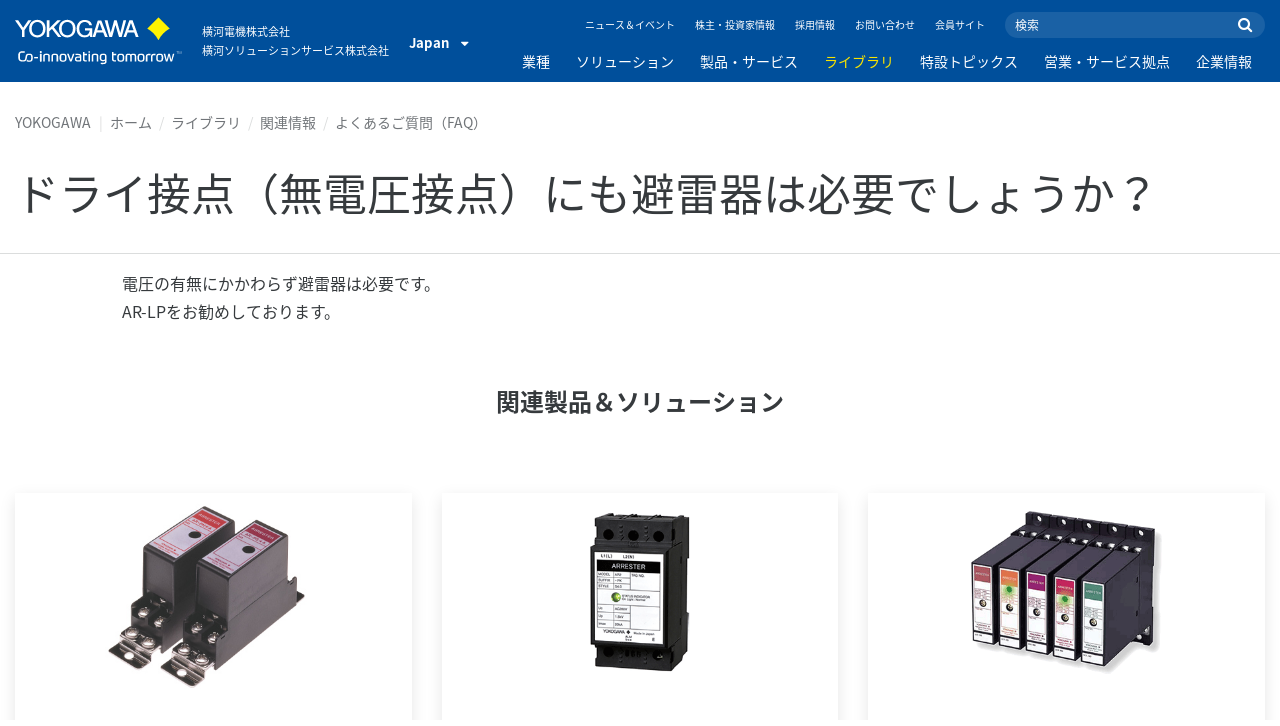

--- FILE ---
content_type: text/html; charset=UTF-8
request_url: https://www.yokogawa.co.jp/library/resources/faqs/ns-faq-ar-16013-select-ja/
body_size: 46495
content:
<!DOCTYPE html>
<!--[if lt IE 9]>      <html class="no-js lt-ie9" id="ng-app" ng-app="app" lang="ja"> <![endif]-->
<!--[if gt IE 8]><!--> <html class="no-js gt-ie8" id="ng-app" ng-app="app" lang="ja"> <!--<![endif]-->
<head>
	
	<meta charset="utf-8">
	<meta http-equiv="X-UA-Compatible" content="IE=edge,chrome=1">
	<meta name="viewport" content="width=device-width, initial-scale=1, minimum-scale=1.0">
								
	
			<meta class="swiftype" name="page_type" data-type="string" content="Default" />
		<meta class="swiftype" name="popularity" data-type="integer" content="3" />
		<meta class="swiftype" name="region" data-type="string" content="jp" />
		<meta class="swiftype" name="division" data-type="string" content="ia" />
				
					
	
	
	
			<title>ドライ接点（無電圧接点）にも避雷器は必要でしょうか？ | YOKOGAWA</title>
	
	
			<link rel="canonical" href="https://www.yokogawa.co.jp/library/resources/faqs/ns-faq-ar-16013-select-ja/">
							<link rel="alternate" href="https://www.yokogawa.co.jp/library/resources/faqs/ns-faq-ar-16013-select-ja/" hreflang="ja-jp" />
			
    
			<link rel="shortcut icon" href="/img/favicon.ico">
		<link rel="apple-touch-icon" sizes="57x57" href="/img/iphone_apple_touch_57x57.png">
	<link rel="apple-touch-icon" sizes="72x72" href="/img/ipad_72x72.png">
	<link rel="apple-touch-icon" sizes="114x114" href="/img/iphone4_retina_114x114.png">
	<link rel="apple-touch-icon" sizes="144x144" href="/img/ipad3_retina_144x144.png">

	
	
	
	        <link rel="stylesheet" href="/css/fonts/notosans-japanese.css">
	
	
	        <link rel="stylesheet" href="/css/old/theme-ia-6fcb030abb.css">
		<style type="text/css">
			.is-aff {
				.accordion-container {
					font-size: 1.15em !important;
					p {
						font-size: inherit;
						line-height: inherit;
						font-weight: inherit;
					}
				}
			}
		</style>
	
	
	
	
	
				<script>
			window.wl_global_vars = {
				THEME: "ia",
				TRANSLATE: {
					frontend: {"company":"\u4f1a\u793e\u540d","edition_number":"::1\u7248","featured":"\u304a\u3059\u3059\u3081","industries":"\u696d\u7a2e","location":"\u6240\u5728\u5730","new":"\u6700\u65b0","new_in":"\u6700\u65b0","overview":"\u6982\u8981","products":"\u88fd\u54c1","show_email":"E\u30e1\u30fc\u30eb\u30a2\u30c9\u30ec\u30b9\u3092\u3054\u5165\u529b\u304f\u3060\u3055\u3044","show_phone":"\u96fb\u8a71\u756a\u53f7\u3092\u3054\u5165\u529b\u304f\u3060\u3055\u3044","back_to_top":"Back to Top"},
				},
				REGION_TITLE: "Japan",
				REGION_ID: 19,
				REGION_CODE: "jp",
				YOKO_DIV: 'ia',
									COOKIE_LAW: 'EUCookieDisclaimerHide',
								CDN_LOCATION: '//web-material3.yokogawa.com',
				CSRF_TOKEN: 'nGOUjEWNVTwSon0v7ajvDUrt5hodqZ0KoQ0sZ4Sw',
				CONTACT_TEXT: 'お問い合わせ',
				CONTACT_LINK: 'https://www.yokogawa.co.jp/contact/',
				API_BASE: 'https://yc3.yokocms.com'
			};
		</script>
		
	<!--[if lt IE 9]>
		<script src="//cdnjs.cloudflare.com/ajax/libs/html5shiv/3.6.2/html5shiv.js"></script>
		<script src="//cdnjs.cloudflare.com/ajax/libs/respond.js/1.1.0/respond.min.js"></script>
		<script src="//cdnjs.cloudflare.com/ajax/libs/json2/20140204/json2.min.js"></script>
		<script src="//cdnjs.cloudflare.com/ajax/libs/es5-shim/4.1.7/es5-shim.min.js"></script>
        <script src="/js/old/ie-head-12aaeb70c8.js"></script>
	<![endif]-->

	
	

	
	<!-- Google Tag Manager -->
<script>(function(w,d,s,l,i){w[l]=w[l]||[];w[l].push({'gtm.start':
new Date().getTime(),event:'gtm.js'});var f=d.getElementsByTagName(s)[0],
j=d.createElement(s),dl=l!='dataLayer'?'&l='+l:'';j.async=true;j.src=
'https://www.googletagmanager.com/gtm.js?id='+i+dl;f.parentNode.insertBefore(j,f);
})(window,document,'script','dataLayer','GTM-MJC3GV');</script>
<!-- End Google Tag Manager -->
</head>
	<!--[if lt IE 9]><body class="lt-ie9 theme-ia  lang-ja layout-redesign resource-page" ng-controller="BaseController as baseCtrl" ng-class="{ 'active-mobile-menu': baseCtrl.activeMobileMenu }"> <![endif]-->
	<!--[if gt IE 8]><!--><body class="gt-ie8 theme-ia  lang-ja layout-redesign resource-page" ng-controller="BaseController as baseCtrl" ng-class="{ 'active-mobile-menu': baseCtrl.activeMobileMenu }"> <!--<![endif]-->

	<div id="top"></div>
	<div data-elastic-exclude>
		
		<!-- Google Tag Manager (noscript) -->
<noscript><iframe src="https://www.googletagmanager.com/ns.html?id=GTM-MJC3GV"
height="0" width="0" style="display:none;visibility:hidden"></iframe></noscript>
<!-- End Google Tag Manager (noscript) -->

		
			<nav class="mobile-menu">
	<div class="mobile-searchbox">
					<!-- static search box -->
<form action="https://www.yokogawa.co.jp/search" method="get" autocomplete="off" class="search-form" id="swiftype-search-form-rendered">
	<input autocomplete="off" type="text" class="search-form-input" name="q" title="検索" x-webkit-speech="" x-webkit-grammar="builtin:search" lang="en" dir="ltr" spellcheck="false" style="outline: none;" placeholder="検索" value="" />
	<input type="submit" value="submit" class="search-form-submit" title="検索" />
	<div class="search-form-icon"></div>
</form>
			</div>

	<ul ng-if="baseCtrl.fullNavList[baseCtrl.currentMenuDepth]" ng-cloak>
		<li class="mobile-menu-back left-arrow" ng-show="baseCtrl.fullNavList[baseCtrl.currentMenuDepth].parent">
			<a href="#" ng-click="baseCtrl.handleNavigationClick($event, baseCtrl.fullNavList[baseCtrl.currentMenuDepth].parent)" ng-show="baseCtrl.fullNavList[baseCtrl.fullNavList[baseCtrl.currentMenuDepth].parent].name">
				{{ baseCtrl.fullNavList[baseCtrl.fullNavList[baseCtrl.currentMenuDepth].parent].name }}
			</a>
			<a href="#" ng-click="baseCtrl.handleNavigationClick($event, baseCtrl.fullNavList[baseCtrl.currentMenuDepth].parent)" ng-hide="baseCtrl.fullNavList[baseCtrl.fullNavList[baseCtrl.currentMenuDepth].parent].name">
				目次
			</a>
		</li>
		<li class="mobile-menu-browse-all" ng-if="baseCtrl.fullNavList[baseCtrl.currentMenuDepth].name">
			<a ng-href="{{ baseCtrl.fullNavList[baseCtrl.currentMenuDepth].url }}">
				{{ baseCtrl.fullNavList[baseCtrl.currentMenuDepth].name }}
			</a>
		</li>
		<li ng-repeat="child in baseCtrl.fullNavList[baseCtrl.currentMenuDepth].children" ng-class="{ 'right-arrow': baseCtrl.fullNavList[child].children.length, 'is-offsite': baseCtrl.fullNavList[child].offsite, 'is-active': child === baseCtrl.currentMenuItem }" ng-if="!baseCtrl.fullNavList[child].hidden && !baseCtrl.fullNavList[child].discontinued">
			<a href="#" ng-click="baseCtrl.handleNavigationClick($event, child)" ng-if="baseCtrl.fullNavList[child].children.length">
				{{ baseCtrl.fullNavList[child].name }}
			</a>
			<a ng-href="{{ baseCtrl.fullNavList[child].url }}" ng-if="!baseCtrl.fullNavList[child].children.length" ng-attr-target="{{ (baseCtrl.fullNavList[child].offsite) ? '_blank' : undefined }}">
				{{ baseCtrl.fullNavList[child].name }}
			</a>
		</li>

					<li ng-if="!baseCtrl.fullNavList[baseCtrl.currentMenuDepth].parent">
				<a href="https://www.yokogawa.co.jp/news/">
					ニュース＆イベント
				</a>
			</li>
					<li ng-if="!baseCtrl.fullNavList[baseCtrl.currentMenuDepth].parent">
				<a href="https://www.yokogawa.co.jp/about/ir/">
					株主・投資家情報
				</a>
			</li>
					<li ng-if="!baseCtrl.fullNavList[baseCtrl.currentMenuDepth].parent">
				<a href="https://www.yokogawa.co.jp/about/careers-j/">
					採用情報
				</a>
			</li>
					<li ng-if="!baseCtrl.fullNavList[baseCtrl.currentMenuDepth].parent">
				<a href="https://www.yokogawa.co.jp/contact/">
					お問い合わせ
				</a>
			</li>
					<li ng-if="!baseCtrl.fullNavList[baseCtrl.currentMenuDepth].parent">
				<a href="https://www.yokogawa.co.jp/member-site-info/">
					会員サイト
				</a>
			</li>
			</ul>

	<div class="loading mobile-menu-loading" ng-if="!baseCtrl.fullNavList[baseCtrl.currentMenuDepth]">
		<div class="loading-animation">
			<div class="loading-ball"></div>
			<div class="loading-ball"></div>
			<div class="loading-ball"></div>
		</div>
		<div class="loading-message">更新中</div>
	</div>
</nav>

	<div class="global-container">
		<header id="geoBanner" class="prompt-geolocate" ng-class="{ 'is-visible': baseCtrl.showGeoBanner() }" ng-cloak>
		<div class="prompt-container">
			<span class="prompt-close" ng-click="baseCtrl.closeGeoBanner()"></span>
			<span class="content"></span>
		</div>
	</header>

<header class="main-header">
	<div class="main-header-container">
		<div class="row">
			<div class="columns">
				<div class="main-header-inner">
					<div class="main-header-left">
						<div class="logo">
															<a href="https://www.yokogawa.co.jp/">
									<span class="logo-text">Yokogawa | Co-innovating Tomorrow</span>
									<svg width="138" height="39" viewBox="0 0 138 39" fill="none" xmlns="http://www.w3.org/2000/svg">
	<g id="logo-ia">
		<path id="logo-icon" d="M118.53 18.84C120.65 14.7 123.75 11.51 127.8 9.27C127.8 9.28 118.54 0.01 118.54 0C113.9 4.65 111.17 7.36 109.27 9.27C113.19 11.41 116.24 14.51 118.53 18.84Z" fill="#FFF200"/>
		<g id="logo-type">
			<path id="Vector" d="M7.83 16.21H5.73V10.56L0 2.43H2.66L6.77 8.53L10.9 2.44H13.53L7.83 10.51V16.21Z" fill="white"/>
			<path id="Vector_2" d="M18.55 14.76C16.51 14.76 13.79 13.57 13.79 9.28C13.79 5.36 16.38 3.8 18.42 3.8C20.28 3.8 23.13 5.02 23.13 9.45C23.13 13.82 19.99 14.76 18.55 14.76ZM18.41 2.02C17.37 2.02 11.66 2.48 11.66 9.43C11.66 15.97 17.38 16.57 18.47 16.58C19.62 16.59 25.26 15.92 25.26 9.26C25.27 2.94 20.19 2.02 18.41 2.02Z" fill="white"/>
			<path id="Vector_3" d="M28.4 16.2H26.31V2.43H28.53V8.95L35.02 2.43H37.87L32.14 8.18L38.32 16.2L35.64 16.21L30.53 9.46L28.4 11.48V16.2Z" fill="white"/>
			<path id="Vector_4" d="M43.29 14.75C41.3 14.75 38.56 13.68 38.56 9.28C38.56 5.07 41.31 3.81 43.24 3.81C45.67 3.81 47.84 5.61 47.84 9.19C47.84 13.82 44.9 14.75 43.29 14.75ZM43.3 1.99C41.31 2.06 36.36 3.08 36.36 9.17C36.36 15.89 41.72 16.57 43.36 16.56C45.2 16.55 50.02 15.26 50.04 9.22C50.07 1.99 43.22 1.99 43.3 1.99Z" fill="white"/>
			<path id="Vector_5" d="M57.81 8.96L63.78 8.97L63.76 16.15H62.11L61.87 14.82C60.58 16.08 59.29 16.52 57.2 16.52C54.19 16.51 50.9 14.12 50.9 9.22C50.9 5.89 53.01 2.08 57.44 2.1C59.78 2.1 63.04 2.88 63.6 6.51L61.43 6.5C61.16 5.59 60.38 3.8 57.62 3.8C55.36 3.8 53.13 5.18 53.13 9.37C53.13 13.34 55.61 14.8 57.51 14.8C59.37 14.8 61.13 14.17 61.84 10.86H57.83L57.81 8.96Z" fill="white"/>
			<path id="Vector_6" d="M67.99 10.61L69.87 4.43L70.27 5.54L72.15 10.61H67.99ZM71.27 2.46L68.44 2.47L64.04 16.21H66.3L67.47 12.4L72.86 12.39L74.38 16.18L76.69 16.16L71.27 2.46Z" fill="white"/>
			<path id="Vector_7" d="M74.14 2.44H76.49C78.34 9.92 78.7 11.23 79.11 12.69C79.43 11.31 80.1 9.51 81.92 2.44H84.05C86.2 10.06 86.52 11.24 86.99 12.77C87.31 11.49 87.76 9.97 89.6 2.44H91.83L88.14 16.18L85.94 16.21C84.15 10.11 83.93 9.37 83.03 6.16C82.29 8.72 82.14 9.38 80.23 16.2H77.96L74.14 2.44Z" fill="white"/>
			<path id="Vector_8" d="M93.7 10.67L95.82 4.57V4.54L97.96 10.67H93.7ZM97.2 2.41H94.49L89.62 16.18H91.79L93.04 12.5L98.52 12.51L99.85 16.18L102.13 16.17L97.2 2.41Z" fill="white"/>
		</g>
		<g id="logo-tagline">
			<path id="Vector_9" d="M21.86 30.12H20.61V36.44H21.86V30.12Z" fill="white"/>
			<path id="Vector_10" d="M44.42 30.13L46.11 35.05L47.84 30.13H49.15L46.75 36.44H45.43L43.03 30.13H44.42Z" fill="white"/>
			<path id="Vector_11" d="M61.97 30.12H60.71V36.44H61.97V30.12Z" fill="white"/>
			<path id="Vector_12" d="M21.88 27.98H20.61V29.28H21.88V27.98Z" fill="white"/>
			<path id="Vector_13" d="M61.97 27.98H60.69V29.28H61.97V27.98Z" fill="white"/>
			<path id="Vector_14" d="M53.61 32.4C53.61 31.54 53.34 31.15 52.22 31.15H50.06V30.12H52.24C53.19 30.12 54.82 30.31 54.82 32.03V35.44C54.82 36.18 54.5 36.42 53.86 36.42H51.66C50.43 36.42 49.48 36.09 49.48 34.34C49.48 32.68 50.64 32.4 51.58 32.4H53.61ZM53.62 35.06V33.39L51.85 33.4C51.19 33.4 50.66 33.4 50.66 34.34C50.66 35.03 50.79 35.4 51.8 35.4H53.33C53.55 35.39 53.62 35.23 53.62 35.06Z" fill="white"/>
			<path id="Vector_15" d="M63.4 36.44V31.98C63.4 31.25 63.62 30.72 64.06 30.4C64.5 30.08 65.2 29.92 66.14 29.92C67.08 29.92 67.77 30.08 68.21 30.4C68.65 30.72 68.87 31.24 68.87 31.98V36.44H67.62V32.24C67.62 31.63 67.58 31.23 66.96 31.07C66.55 30.96 65.71 30.98 65.31 31.07C64.78 31.19 64.65 31.47 64.65 32.24V36.44H63.4Z" fill="white"/>
			<path id="Vector_16" d="M56.14 28.63H57.4V30.12H59.57V31.18H57.4V34.11C57.4 34.38 57.42 34.6 57.44 34.77C57.49 35.13 57.65 35.28 57.94 35.34C58.08 35.37 58.28 35.39 58.5 35.39H59.38V36.43H58.52C58.04 36.43 57.65 36.39 57.34 36.32C56.74 36.17 56.38 35.85 56.24 35.24C56.17 34.95 56.14 34.58 56.14 34.14V28.63Z" fill="white"/>
			<path id="Vector_17" d="M21.86 30.12H20.61V36.44H21.86V30.12Z" fill="white"/>
			<path id="Vector_18" d="M21.88 27.98H20.61V29.28H21.88V27.98Z" fill="white"/>
			<path id="Vector_19" d="M18.99 32.69H15.82V33.84H18.99V32.69Z" fill="white"/>
			<path id="Vector_20" d="M127.27 31.67L126.02 36.47H124.72L122.89 30.13H124.15L125.38 35.12L126.69 30.13H127.92L129.16 35.14L130.47 30.13H131.64L129.77 36.47H128.48L127.27 31.67Z" fill="white"/>
			<path id="Vector_21" d="M135.08 27.97V28.13H134.33V30.09H134.14V28.13H133.39V27.97H135.08Z" fill="white"/>
			<path id="Vector_22" d="M136.56 30.09H136.3L135.58 28.13C135.58 28.22 135.58 30.09 135.58 30.09H135.41V27.97H135.7L136.42 29.97L137.14 27.97H137.44V30.09H137.27V28.13L136.56 30.09Z" fill="white"/>
			<path id="Vector_23" d="M112.44 36.47V32.13C112.44 31.03 112.96 30.44 113.82 30.22C114.11 30.15 114.43 30.11 114.78 30.11C114.78 30.11 115.95 30.1 116.18 30.12C116.18 30.12 116.19 31.04 116.18 31.19C115.96 31.2 115.28 31.17 114.9 31.18C114.62 31.19 114.4 31.21 114.24 31.26C113.76 31.41 113.7 31.8 113.7 32.42V36.47H112.44V36.47Z" fill="white"/>
			<path id="Vector_24" d="M108.14 36.47V32.13C108.14 31.03 108.66 30.44 109.52 30.22C109.81 30.15 110.13 30.11 110.48 30.11C110.48 30.11 111.65 30.1 111.88 30.12C111.88 30.12 111.89 31.04 111.88 31.19C111.66 31.2 110.98 31.17 110.59 31.18C110.31 31.19 110.09 31.21 109.93 31.26C109.45 31.41 109.39 31.8 109.39 32.42V36.47H108.14V36.47Z" fill="white"/>
			<path id="Vector_25" d="M99.49 30.4C99.07 30.09 98.45 29.94 97.63 29.94C96.82 29.94 96.08 30.21 95.76 30.65C95.44 30.21 94.7 29.94 93.89 29.94C93.07 29.94 92.45 30.09 92.03 30.4C91.61 30.71 91.4 31.24 91.4 31.99V36.46H92.66V32.56C92.66 31.86 92.59 31.26 93.21 31.07C93.61 30.95 94.33 30.98 94.59 31.07C95.18 31.27 95.15 31.75 95.14 32.83V36.46H96.38V32.83C96.36 31.75 96.34 31.27 96.93 31.07C97.19 30.98 97.91 30.95 98.31 31.07C98.93 31.26 98.86 31.86 98.86 32.56V36.46H100.12V31.99C100.12 31.24 99.91 30.71 99.49 30.4Z" fill="white"/>
			<path id="Vector_26" d="M23.3 36.44V31.98C23.3 31.25 23.52 30.72 23.96 30.4C24.41 30.08 25.1 29.92 26.04 29.92C26.98 29.92 27.67 30.08 28.11 30.4C28.55 30.72 28.77 31.24 28.77 31.98V36.44H27.52V32.24C27.52 31.63 27.48 31.23 26.86 31.07C26.45 30.96 25.61 30.98 25.21 31.07C24.69 31.19 24.55 31.47 24.55 32.24V36.44H23.3Z" fill="white"/>
			<path id="Vector_27" d="M30.16 36.44V31.98C30.16 31.25 30.38 30.72 30.83 30.4C31.27 30.08 31.96 29.92 32.9 29.92C33.84 29.92 34.53 30.08 34.98 30.4C35.42 30.72 35.64 31.24 35.64 31.98V36.44H34.38V32.24C34.38 31.63 34.34 31.23 33.72 31.07C33.31 30.96 32.46 30.98 32.07 31.07C31.54 31.19 31.41 31.47 31.41 32.24V36.44H30.16Z" fill="white"/>
			<path id="Vector_28" d="M80.18 28.63H81.44V30.12H83.61V31.18H81.44V34.11C81.44 34.38 81.45 34.6 81.48 34.77C81.53 35.13 81.69 35.28 81.98 35.34C82.12 35.37 82.32 35.39 82.54 35.39H83.42V36.43H82.55C82.07 36.43 81.68 36.39 81.38 36.32C80.78 36.17 80.42 35.85 80.28 35.24C80.21 34.95 80.18 34.58 80.18 34.14V28.63V28.63Z" fill="white"/>
			<path id="Vector_29" d="M39.71 29.95C40.63 29.95 41.4 30.06 41.92 30.58C42.15 30.81 42.32 31.12 42.43 31.51C42.54 31.9 42.59 32.38 42.59 32.97V33.64C42.59 34.22 42.54 34.71 42.43 35.1C42.32 35.49 42.15 35.8 41.92 36.03C41.46 36.49 40.72 36.66 39.71 36.66C38.71 36.66 37.97 36.5 37.5 36.03C37.27 35.8 37.1 35.49 36.99 35.1C36.88 34.71 36.83 34.22 36.83 33.64V32.97C36.83 32.38 36.88 31.9 36.99 31.51C37.1 31.12 37.27 30.81 37.5 30.58C38.02 30.06 38.85 29.95 39.71 29.95ZM41.32 32.97C41.32 32.54 41.29 32.2 41.25 31.94C41.21 31.68 41.13 31.48 41.01 31.35C40.78 31.07 40.4 31.01 39.71 31.01C39.16 31.01 38.67 31.04 38.42 31.35C38.3 31.49 38.22 31.69 38.18 31.94C38.13 32.2 38.12 32.54 38.12 32.97V33.64C38.12 34.07 38.14 34.42 38.18 34.67C38.22 34.93 38.3 35.12 38.42 35.27C38.66 35.56 39.08 35.61 39.71 35.61C40.49 35.61 40.81 35.51 41.01 35.27C41.13 35.13 41.21 34.93 41.25 34.67C41.29 34.41 41.32 34.07 41.32 33.64V32.97Z" fill="white"/>
			<path id="Vector_30" d="M87.39 29.93C88.3 29.93 89.08 30.04 89.6 30.56C89.83 30.79 90 31.1 90.11 31.49C90.22 31.87 90.27 32.36 90.27 32.95V33.62C90.27 34.21 90.22 34.7 90.11 35.08C90 35.47 89.83 35.78 89.6 36.01C89.14 36.47 88.4 36.64 87.39 36.64C86.39 36.64 85.65 36.48 85.18 36.01C84.95 35.78 84.78 35.47 84.67 35.08C84.56 34.7 84.51 34.21 84.51 33.62V32.95C84.51 32.36 84.56 31.87 84.67 31.49C84.78 31.1 84.95 30.79 85.18 30.56C85.7 30.04 86.52 29.93 87.39 29.93ZM89 32.95C89 32.52 88.97 32.18 88.93 31.92C88.88 31.66 88.81 31.47 88.69 31.33C88.46 31.05 88.08 30.99 87.4 30.99C86.85 30.99 86.36 31.02 86.1 31.33C85.98 31.47 85.91 31.67 85.86 31.92C85.82 32.18 85.8 32.52 85.8 32.95V33.62C85.8 34.05 85.82 34.4 85.86 34.65C85.91 34.91 85.98 35.1 86.1 35.25C86.34 35.54 86.76 35.59 87.4 35.59C88.18 35.59 88.5 35.49 88.69 35.25C88.81 35.11 88.89 34.91 88.93 34.65C88.97 34.39 89 34.05 89 33.62V32.95Z" fill="white"/>
			<path id="Vector_31" d="M104.14 29.93C105.05 29.93 105.83 30.04 106.35 30.56C106.58 30.79 106.75 31.1 106.86 31.49C106.97 31.87 107.02 32.36 107.02 32.95V33.62C107.02 34.21 106.97 34.7 106.86 35.08C106.76 35.47 106.58 35.78 106.35 36.01C105.89 36.47 105.15 36.64 104.14 36.64C103.14 36.64 102.4 36.48 101.93 36.01C101.7 35.78 101.53 35.47 101.42 35.08C101.31 34.7 101.25 34.21 101.25 33.62V32.95C101.25 32.36 101.3 31.87 101.42 31.49C101.53 31.1 101.7 30.79 101.93 30.56C102.45 30.04 103.28 29.93 104.14 29.93ZM105.74 32.95C105.74 32.52 105.72 32.18 105.67 31.92C105.63 31.66 105.55 31.47 105.43 31.33C105.2 31.05 104.81 30.99 104.13 30.99C103.58 30.99 103.09 31.02 102.83 31.33C102.71 31.47 102.63 31.67 102.59 31.92C102.55 32.18 102.53 32.52 102.53 32.95V33.62C102.53 34.05 102.55 34.4 102.59 34.65C102.63 34.91 102.71 35.1 102.83 35.25C103.07 35.54 103.49 35.59 104.13 35.59C104.91 35.59 105.23 35.49 105.43 35.25C105.55 35.11 105.63 34.91 105.67 34.65C105.71 34.39 105.74 34.05 105.74 33.62V32.95Z" fill="white"/>
			<path id="Vector_32" d="M119.57 29.93C120.48 29.93 121.26 30.04 121.78 30.56C122.01 30.79 122.18 31.1 122.28 31.49C122.39 31.87 122.44 32.36 122.44 32.95V33.62C122.44 34.21 122.39 34.7 122.28 35.08C122.17 35.47 122 35.78 121.78 36.01C121.32 36.47 120.58 36.64 119.57 36.64C118.57 36.64 117.83 36.48 117.36 36.01C117.13 35.78 116.96 35.47 116.85 35.08C116.74 34.7 116.69 34.21 116.69 33.62V32.95C116.69 32.36 116.74 31.87 116.85 31.49C116.96 31.1 117.13 30.79 117.36 30.56C117.88 30.04 118.7 29.93 119.57 29.93ZM121.17 32.95C121.17 32.52 121.15 32.18 121.11 31.92C121.06 31.66 120.99 31.47 120.87 31.33C120.63 31.05 120.25 30.99 119.57 30.99C119.02 30.99 118.53 31.02 118.27 31.33C118.16 31.47 118.07 31.67 118.03 31.92C117.99 32.18 117.97 32.52 117.97 32.95V33.62C117.97 34.05 117.99 34.4 118.03 34.65C118.07 34.91 118.16 35.1 118.27 35.25C118.51 35.54 118.93 35.59 119.57 35.59C120.35 35.59 120.67 35.49 120.87 35.25C120.98 35.11 121.06 34.91 121.11 34.65C121.15 34.39 121.17 34.05 121.17 33.62V32.95Z" fill="white"/>
			<path id="Vector_33" d="M14.46 31.5C14.35 31.11 14.19 30.8 13.95 30.57C13.43 30.05 12.65 29.94 11.74 29.94C9.04 29.94 8.94 31.09 8.62 32.91C8.33 34.56 8.31 35.36 6.86 35.36H5.71C4.14 35.36 4.04 33.84 4.04 33.12C4.04 32.7 4.03 31.72 4.03 31.46C4.03 29.01 5.2 29.12 5.77 29.12H8.02V28H5.72C4.41 28 2.68 28.49 2.68 31.46V33.04C2.68 35.17 3.54 36.48 5.79 36.48H6.89C8.93 36.48 9.53 35.6 9.89 33.09C10.16 31.23 10.32 31 11.74 31C12.42 31 12.8 31.06 13.03 31.34C13.14 31.48 13.23 31.68 13.27 31.93C13.31 32.19 13.34 32.53 13.34 32.97V33.64C13.34 34.07 13.31 34.42 13.27 34.67C13.23 34.93 13.15 35.12 13.03 35.27C12.84 35.5 12.51 35.63 11.74 35.63C10.92 35.63 10.16 35.42 10.03 34.85C9.86 35.44 9.72 35.67 9.46 36.03C9.71 36.32 10.28 36.67 11.74 36.67C12.75 36.67 13.49 36.5 13.95 36.04C14.18 35.81 14.35 35.5 14.46 35.11C14.57 34.73 14.62 34.23 14.62 33.65V32.98C14.62 32.37 14.57 31.88 14.46 31.5Z" fill="white"/>
			<path id="Vector_34" d="M75.58 31.61C75.4 30.78 74.9 30.35 74.3 30.14C73.52 29.85 72.13 29.86 71.4 30.14C70.65 30.43 70.28 30.93 70.11 31.69C69.98 32.32 69.96 33.79 70.13 34.5C70.3 35.24 70.67 35.76 71.39 36.03C72.12 36.3 73.25 36.28 73.83 36.09C74.09 36.01 74.29 35.88 74.45 35.73V35.84C74.45 36.5 74.35 36.95 74.08 37.2C73.82 37.45 73.39 37.55 72.82 37.55C71.63 37.55 71.5 37.54 70.91 37.53V38.6C71.05 38.6 72.06 38.62 72.32 38.62C73.58 38.62 73.83 38.56 74.13 38.47C74.85 38.25 75.3 37.86 75.53 37.13C75.64 36.78 75.7 36.35 75.7 35.84V32.76C75.69 32.33 75.65 31.96 75.58 31.61ZM74.38 34.36C74.3 34.77 74.06 35.01 73.67 35.1C73.25 35.2 72.42 35.21 72 35.09C71.56 34.97 71.37 34.65 71.32 34.17C71.26 33.67 71.26 32.5 71.32 32C71.37 31.49 71.56 31.19 71.99 31.08C72.41 30.97 73.29 30.97 73.72 31.08C74.28 31.23 74.35 31.7 74.38 32C74.45 32.46 74.47 33.91 74.38 34.36Z" fill="white"/>
		</g>
	</g>
</svg>
								</a>
													</div>

													<p class="region-header-title" style="font-size: 11px;">
								横河電機株式会社<br />
横河ソリューションサービス株式会社
							</p>
						
													<div class="region-selector">
								<a ng-class="{ 'active': baseCtrl.activeLocationMenu }" href="http://www.yokogawa.com/index.htm?mode=pc" ng-click="baseCtrl.toggleLocationMenu($event)">
									<span class="region-selector-text">
										Japan
									</span>
									<span class="region-selector-text-small">
										JP
									</span>&nbsp;&nbsp;
									<span class="fa fa-caret-down"></span>
								</a>
							</div>
											</div>

					<div class="main-header-right">
						<nav class="secondary-nav">
							<div class="links">
								<ul>
																			<li>
											<a href="https://www.yokogawa.co.jp/news/" title="ニュース＆イベント" style="font-size: 10px;">
												ニュース＆イベント
											</a>
										</li>
																			<li>
											<a href="https://www.yokogawa.co.jp/about/ir/" title="株主・投資家情報" style="font-size: 10px;">
												株主・投資家情報
											</a>
										</li>
																			<li>
											<a href="https://www.yokogawa.co.jp/about/careers-j/" title="採用情報" style="font-size: 10px;">
												採用情報
											</a>
										</li>
																			<li>
											<a href="https://www.yokogawa.co.jp/contact/" title="お問い合わせ" style="font-size: 10px;">
												お問い合わせ
											</a>
										</li>
																			<li>
											<a href="https://www.yokogawa.co.jp/member-site-info/" title="会員サイト" style="font-size: 10px;">
												会員サイト
											</a>
										</li>
																	</ul>
							</div>

							<div class="searchbox">
																	<script>
	function returnFilter() {
		var regionCode = 'jp';
		var division = '';
		var filters = {
			'page': {
				'region': [regionCode]
			}
		};
		if (division !== 'ia') {
			if (division === 'aff') {
				filters.page.division = [division];
				if (regionCode === 'ymi') {
					filters.page.region.push('gl');
					filters.page.division.push('tmi');
				} else if (regionCode === 'jp-ymi') {
					filters.page.region.push('jp');
					filters.page.division.push('tmi');
				}
			} else if (division === 'tmi') {
				var yca = ['us','ca','mx'];
				if (yca.indexOf(regionCode) >= 0) {
					filters.page.division = [division];
				}
			}
		}

		return filters;
	}
</script>
									<!-- static search box -->
<form action="https://www.yokogawa.co.jp/search" method="get" autocomplete="off" class="search-form" id="swiftype-search-form-rendered">
	<input autocomplete="off" type="text" class="search-form-input" name="q" title="検索" x-webkit-speech="" x-webkit-grammar="builtin:search" lang="en" dir="ltr" spellcheck="false" style="outline: none;" placeholder="検索" value="" />
	<input type="submit" value="submit" class="search-form-submit" title="検索" />
	<div class="search-form-icon"></div>
</form>
															</div>
						</nav>

													<nav class="primary-nav">
	
	<ul class="primary-nav-top-level">
									<li ng-class="{ 'hover': baseCtrl.activeMenuItem === 'industries' && baseCtrl.activeDesktopMenu, 'active': baseCtrl.isCurrent('/industries/') }" ng-mouseover="baseCtrl.mouseEnterMenuItem('industries');" ng-mouseleave="baseCtrl.mouseLeaveMenuItem();"><a href="/industries/">業種</a></li>
												<li ng-class="{ 'hover': baseCtrl.activeMenuItem === 'solutions' && baseCtrl.activeDesktopMenu, 'active': baseCtrl.isCurrent('/solutions/solutions/') }" ng-mouseover="baseCtrl.mouseEnterMenuItem('solutions');" ng-mouseleave="baseCtrl.mouseLeaveMenuItem();"><a href="/solutions/solutions/">ソリューション</a></li>
												<li ng-class="{ 'hover': baseCtrl.activeMenuItem === 'products-and-services' && baseCtrl.activeDesktopMenu, 'active': baseCtrl.isCurrent('/solutions/products-and-services/') }" ng-mouseover="baseCtrl.mouseEnterMenuItem('products-and-services');" ng-mouseleave="baseCtrl.mouseLeaveMenuItem();"><a href="/solutions/products-and-services/">製品・サービス</a></li>
												<li ng-class="{ 'hover': baseCtrl.activeMenuItem === 'technical_library' && baseCtrl.activeDesktopMenu, 'active': baseCtrl.isCurrent('/library/') }" ng-mouseover="baseCtrl.mouseEnterMenuItem('technical_library');" ng-mouseleave="baseCtrl.mouseLeaveMenuItem();"><a href="/library/">ライブラリ</a></li>
												<li ng-class="{ 'hover': baseCtrl.activeMenuItem === 'featured-topics' && baseCtrl.activeDesktopMenu, 'active': baseCtrl.isCurrent('/solutions/featured-topics/') }" ng-mouseover="baseCtrl.mouseEnterMenuItem('featured-topics');" ng-mouseleave="baseCtrl.mouseLeaveMenuItem();"><a href="/solutions/featured-topics/">特設トピックス</a></li>
												<li ng-class="{ 'hover': baseCtrl.activeMenuItem === 'ia_jp_offices' && baseCtrl.activeDesktopMenu, 'active': baseCtrl.isCurrent('/about/operation/') }" ng-mouseover="baseCtrl.mouseEnterMenuItem('ia_jp_offices');" ng-mouseleave="baseCtrl.mouseLeaveMenuItem();"><a href="/about/operation/">営業・サービス拠点</a></li>
												<li ng-class="{ 'hover': baseCtrl.activeMenuItem === 'about' && baseCtrl.activeDesktopMenu, 'active': baseCtrl.isCurrent('/about/') }" ng-mouseover="baseCtrl.mouseEnterMenuItem('about');" ng-mouseleave="baseCtrl.mouseLeaveMenuItem();"><a href="/about/">企業情報</a></li>
						</ul>
</nav>
											</div>
				</div>

									<div class="main-header-sticky-content" data-localscroll>
						<div class="main-header-sticky-title">
															<span>ドライ接点（無電圧接点）にも避雷器は必要でしょうか？</span>
													</div>
						<div class="main-header-sticky-search">
							<div class="searchbox">
																	<!-- static search box -->
<form action="https://www.yokogawa.co.jp/search" method="get" autocomplete="off" class="search-form" id="swiftype-search-form-rendered">
	<input autocomplete="off" type="text" class="search-form-input" name="q" title="検索" x-webkit-speech="" x-webkit-grammar="builtin:search" lang="en" dir="ltr" spellcheck="false" style="outline: none;" placeholder="検索" value="" />
	<input type="submit" value="submit" class="search-form-submit" title="検索" />
	<div class="search-form-icon"></div>
</form>
															</div>

							<div class="main-header-sticky-search-button">
								<button type="button" data-sticky-search-toggle>
									<i class="fa fa-search" aria-label="show search form"></i>
									<i class="fa fa-times" aria-label="hide search form"></i>
								</button>
							</div>
						</div>
					</div>
				
				<a href="#" class="hamburger" ng-click="baseCtrl.toggleMobileNavigation($event)">
					<i class="fa fa-bars"></i>
				</a>
			</div>
		</div>
	</div>

	
			<nav class="mega-menu" ng-class="{ 'active': baseCtrl.activeDesktopMenu }" ng-mouseleave="baseCtrl.mouseLeaveMenuItem()" ng-mouseover="baseCtrl.preventMenuClose()" ng-cloak>
						<div ng-show="baseCtrl.activeMenuItem === 'industries'" class="mega-menu-industries">
									<div class="mega-menu-container rm-p-left">
						<div class="mega-menu-col-container">
							<div class="mega-menu-col mega-menu-col-1">
								<ul class="mega-menu-links">
																			<li class=" "  ng-init="baseCtrl.preloadImage('//web-material3.yokogawa.com/19/11214/files/3_petro-th.jpg')" ng-class="{ 'is-active': baseCtrl.currentSubmenu.level1 === 'industries-石油' }" ng-mouseover="baseCtrl.setCurrentMegaMenuThumb('//web-material3.yokogawa.com/19/11214/files/3_petro-th.jpg', 'https://www.yokogawa.co.jp/industries/petro/'); baseCtrl.setSubmenu(null, null)">
		<a href="https://www.yokogawa.co.jp/industries/petro/" title="石油">
		石油
	</a>
	</li>
																			<li class=" "  ng-init="baseCtrl.preloadImage('//web-material3.yokogawa.com/19/11514/files/gas-top-th.jpg')" ng-class="{ 'is-active': baseCtrl.currentSubmenu.level1 === 'industries-ガスlng' }" ng-mouseover="baseCtrl.setCurrentMegaMenuThumb('//web-material3.yokogawa.com/19/11514/files/gas-top-th.jpg', 'https://www.yokogawa.co.jp/industries/gas/'); baseCtrl.setSubmenu(null, null)">
		<a href="https://www.yokogawa.co.jp/industries/gas/" title="ガス・LNG">
		ガス・LNG
	</a>
	</li>
																			<li class=" "  ng-init="baseCtrl.preloadImage('//web-material3.yokogawa.com/19/11487/files/4_chem-th.jpg')" ng-class="{ 'is-active': baseCtrl.currentSubmenu.level1 === 'industries-化学' }" ng-mouseover="baseCtrl.setCurrentMegaMenuThumb('//web-material3.yokogawa.com/19/11487/files/4_chem-th.jpg', 'https://www.yokogawa.co.jp/industries/chem/'); baseCtrl.setSubmenu(null, null)">
		<a href="https://www.yokogawa.co.jp/industries/chem/" title="化学">
		化学
	</a>
	</li>
																			<li class=" "  ng-init="baseCtrl.preloadImage('//web-material3.yokogawa.com/19/11537/files/power-th-new.jpg')" ng-class="{ 'is-active': baseCtrl.currentSubmenu.level1 === 'industries-電力' }" ng-mouseover="baseCtrl.setCurrentMegaMenuThumb('//web-material3.yokogawa.com/19/11537/files/power-th-new.jpg', 'https://www.yokogawa.co.jp/industries/powerj/'); baseCtrl.setSubmenu(null, null)">
		<a href="https://www.yokogawa.co.jp/industries/powerj/" title="電力">
		電力
	</a>
	</li>
																			<li class=" is-parent"  ng-init="baseCtrl.preloadImage('//web-material3.yokogawa.com/19/12712/files/renewable-energy-th.jpg')" ng-class="{ 'is-active': baseCtrl.currentSubmenu.level1 === 'industries-再生可能エネルギー' }" ng-mouseover="baseCtrl.setCurrentMegaMenuThumb('//web-material3.yokogawa.com/19/12712/files/renewable-energy-th.jpg', 'https://www.yokogawa.co.jp/industries/renewable-energy-j/'); baseCtrl.setSubmenu('industries-再生可能エネルギー', null)">
		<a href="https://www.yokogawa.co.jp/industries/renewable-energy-j/" title="再生可能エネルギー">
		再生可能エネルギー
	</a>
	</li>
																			<li class=" "  ng-init="baseCtrl.preloadImage('//web-material3.yokogawa.com/19/11883/files/12_pharm-th.jpg')" ng-class="{ 'is-active': baseCtrl.currentSubmenu.level1 === 'industries-医薬品' }" ng-mouseover="baseCtrl.setCurrentMegaMenuThumb('//web-material3.yokogawa.com/19/11883/files/12_pharm-th.jpg', 'https://www.yokogawa.co.jp/industries/pharm/'); baseCtrl.setSubmenu(null, null)">
		<a href="https://www.yokogawa.co.jp/industries/pharm/" title="医薬品">
		医薬品
	</a>
	</li>
																			<li class=" "  ng-init="baseCtrl.preloadImage('//web-material3.yokogawa.com/19/11542/files/food-th.jpg')" ng-class="{ 'is-active': baseCtrl.currentSubmenu.level1 === 'industries-食品' }" ng-mouseover="baseCtrl.setCurrentMegaMenuThumb('//web-material3.yokogawa.com/19/11542/files/food-th.jpg', 'https://www.yokogawa.co.jp/industries/food/'); baseCtrl.setSubmenu(null, null)">
		<a href="https://www.yokogawa.co.jp/industries/food/" title="食品">
		食品
	</a>
	</li>
																			<li class=" "  ng-init="baseCtrl.preloadImage('//web-material3.yokogawa.com/19/11508/files/6_paper-th.jpg')" ng-class="{ 'is-active': baseCtrl.currentSubmenu.level1 === 'industries-紙パルプ' }" ng-mouseover="baseCtrl.setCurrentMegaMenuThumb('//web-material3.yokogawa.com/19/11508/files/6_paper-th.jpg', 'https://www.yokogawa.co.jp/industries/paper/'); baseCtrl.setSubmenu(null, null)">
		<a href="https://www.yokogawa.co.jp/industries/paper/" title="紙パルプ">
		紙パルプ
	</a>
	</li>
																			<li class=" "  ng-init="baseCtrl.preloadImage('//web-material3.yokogawa.com/19/11502/files/steel-thumbnail.jpg')" ng-class="{ 'is-active': baseCtrl.currentSubmenu.level1 === 'industries-鉄鋼' }" ng-mouseover="baseCtrl.setCurrentMegaMenuThumb('//web-material3.yokogawa.com/19/11502/files/steel-thumbnail.jpg', 'https://www.yokogawa.co.jp/industries/steel/'); baseCtrl.setSubmenu(null, null)">
		<a href="https://www.yokogawa.co.jp/industries/steel/" title="鉄鋼">
		鉄鋼
	</a>
	</li>
																			<li class=" is-parent"  ng-init="baseCtrl.preloadImage('//web-material3.yokogawa.com/19/36057/files/non-ferrous-metal-th.jpg')" ng-class="{ 'is-active': baseCtrl.currentSubmenu.level1 === 'industries-非鉄窯業' }" ng-mouseover="baseCtrl.setCurrentMegaMenuThumb('//web-material3.yokogawa.com/19/36057/files/non-ferrous-metal-th.jpg', 'https://www.yokogawa.co.jp/industries/non-ferrous-metal/'); baseCtrl.setSubmenu('industries-非鉄窯業', null)">
		<a href="https://www.yokogawa.co.jp/industries/non-ferrous-metal/" title="非鉄・窯業">
		非鉄・窯業
	</a>
	</li>
																			<li class=" is-parent"  ng-init="baseCtrl.preloadImage('//web-material3.yokogawa.com/19/11541/files/env-th.jpg')" ng-class="{ 'is-active': baseCtrl.currentSubmenu.level1 === 'industries-ライフライン上下水道' }" ng-mouseover="baseCtrl.setCurrentMegaMenuThumb('//web-material3.yokogawa.com/19/11541/files/env-th.jpg', 'https://www.yokogawa.co.jp/industries/env/'); baseCtrl.setSubmenu('industries-ライフライン上下水道', null)">
		<a href="https://www.yokogawa.co.jp/industries/env/" title="ライフライン・上下水道">
		ライフライン・上下水道
	</a>
	</li>
																			<li class=" is-parent"  ng-init="baseCtrl.preloadImage('//web-material3.yokogawa.com/19/11570/files/14_ssd-th.jpg')" ng-class="{ 'is-active': baseCtrl.currentSubmenu.level1 === 'industries-半導体fpd' }" ng-mouseover="baseCtrl.setCurrentMegaMenuThumb('//web-material3.yokogawa.com/19/11570/files/14_ssd-th.jpg', 'https://www.yokogawa.co.jp/industries/ssd/'); baseCtrl.setSubmenu('industries-半導体fpd', null)">
		<a href="https://www.yokogawa.co.jp/industries/ssd/" title="半導体・FPD">
		半導体・FPD
	</a>
	</li>
																			<li class=" is-parent"  ng-init="baseCtrl.preloadImage('//web-material3.yokogawa.com/19/11602/files/auto-th.jpg')" ng-class="{ 'is-active': baseCtrl.currentSubmenu.level1 === 'industries-自動車' }" ng-mouseover="baseCtrl.setCurrentMegaMenuThumb('//web-material3.yokogawa.com/19/11602/files/auto-th.jpg', 'https://www.yokogawa.co.jp/industries/auto/'); baseCtrl.setSubmenu('industries-自動車', null)">
		<a href="https://www.yokogawa.co.jp/industries/auto/" title="自動車">
		自動車
	</a>
	</li>
																			<li class=" "  ng-init="baseCtrl.preloadImage('//web-material3.yokogawa.com/19/11594/files/elec-thum.jpg')" ng-class="{ 'is-active': baseCtrl.currentSubmenu.level1 === 'industries-電機電子' }" ng-mouseover="baseCtrl.setCurrentMegaMenuThumb('//web-material3.yokogawa.com/19/11594/files/elec-thum.jpg', 'https://www.yokogawa.co.jp/industries/elec/'); baseCtrl.setSubmenu(null, null)">
		<a href="https://www.yokogawa.co.jp/industries/elec/" title="電機・電子">
		電機・電子
	</a>
	</li>
																			<li class=" "  ng-init="baseCtrl.preloadImage('//web-material3.yokogawa.com/19/11627/files/bt-th1.jpg')" ng-class="{ 'is-active': baseCtrl.currentSubmenu.level1 === 'industries-電池' }" ng-mouseover="baseCtrl.setCurrentMegaMenuThumb('//web-material3.yokogawa.com/19/11627/files/bt-th1.jpg', 'https://www.yokogawa.co.jp/industries/bt/'); baseCtrl.setSubmenu(null, null)">
		<a href="https://www.yokogawa.co.jp/industries/bt/" title="電池">
		電池
	</a>
	</li>
																			<li class=" "  ng-init="baseCtrl.preloadImage('//web-material3.yokogawa.com/19/38220/files/Space_tn.jpg')" ng-class="{ 'is-active': baseCtrl.currentSubmenu.level1 === 'industries-宇宙' }" ng-mouseover="baseCtrl.setCurrentMegaMenuThumb('//web-material3.yokogawa.com/19/38220/files/Space_tn.jpg', 'https://www.yokogawa.co.jp/industries/space/'); baseCtrl.setSubmenu(null, null)">
		<a href="https://www.yokogawa.co.jp/industries/space/" title="宇宙">
		宇宙
	</a>
	</li>
																	</ul>
							</div>

							<div class="mega-menu-col mega-menu-col-2" ng-class="{ 'is-active': baseCtrl.currentSubmenu.level1 }" ng-if="baseCtrl.currentSubmenu.level1">
																																																																																															<ul class="mega-menu-links" ng-if="baseCtrl.currentSubmenu.level1 === 'industries-再生可能エネルギー'">
																							<li class=" "  ng-init="baseCtrl.preloadImage('//web-material3.yokogawa.com/19/12713/files/wind-power-th.jpg')" ng-class="{ 'is-active': baseCtrl.currentSubmenu.level2 === 'industries-再生可能エネルギー-風力発電ソリューション' }" ng-mouseover="baseCtrl.setCurrentMegaMenuThumb('//web-material3.yokogawa.com/19/12713/files/wind-power-th.jpg', 'https://www.yokogawa.co.jp/industries/renewable-energy-j/wind-power/'); baseCtrl.setSubmenu('industries-再生可能エネルギー', null, null)">
		<a href="https://www.yokogawa.co.jp/industries/renewable-energy-j/wind-power/" title="風力発電ソリューション">
		風力発電ソリューション
	</a>
	</li>
																							<li class=" "  ng-init="baseCtrl.preloadImage('//web-material3.yokogawa.com/19/32779/files/hydro-power-thumbnail.jpg')" ng-class="{ 'is-active': baseCtrl.currentSubmenu.level2 === 'industries-再生可能エネルギー-水力発電ソリューション' }" ng-mouseover="baseCtrl.setCurrentMegaMenuThumb('//web-material3.yokogawa.com/19/32779/files/hydro-power-thumbnail.jpg', 'https://www.yokogawa.co.jp/industries/renewable-energy-j/hydro-power-j/'); baseCtrl.setSubmenu('industries-再生可能エネルギー', null, null)">
		<a href="https://www.yokogawa.co.jp/industries/renewable-energy-j/hydro-power-j/" title="水力発電ソリューション">
		水力発電ソリューション
	</a>
	</li>
																							<li class=" "  ng-init="baseCtrl.preloadImage('//web-material3.yokogawa.com/19/12714/files/23_biomass-th.jpg')" ng-class="{ 'is-active': baseCtrl.currentSubmenu.level2 === 'industries-再生可能エネルギー-バイオマス発電廃棄物発電ソリューション' }" ng-mouseover="baseCtrl.setCurrentMegaMenuThumb('//web-material3.yokogawa.com/19/12714/files/23_biomass-th.jpg', 'https://www.yokogawa.co.jp/industries/renewable-energy-j/biomass/'); baseCtrl.setSubmenu('industries-再生可能エネルギー', null, null)">
		<a href="https://www.yokogawa.co.jp/industries/renewable-energy-j/biomass/" title="バイオマス発電・廃棄物発電ソリューション">
		バイオマス発電・廃棄物発電ソリューション
	</a>
	</li>
																							<li class=" "  ng-init="baseCtrl.preloadImage('//web-material3.yokogawa.com/19/32035/files/storage-battery-th.jpg')" ng-class="{ 'is-active': baseCtrl.currentSubmenu.level2 === 'industries-再生可能エネルギー-蓄電池ソリューション' }" ng-mouseover="baseCtrl.setCurrentMegaMenuThumb('//web-material3.yokogawa.com/19/32035/files/storage-battery-th.jpg', 'https://www.yokogawa.co.jp/industries/renewable-energy-j/storage-battery/'); baseCtrl.setSubmenu('industries-再生可能エネルギー', null, null)">
		<a href="https://www.yokogawa.co.jp/industries/renewable-energy-j/storage-battery/" title="蓄電池ソリューション">
		蓄電池ソリューション
	</a>
	</li>
																							<li class=" "  ng-init="baseCtrl.preloadImage('//web-material3.yokogawa.com/19/12717/files/26_regional-energy-th.jpg')" ng-class="{ 'is-active': baseCtrl.currentSubmenu.level2 === 'industries-再生可能エネルギー-地域エネルギーソリューション' }" ng-mouseover="baseCtrl.setCurrentMegaMenuThumb('//web-material3.yokogawa.com/19/12717/files/26_regional-energy-th.jpg', 'https://www.yokogawa.co.jp/industries/renewable-energy-j/regional-energy/'); baseCtrl.setSubmenu('industries-再生可能エネルギー', null, null)">
		<a href="https://www.yokogawa.co.jp/industries/renewable-energy-j/regional-energy/" title="地域エネルギーソリューション">
		地域エネルギーソリューション
	</a>
	</li>
																					</ul>
																																																																																																								<ul class="mega-menu-links" ng-if="baseCtrl.currentSubmenu.level1 === 'industries-非鉄窯業'">
																							<li class=" "  ng-init="baseCtrl.preloadImage('//web-material3.yokogawa.com/19/36109/files/refining-th.jpg')" ng-class="{ 'is-active': baseCtrl.currentSubmenu.level2 === 'industries-非鉄窯業-製錬' }" ng-mouseover="baseCtrl.setCurrentMegaMenuThumb('//web-material3.yokogawa.com/19/36109/files/refining-th.jpg', 'https://www.yokogawa.co.jp/industries/non-ferrous-metal/refining/'); baseCtrl.setSubmenu('industries-非鉄窯業', null, null)">
		<a href="https://www.yokogawa.co.jp/industries/non-ferrous-metal/refining/" title="製錬">
		製錬
	</a>
	</li>
																							<li class=" "  ng-init="baseCtrl.preloadImage('//web-material3.yokogawa.com/19/36089/files/functionality-th.jpg')" ng-class="{ 'is-active': baseCtrl.currentSubmenu.level2 === 'industries-非鉄窯業-機能性材料' }" ng-mouseover="baseCtrl.setCurrentMegaMenuThumb('//web-material3.yokogawa.com/19/36089/files/functionality-th.jpg', 'https://www.yokogawa.co.jp/industries/non-ferrous-metal/functionality/'); baseCtrl.setSubmenu('industries-非鉄窯業', null, null)">
		<a href="https://www.yokogawa.co.jp/industries/non-ferrous-metal/functionality/" title="機能性材料">
		機能性材料
	</a>
	</li>
																							<li class=" "  ng-init="baseCtrl.preloadImage('//web-material3.yokogawa.com/19/36058/files/cement-th.jpg')" ng-class="{ 'is-active': baseCtrl.currentSubmenu.level2 === 'industries-非鉄窯業-セメント' }" ng-mouseover="baseCtrl.setCurrentMegaMenuThumb('//web-material3.yokogawa.com/19/36058/files/cement-th.jpg', 'https://www.yokogawa.co.jp/industries/non-ferrous-metal/cement/'); baseCtrl.setSubmenu('industries-非鉄窯業', null, null)">
		<a href="https://www.yokogawa.co.jp/industries/non-ferrous-metal/cement/" title="セメント">
		セメント
	</a>
	</li>
																					</ul>
																																				<ul class="mega-menu-links" ng-if="baseCtrl.currentSubmenu.level1 === 'industries-ライフライン上下水道'">
																							<li class=" "  ng-init="baseCtrl.preloadImage('//web-material3.yokogawa.com/19/11557/files/10_env-water-supply-th.jpg')" ng-class="{ 'is-active': baseCtrl.currentSubmenu.level2 === 'industries-ライフライン上下水道-上水道' }" ng-mouseover="baseCtrl.setCurrentMegaMenuThumb('//web-material3.yokogawa.com/19/11557/files/10_env-water-supply-th.jpg', 'https://www.yokogawa.co.jp/industries/env/env-waterworks/'); baseCtrl.setSubmenu('industries-ライフライン上下水道', null, null)">
		<a href="https://www.yokogawa.co.jp/industries/env/env-waterworks/" title="上水道">
		上水道
	</a>
	</li>
																							<li class=" "  ng-init="baseCtrl.preloadImage('//web-material3.yokogawa.com/19/11579/files/11_env-sewer-th.jpg')" ng-class="{ 'is-active': baseCtrl.currentSubmenu.level2 === 'industries-ライフライン上下水道-下水道' }" ng-mouseover="baseCtrl.setCurrentMegaMenuThumb('//web-material3.yokogawa.com/19/11579/files/11_env-sewer-th.jpg', 'https://www.yokogawa.co.jp/industries/env/env-sewagework/'); baseCtrl.setSubmenu('industries-ライフライン上下水道', null, null)">
		<a href="https://www.yokogawa.co.jp/industries/env/env-sewagework/" title="下水道">
		下水道
	</a>
	</li>
																					</ul>
																																				<ul class="mega-menu-links" ng-if="baseCtrl.currentSubmenu.level1 === 'industries-半導体fpd'">
																							<li class=" "  ng-init="baseCtrl.preloadImage('//web-material3.yokogawa.com/19/11577/files/15_minimal-fab-th.jpg')" ng-class="{ 'is-active': baseCtrl.currentSubmenu.level2 === 'industries-半導体fpd-ミニマルファブソリューション' }" ng-mouseover="baseCtrl.setCurrentMegaMenuThumb('//web-material3.yokogawa.com/19/11577/files/15_minimal-fab-th.jpg', 'https://www.yokogawa.co.jp/industries/ssd/minimal-fab/'); baseCtrl.setSubmenu('industries-半導体fpd', null, null)">
		<a href="https://www.yokogawa.co.jp/industries/ssd/minimal-fab/" title="ミニマルファブソリューション">
		ミニマルファブソリューション
	</a>
	</li>
																							<li class=" "  ng-init="baseCtrl.preloadImage('//web-material3.yokogawa.com/19/11580/files/16_manufacturing-th.jpg')" ng-class="{ 'is-active': baseCtrl.currentSubmenu.level2 === 'industries-半導体fpd-半導体装置メーカー向け情報ソリューション' }" ng-mouseover="baseCtrl.setCurrentMegaMenuThumb('//web-material3.yokogawa.com/19/11580/files/16_manufacturing-th.jpg', 'https://www.yokogawa.co.jp/industries/ssd/manufacturing/'); baseCtrl.setSubmenu('industries-半導体fpd', null, null)">
		<a href="https://www.yokogawa.co.jp/industries/ssd/manufacturing/" title="半導体装置メーカー向け情報ソリューション">
		半導体装置メーカー向け情報ソリューション
	</a>
	</li>
																							<li class=" "  ng-init="baseCtrl.preloadImage('//web-material3.yokogawa.com/19/11828/files/17_device-th.jpg')" ng-class="{ 'is-active': baseCtrl.currentSubmenu.level2 === 'industries-半導体fpd-デバイスメーカー向け情報ソリューション' }" ng-mouseover="baseCtrl.setCurrentMegaMenuThumb('//web-material3.yokogawa.com/19/11828/files/17_device-th.jpg', 'https://www.yokogawa.co.jp/industries/ssd/device/'); baseCtrl.setSubmenu('industries-半導体fpd', null, null)">
		<a href="https://www.yokogawa.co.jp/industries/ssd/device/" title="デバイスメーカー向け情報ソリューション">
		デバイスメーカー向け情報ソリューション
	</a>
	</li>
																							<li class=" "  ng-init="baseCtrl.preloadImage('//web-material3.yokogawa.com/19/38136/files/thumbnail-semiconductor.png')" ng-class="{ 'is-active': baseCtrl.currentSubmenu.level2 === 'industries-半導体fpd-半導体製造装置機器ソリューション' }" ng-mouseover="baseCtrl.setCurrentMegaMenuThumb('//web-material3.yokogawa.com/19/38136/files/thumbnail-semiconductor.png', 'https://www.yokogawa.co.jp/industries/ssd/manufacturing-equipment/'); baseCtrl.setSubmenu('industries-半導体fpd', null, null)">
		<a href="https://www.yokogawa.co.jp/industries/ssd/manufacturing-equipment/" title="半導体製造装置・機器ソリューション">
		半導体製造装置・機器ソリューション
	</a>
	</li>
																					</ul>
																																				<ul class="mega-menu-links" ng-if="baseCtrl.currentSubmenu.level1 === 'industries-自動車'">
																							<li class=" "  ng-init="baseCtrl.preloadImage('//web-material3.yokogawa.com/19/35781/files/18_auto-th.jpg')" ng-class="{ 'is-active': baseCtrl.currentSubmenu.level2 === 'industries-自動車-自動車ソリューション' }" ng-mouseover="baseCtrl.setCurrentMegaMenuThumb('//web-material3.yokogawa.com/19/35781/files/18_auto-th.jpg', 'https://www.yokogawa.co.jp/industries/auto/automobile/'); baseCtrl.setSubmenu('industries-自動車', null, null)">
		<a href="https://www.yokogawa.co.jp/industries/auto/automobile/" title="自動車ソリューション">
		自動車ソリューション
	</a>
	</li>
																							<li class=" "  ng-init="baseCtrl.preloadImage('//web-material3.yokogawa.com/19/35783/files/autoparts-th.jpg')" ng-class="{ 'is-active': baseCtrl.currentSubmenu.level2 === 'industries-自動車-自動車部品製造ソリューション' }" ng-mouseover="baseCtrl.setCurrentMegaMenuThumb('//web-material3.yokogawa.com/19/35783/files/autoparts-th.jpg', 'https://www.yokogawa.co.jp/industries/auto/autoparts/'); baseCtrl.setSubmenu('industries-自動車', null, null)">
		<a href="https://www.yokogawa.co.jp/industries/auto/autoparts/" title="自動車部品製造ソリューション">
		自動車部品製造ソリューション
	</a>
	</li>
																					</ul>
																																																																											</div>

							<div class="mega-menu-col mega-menu-col-3" ng-class="{ 'is-active': baseCtrl.currentSubmenu.level2 }" ng-if="baseCtrl.currentSubmenu.level2">
																																																																																																																																																																																																																																																																																																																																																																																																																																																																																																																																																																																																																																																																																																																																														</div>

							
							<div class="mega-menu-col mega-menu-col-product" ng-if="baseCtrl.currentMegaMenuHoverThumbImage">
								<div class="mega-menu-col-inner-container">
									<a ng-href="{{ baseCtrl.currentMegaMenuHoverThumbLink }}" class="mega-menu-col-product-thumbnail" ng-class="{ 'mega-menu-col-product-thumbnail-is-loaded': (baseCtrl.currentMegaMenuHoverThumbImage && (baseCtrl.preloadedImages.indexOf(baseCtrl.currentMegaMenuHoverThumbImage) > -1)) }">
										<img ng-src="{{ baseCtrl.currentMegaMenuHoverThumbImage }}">
									</a>
								</div>
							</div>
						</div>
					</div>
							</div>
								<div ng-show="baseCtrl.activeMenuItem === 'solutions'" class="mega-menu-solutions">
									<div class="mega-menu-container rm-p-left">
						<div class="mega-menu-col-container">
							<div class="mega-menu-col mega-menu-col-1">
								<ul class="mega-menu-links">
																			<li class=" is-parent"  ng-init="baseCtrl.preloadImage('//web-material3.yokogawa.com/19/38747/files/w600_h300_20251017_oprex-integrated_solutions-th.jpg')" ng-class="{ 'is-active': baseCtrl.currentSubmenu.level1 === 'solutions-oprex-integrated-solutions' }" ng-mouseover="baseCtrl.setCurrentMegaMenuThumb('//web-material3.yokogawa.com/19/38747/files/w600_h300_20251017_oprex-integrated_solutions-th.jpg', 'https://www.yokogawa.co.jp/solutions/solutions/oprex-integrated-solutions/'); baseCtrl.setSubmenu('solutions-oprex-integrated-solutions', null)">
		<a href="https://www.yokogawa.co.jp/solutions/solutions/oprex-integrated-solutions/" title="OpreX Integrated Solutions">
		OpreX Integrated Solutions
	</a>
	</li>
																			<li class=" is-parent"  ng-init="baseCtrl.preloadImage('//web-material3.yokogawa.com/19/11518/files/206_isol-th.jpg')" ng-class="{ 'is-active': baseCtrl.currentSubmenu.level1 === 'solutions-情報ソリューション' }" ng-mouseover="baseCtrl.setCurrentMegaMenuThumb('//web-material3.yokogawa.com/19/11518/files/206_isol-th.jpg', 'https://www.yokogawa.co.jp/solutions/solutions/information-solutions/'); baseCtrl.setSubmenu('solutions-情報ソリューション', null)">
		<a href="https://www.yokogawa.co.jp/solutions/solutions/information-solutions/" title="情報ソリューション">
		情報ソリューション
	</a>
	</li>
																			<li class=" is-parent"  ng-init="baseCtrl.preloadImage('//web-material3.yokogawa.com/19/11160/files/maintenance-th.jpg')" ng-class="{ 'is-active': baseCtrl.currentSubmenu.level1 === 'solutions-設備管理ソリューション' }" ng-mouseover="baseCtrl.setCurrentMegaMenuThumb('//web-material3.yokogawa.com/19/11160/files/maintenance-th.jpg', 'https://www.yokogawa.co.jp/solutions/solutions/maintenance/'); baseCtrl.setSubmenu('solutions-設備管理ソリューション', null)">
		<a href="https://www.yokogawa.co.jp/solutions/solutions/maintenance/" title="設備管理ソリューション">
		設備管理ソリューション
	</a>
	</li>
																			<li class=" is-parent"  ng-init="baseCtrl.preloadImage('//web-material3.yokogawa.com/19/12951/files/218_eco-th.jpg')" ng-class="{ 'is-active': baseCtrl.currentSubmenu.level1 === 'solutions-環境経営のためのエネルギー最適活用' }" ng-mouseover="baseCtrl.setCurrentMegaMenuThumb('//web-material3.yokogawa.com/19/12951/files/218_eco-th.jpg', 'https://www.yokogawa.co.jp/solutions/solutions/eco/'); baseCtrl.setSubmenu('solutions-環境経営のためのエネルギー最適活用', null)">
		<a href="https://www.yokogawa.co.jp/solutions/solutions/eco/" title="環境経営のためのエネルギー最適活用">
		環境経営のためのエネルギー最適活用
	</a>
	</li>
																			<li class=" is-parent"  ng-init="baseCtrl.preloadImage('//web-material3.yokogawa.com/19/31268/files/power-retail-th.jpg')" ng-class="{ 'is-active': baseCtrl.currentSubmenu.level1 === 'solutions-電力取引需給管理ソリューション' }" ng-mouseover="baseCtrl.setCurrentMegaMenuThumb('//web-material3.yokogawa.com/19/31268/files/power-retail-th.jpg', 'https://www.yokogawa.co.jp/solutions/solutions/power-retail/'); baseCtrl.setSubmenu('solutions-電力取引需給管理ソリューション', null)">
		<a href="https://www.yokogawa.co.jp/solutions/solutions/power-retail/" title="電力取引・需給管理ソリューション">
		電力取引・需給管理ソリューション
	</a>
	</li>
																			<li class=" "  ng-init="baseCtrl.preloadImage('//web-material3.yokogawa.com/19/32551/files/th_carbon-management-solution.jpg')" ng-class="{ 'is-active': baseCtrl.currentSubmenu.level1 === 'solutions-カーボンマネジメントソリューション' }" ng-mouseover="baseCtrl.setCurrentMegaMenuThumb('//web-material3.yokogawa.com/19/32551/files/th_carbon-management-solution.jpg', 'https://www.yokogawa.co.jp/solutions/solutions/carbon-management-solution/'); baseCtrl.setSubmenu(null, null)">
		<a href="https://www.yokogawa.co.jp/solutions/solutions/carbon-management-solution/" title="カーボンマネジメントソリューション">
		カーボンマネジメントソリューション
	</a>
	</li>
																			<li class=" is-parent"  ng-init="baseCtrl.preloadImage('//web-material3.yokogawa.com/19/19894/files/200_operations-improvement-th.png')" ng-class="{ 'is-active': baseCtrl.currentSubmenu.level1 === 'solutions-モノづくり変革ソリューション' }" ng-mouseover="baseCtrl.setCurrentMegaMenuThumb('//web-material3.yokogawa.com/19/19894/files/200_operations-improvement-th.png', 'https://www.yokogawa.co.jp/solutions/solutions/operational-improvement/'); baseCtrl.setSubmenu('solutions-モノづくり変革ソリューション', null)">
		<a href="https://www.yokogawa.co.jp/solutions/solutions/operational-improvement/" title="モノづくり変革ソリューション">
		モノづくり変革ソリューション
	</a>
	</li>
																			<li class=" is-parent"  ng-init="baseCtrl.preloadImage('//web-material3.yokogawa.com/19/11363/files/camera-sol.jpg')" ng-class="{ 'is-active': baseCtrl.currentSubmenu.level1 === 'solutions-監視カメラソリューション' }" ng-mouseover="baseCtrl.setCurrentMegaMenuThumb('//web-material3.yokogawa.com/19/11363/files/camera-sol.jpg', 'https://www.yokogawa.co.jp/solutions/solutions/camera-sol/'); baseCtrl.setSubmenu('solutions-監視カメラソリューション', null)">
		<a href="https://www.yokogawa.co.jp/solutions/solutions/camera-sol/" title="監視カメラソリューション">
		監視カメラソリューション
	</a>
	</li>
																			<li class=" is-parent"  ng-init="baseCtrl.preloadImage('//web-material3.yokogawa.com/19/36514/files/235_security-sol-th.jpg')" ng-class="{ 'is-active': baseCtrl.currentSubmenu.level1 === 'solutions-サイバーセキュリティソリューション' }" ng-mouseover="baseCtrl.setCurrentMegaMenuThumb('//web-material3.yokogawa.com/19/36514/files/235_security-sol-th.jpg', 'https://www.yokogawa.co.jp/solutions/solutions/cyber-security-sol/'); baseCtrl.setSubmenu('solutions-サイバーセキュリティソリューション', null)">
		<a href="https://www.yokogawa.co.jp/solutions/solutions/cyber-security-sol/" title="サイバーセキュリティソリューション">
		サイバーセキュリティソリューション
	</a>
	</li>
																			<li class=" "  ng-init="baseCtrl.preloadImage('//web-material3.yokogawa.com/19/15449/files/205_ddmonex-th.jpg')" ng-class="{ 'is-active': baseCtrl.currentSubmenu.level1 === 'solutions-データ駆動型-プラント最適操業支援ソリューション' }" ng-mouseover="baseCtrl.setCurrentMegaMenuThumb('//web-material3.yokogawa.com/19/15449/files/205_ddmonex-th.jpg', 'https://www.yokogawa.co.jp/solutions/solutions/ddmonex/'); baseCtrl.setSubmenu(null, null)">
		<a href="https://www.yokogawa.co.jp/solutions/solutions/ddmonex/" title="データ駆動型 プラント最適操業支援ソリューション">
		データ駆動型 プラント最適操業支援ソリューション
	</a>
	</li>
																			<li class=" is-parent"  ng-init="baseCtrl.preloadImage('//web-material3.yokogawa.com/19/11345/files/costsaving_thum.jpg')" ng-class="{ 'is-active': baseCtrl.currentSubmenu.level1 === 'solutions-ガス制御ソリューション' }" ng-mouseover="baseCtrl.setCurrentMegaMenuThumb('//web-material3.yokogawa.com/19/11345/files/costsaving_thum.jpg', 'https://www.yokogawa.co.jp/solutions/solutions/gas-control-solution/'); baseCtrl.setSubmenu('solutions-ガス制御ソリューション', null)">
		<a href="https://www.yokogawa.co.jp/solutions/solutions/gas-control-solution/" title="ガス制御ソリューション">
		ガス制御ソリューション
	</a>
	</li>
																	</ul>
							</div>

							<div class="mega-menu-col mega-menu-col-2" ng-class="{ 'is-active': baseCtrl.currentSubmenu.level1 }" ng-if="baseCtrl.currentSubmenu.level1">
																											<ul class="mega-menu-links" ng-if="baseCtrl.currentSubmenu.level1 === 'solutions-oprex-integrated-solutions'">
																							<li class=" "  ng-init="baseCtrl.preloadImage('//web-material3.yokogawa.com/19/38695/files/workforceproductivity_well-being_thum.jpg')" ng-class="{ 'is-active': baseCtrl.currentSubmenu.level2 === 'solutions-oprex-integrated-solutions-労働者の生産性とウェルビーイング' }" ng-mouseover="baseCtrl.setCurrentMegaMenuThumb('//web-material3.yokogawa.com/19/38695/files/workforceproductivity_well-being_thum.jpg', 'https://www.yokogawa.co.jp/solutions/solutions/oprex-integrated-solutions/workforce-productivity-well-being/'); baseCtrl.setSubmenu('solutions-oprex-integrated-solutions', null, null)">
		<a href="https://www.yokogawa.co.jp/solutions/solutions/oprex-integrated-solutions/workforce-productivity-well-being/" title="労働者の生産性とウェルビーイング">
		労働者の生産性とウェルビーイング
	</a>
	</li>
																							<li class=" "  ng-init="baseCtrl.preloadImage('//web-material3.yokogawa.com/19/38696/files/safety_risk_compliance_thum.jpg')" ng-class="{ 'is-active': baseCtrl.currentSubmenu.level2 === 'solutions-oprex-integrated-solutions-安全管理リスクマネジメントコンプライアンス' }" ng-mouseover="baseCtrl.setCurrentMegaMenuThumb('//web-material3.yokogawa.com/19/38696/files/safety_risk_compliance_thum.jpg', 'https://www.yokogawa.co.jp/solutions/solutions/oprex-integrated-solutions/safety-risk-compliance/'); baseCtrl.setSubmenu('solutions-oprex-integrated-solutions', null, null)">
		<a href="https://www.yokogawa.co.jp/solutions/solutions/oprex-integrated-solutions/safety-risk-compliance/" title="安全管理・リスクマネジメント・コンプライアンス">
		安全管理・リスクマネジメント・コンプライアンス
	</a>
	</li>
																							<li class=" is-parent"  ng-init="baseCtrl.preloadImage('//web-material3.yokogawa.com/19/38697/files/asset_performance-_reliability_thum.jpg')" ng-class="{ 'is-active': baseCtrl.currentSubmenu.level2 === 'solutions-oprex-integrated-solutions-資産パフォーマンスと信頼性' }" ng-mouseover="baseCtrl.setCurrentMegaMenuThumb('//web-material3.yokogawa.com/19/38697/files/asset_performance-_reliability_thum.jpg', 'https://www.yokogawa.co.jp/solutions/solutions/oprex-integrated-solutions/asset-performance-reliability/'); baseCtrl.setSubmenu('solutions-oprex-integrated-solutions', 'solutions-oprex-integrated-solutions-資産パフォーマンスと信頼性', null)">
		<a href="https://www.yokogawa.co.jp/solutions/solutions/oprex-integrated-solutions/asset-performance-reliability/" title="資産パフォーマンスと信頼性">
		資産パフォーマンスと信頼性
	</a>
	</li>
																							<li class=" is-parent"  ng-init="baseCtrl.preloadImage('//web-material3.yokogawa.com/19/38698/files/operational_excellence_thum.jpg')" ng-class="{ 'is-active': baseCtrl.currentSubmenu.level2 === 'solutions-oprex-integrated-solutions-業務効率の最大化' }" ng-mouseover="baseCtrl.setCurrentMegaMenuThumb('//web-material3.yokogawa.com/19/38698/files/operational_excellence_thum.jpg', 'https://www.yokogawa.co.jp/solutions/solutions/oprex-integrated-solutions/operational-excellence/'); baseCtrl.setSubmenu('solutions-oprex-integrated-solutions', 'solutions-oprex-integrated-solutions-業務効率の最大化', null)">
		<a href="https://www.yokogawa.co.jp/solutions/solutions/oprex-integrated-solutions/operational-excellence/" title="業務効率の最大化">
		業務効率の最大化
	</a>
	</li>
																							<li class=" is-parent"  ng-init="baseCtrl.preloadImage('//web-material3.yokogawa.com/19/38699/files/energy_efficiency_waste_reduction_decarbonization_thum.jpg')" ng-class="{ 'is-active': baseCtrl.currentSubmenu.level2 === 'solutions-oprex-integrated-solutions-エネルギー効率廃棄物削減脱炭素化' }" ng-mouseover="baseCtrl.setCurrentMegaMenuThumb('//web-material3.yokogawa.com/19/38699/files/energy_efficiency_waste_reduction_decarbonization_thum.jpg', 'https://www.yokogawa.co.jp/solutions/solutions/oprex-integrated-solutions/energy-efficiency-waste-reduction-decarbonization/'); baseCtrl.setSubmenu('solutions-oprex-integrated-solutions', 'solutions-oprex-integrated-solutions-エネルギー効率廃棄物削減脱炭素化', null)">
		<a href="https://www.yokogawa.co.jp/solutions/solutions/oprex-integrated-solutions/energy-efficiency-waste-reduction-decarbonization/" title="エネルギー効率、廃棄物削減、脱炭素化">
		エネルギー効率、廃棄物削減、脱炭素化
	</a>
	</li>
																							<li class=" "  ng-init="baseCtrl.preloadImage('//web-material3.yokogawa.com/19/38701/files/supply_chain_optimization_visibility_thum.jpg')" ng-class="{ 'is-active': baseCtrl.currentSubmenu.level2 === 'solutions-oprex-integrated-solutions-サプライチェーンの最適化と可視化' }" ng-mouseover="baseCtrl.setCurrentMegaMenuThumb('//web-material3.yokogawa.com/19/38701/files/supply_chain_optimization_visibility_thum.jpg', 'https://www.yokogawa.co.jp/solutions/solutions/oprex-integrated-solutions/supply-chain-optimization-visibility/'); baseCtrl.setSubmenu('solutions-oprex-integrated-solutions', null, null)">
		<a href="https://www.yokogawa.co.jp/solutions/solutions/oprex-integrated-solutions/supply-chain-optimization-visibility/" title="サプライチェーンの最適化と可視化">
		サプライチェーンの最適化と可視化
	</a>
	</li>
																							<li class=" "  ng-init="baseCtrl.preloadImage('//web-material3.yokogawa.com/19/38702/files/production_planning_scheduling_optimization_thum.jpg')" ng-class="{ 'is-active': baseCtrl.currentSubmenu.level2 === 'solutions-oprex-integrated-solutions-生産計画スケジューリング最適化' }" ng-mouseover="baseCtrl.setCurrentMegaMenuThumb('//web-material3.yokogawa.com/19/38702/files/production_planning_scheduling_optimization_thum.jpg', 'https://www.yokogawa.co.jp/solutions/solutions/oprex-integrated-solutions/production-planning-scheduling-optimization/'); baseCtrl.setSubmenu('solutions-oprex-integrated-solutions', null, null)">
		<a href="https://www.yokogawa.co.jp/solutions/solutions/oprex-integrated-solutions/production-planning-scheduling-optimization/" title="生産計画、スケジューリング、最適化">
		生産計画、スケジューリング、最適化
	</a>
	</li>
																					</ul>
																																				<ul class="mega-menu-links" ng-if="baseCtrl.currentSubmenu.level1 === 'solutions-情報ソリューション'">
																							<li class=" "  ng-init="baseCtrl.preloadImage('//web-material3.yokogawa.com/19/11521/files/207_erp-solution-th.jpg')" ng-class="{ 'is-active': baseCtrl.currentSubmenu.level2 === 'solutions-情報ソリューション-erpソリューション' }" ng-mouseover="baseCtrl.setCurrentMegaMenuThumb('//web-material3.yokogawa.com/19/11521/files/207_erp-solution-th.jpg', 'https://www.yokogawa.co.jp/solutions/solutions/information-solutions/erp-solution/'); baseCtrl.setSubmenu('solutions-情報ソリューション', null, null)">
		<a href="https://www.yokogawa.co.jp/solutions/solutions/information-solutions/erp-solution/" title="ERPソリューション">
		ERPソリューション
	</a>
	</li>
																							<li class=" "  ng-init="baseCtrl.preloadImage('//web-material3.yokogawa.com/19/11519/files/208_ams-solution-th.jpg')" ng-class="{ 'is-active': baseCtrl.currentSubmenu.level2 === 'solutions-情報ソリューション-amsソリューション' }" ng-mouseover="baseCtrl.setCurrentMegaMenuThumb('//web-material3.yokogawa.com/19/11519/files/208_ams-solution-th.jpg', 'https://www.yokogawa.co.jp/solutions/solutions/information-solutions/ams-solution/'); baseCtrl.setSubmenu('solutions-情報ソリューション', null, null)">
		<a href="https://www.yokogawa.co.jp/solutions/solutions/information-solutions/ams-solution/" title="AMSソリューション">
		AMSソリューション
	</a>
	</li>
																							<li class=" "  ng-init="baseCtrl.preloadImage('//web-material3.yokogawa.com/19/11520/files/209_pms-solution-th.jpg')" ng-class="{ 'is-active': baseCtrl.currentSubmenu.level2 === 'solutions-情報ソリューション-pmsソリューション' }" ng-mouseover="baseCtrl.setCurrentMegaMenuThumb('//web-material3.yokogawa.com/19/11520/files/209_pms-solution-th.jpg', 'https://www.yokogawa.co.jp/solutions/solutions/information-solutions/pms-solution/'); baseCtrl.setSubmenu('solutions-情報ソリューション', null, null)">
		<a href="https://www.yokogawa.co.jp/solutions/solutions/information-solutions/pms-solution/" title="PMSソリューション">
		PMSソリューション
	</a>
	</li>
																							<li class=" "  ng-init="baseCtrl.preloadImage('//web-material3.yokogawa.com/19/11526/files/210_mes-solution-th.jpg')" ng-class="{ 'is-active': baseCtrl.currentSubmenu.level2 === 'solutions-情報ソリューション-mesソリューション' }" ng-mouseover="baseCtrl.setCurrentMegaMenuThumb('//web-material3.yokogawa.com/19/11526/files/210_mes-solution-th.jpg', 'https://www.yokogawa.co.jp/solutions/solutions/information-solutions/mes-solution/'); baseCtrl.setSubmenu('solutions-情報ソリューション', null, null)">
		<a href="https://www.yokogawa.co.jp/solutions/solutions/information-solutions/mes-solution/" title="MESソリューション">
		MESソリューション
	</a>
	</li>
																							<li class=" "  ng-init="baseCtrl.preloadImage('//web-material3.yokogawa.com/19/11528/files/211_lims-solution-th.jpg')" ng-class="{ 'is-active': baseCtrl.currentSubmenu.level2 === 'solutions-情報ソリューション-limsソリューション' }" ng-mouseover="baseCtrl.setCurrentMegaMenuThumb('//web-material3.yokogawa.com/19/11528/files/211_lims-solution-th.jpg', 'https://www.yokogawa.co.jp/solutions/solutions/information-solutions/lims-solution/'); baseCtrl.setSubmenu('solutions-情報ソリューション', null, null)">
		<a href="https://www.yokogawa.co.jp/solutions/solutions/information-solutions/lims-solution/" title="LIMSソリューション">
		LIMSソリューション
	</a>
	</li>
																							<li class=" "  ng-init="baseCtrl.preloadImage('//web-material3.yokogawa.com/19/11532/files/213_cmms-solution-th.jpg')" ng-class="{ 'is-active': baseCtrl.currentSubmenu.level2 === 'solutions-情報ソリューション-cmmsソリューション' }" ng-mouseover="baseCtrl.setCurrentMegaMenuThumb('//web-material3.yokogawa.com/19/11532/files/213_cmms-solution-th.jpg', 'https://www.yokogawa.co.jp/solutions/solutions/information-solutions/cmms-solution/'); baseCtrl.setSubmenu('solutions-情報ソリューション', null, null)">
		<a href="https://www.yokogawa.co.jp/solutions/solutions/information-solutions/cmms-solution/" title="CMMSソリューション">
		CMMSソリューション
	</a>
	</li>
																							<li class=" "  ng-init="baseCtrl.preloadImage('//web-material3.yokogawa.com/19/11533/files/214_pims-solution-th.jpg')" ng-class="{ 'is-active': baseCtrl.currentSubmenu.level2 === 'solutions-情報ソリューション-pimsソリューション' }" ng-mouseover="baseCtrl.setCurrentMegaMenuThumb('//web-material3.yokogawa.com/19/11533/files/214_pims-solution-th.jpg', 'https://www.yokogawa.co.jp/solutions/solutions/information-solutions/pims-solution/'); baseCtrl.setSubmenu('solutions-情報ソリューション', null, null)">
		<a href="https://www.yokogawa.co.jp/solutions/solutions/information-solutions/pims-solution/" title="PIMSソリューション">
		PIMSソリューション
	</a>
	</li>
																							<li class=" "  ng-init="baseCtrl.preloadImage('//web-material3.yokogawa.com/19/11529/files/215_control-th.jpg')" ng-class="{ 'is-active': baseCtrl.currentSubmenu.level2 === 'solutions-情報ソリューション-control-製造工程' }" ng-mouseover="baseCtrl.setCurrentMegaMenuThumb('//web-material3.yokogawa.com/19/11529/files/215_control-th.jpg', 'https://www.yokogawa.co.jp/solutions/solutions/information-solutions/control/'); baseCtrl.setSubmenu('solutions-情報ソリューション', null, null)">
		<a href="https://www.yokogawa.co.jp/solutions/solutions/information-solutions/control/" title="CONTROL 製造工程">
		CONTROL 製造工程
	</a>
	</li>
																					</ul>
																																				<ul class="mega-menu-links" ng-if="baseCtrl.currentSubmenu.level1 === 'solutions-設備管理ソリューション'">
																							<li class=" is-parent"  ng-init="baseCtrl.preloadImage('//web-material3.yokogawa.com/19/25114/files/category.jpg')" ng-class="{ 'is-active': baseCtrl.currentSubmenu.level2 === 'solutions-設備管理ソリューション-産業用iot向け無線ソリューション-sushi-sensor' }" ng-mouseover="baseCtrl.setCurrentMegaMenuThumb('//web-material3.yokogawa.com/19/25114/files/category.jpg', 'https://www.yokogawa.co.jp/solutions/solutions/maintenance/sushi-sensor-j/'); baseCtrl.setSubmenu('solutions-設備管理ソリューション', 'solutions-設備管理ソリューション-産業用iot向け無線ソリューション-sushi-sensor', null)">
		<a href="https://www.yokogawa.co.jp/solutions/solutions/maintenance/sushi-sensor-j/" title="産業用IoT向け無線ソリューション Sushi Sensor">
		産業用IoT向け無線ソリューション Sushi Sensor
	</a>
	</li>
																							<li class=" is-parent"  ng-init="baseCtrl.preloadImage('//web-material3.yokogawa.com/19/35453/files/thumbnail.png')" ng-class="{ 'is-active': baseCtrl.currentSubmenu.level2 === 'solutions-設備管理ソリューション-広域モニタリングシステム' }" ng-mouseover="baseCtrl.setCurrentMegaMenuThumb('//web-material3.yokogawa.com/19/35453/files/thumbnail.png', 'https://www.yokogawa.co.jp/solutions/solutions/maintenance/wide-area-monitoring-system/'); baseCtrl.setSubmenu('solutions-設備管理ソリューション', 'solutions-設備管理ソリューション-広域モニタリングシステム', null)">
		<a href="https://www.yokogawa.co.jp/solutions/solutions/maintenance/wide-area-monitoring-system/" title="広域モニタリングシステム">
		広域モニタリングシステム
	</a>
	</li>
																							<li class=" "  ng-init="baseCtrl.preloadImage('//web-material3.yokogawa.com/19/19353/files/197_ducsonex-th.jpg')" ng-class="{ 'is-active': baseCtrl.currentSubmenu.level2 === 'solutions-設備管理ソリューション-装置状態自動分析パッケージ' }" ng-mouseover="baseCtrl.setCurrentMegaMenuThumb('//web-material3.yokogawa.com/19/19353/files/197_ducsonex-th.jpg', 'https://www.yokogawa.co.jp/solutions/solutions/maintenance/ducsonex/'); baseCtrl.setSubmenu('solutions-設備管理ソリューション', null, null)">
		<a href="https://www.yokogawa.co.jp/solutions/solutions/maintenance/ducsonex/" title="装置状態自動分析パッケージ">
		装置状態自動分析パッケージ
	</a>
	</li>
																							<li class=" "  ng-init="baseCtrl.preloadImage('//web-material3.yokogawa.com/19/11407/files/198_eserv-th.jpg')" ng-class="{ 'is-active': baseCtrl.currentSubmenu.level2 === 'solutions-設備管理ソリューション-eserv' }" ng-mouseover="baseCtrl.setCurrentMegaMenuThumb('//web-material3.yokogawa.com/19/11407/files/198_eserv-th.jpg', 'https://www.yokogawa.co.jp/solutions/solutions/maintenance/eserv/'); baseCtrl.setSubmenu('solutions-設備管理ソリューション', null, null)">
		<a href="https://www.yokogawa.co.jp/solutions/solutions/maintenance/eserv/" title="eServ">
		eServ
	</a>
	</li>
																							<li class=" "  ng-init="baseCtrl.preloadImage('//web-material3.yokogawa.com/19/20140/files/196_grasponex-th.jpg')" ng-class="{ 'is-active': baseCtrl.currentSubmenu.level2 === 'solutions-設備管理ソリューション-産業用iot-データロギングダッシュボード' }" ng-mouseover="baseCtrl.setCurrentMegaMenuThumb('//web-material3.yokogawa.com/19/20140/files/196_grasponex-th.jpg', 'https://www.yokogawa.co.jp/solutions/solutions/maintenance/grasponex/'); baseCtrl.setSubmenu('solutions-設備管理ソリューション', null, null)">
		<a href="https://www.yokogawa.co.jp/solutions/solutions/maintenance/grasponex/" title="産業用IoT データロギング＆ダッシュボード">
		産業用IoT データロギング＆ダッシュボード
	</a>
	</li>
																							<li class=" "  ng-init="baseCtrl.preloadImage('//web-material3.yokogawa.com/19/36293/files/600.jpg')" ng-class="{ 'is-active': baseCtrl.currentSubmenu.level2 === 'solutions-設備管理ソリューション-スチームトラップ監視パッケージ' }" ng-mouseover="baseCtrl.setCurrentMegaMenuThumb('//web-material3.yokogawa.com/19/36293/files/600.jpg', 'https://www.yokogawa.co.jp/solutions/solutions/maintenance/steamtrap-monitoring-pkg/'); baseCtrl.setSubmenu('solutions-設備管理ソリューション', null, null)">
		<a href="https://www.yokogawa.co.jp/solutions/solutions/maintenance/steamtrap-monitoring-pkg/" title="スチームトラップ監視パッケージ">
		スチームトラップ監視パッケージ
	</a>
	</li>
																							<li class=" "  ng-init="baseCtrl.preloadImage('//web-material3.yokogawa.com/19/36523/files/thumbnail.jpg')" ng-class="{ 'is-active': baseCtrl.currentSubmenu.level2 === 'solutions-設備管理ソリューション-振動監視パッケージ' }" ng-mouseover="baseCtrl.setCurrentMegaMenuThumb('//web-material3.yokogawa.com/19/36523/files/thumbnail.jpg', 'https://www.yokogawa.co.jp/solutions/solutions/maintenance/vibration-monitoring-pkg/'); baseCtrl.setSubmenu('solutions-設備管理ソリューション', null, null)">
		<a href="https://www.yokogawa.co.jp/solutions/solutions/maintenance/vibration-monitoring-pkg/" title="振動監視パッケージ">
		振動監視パッケージ
	</a>
	</li>
																							<li class=" "  ng-init="baseCtrl.preloadImage('//web-material3.yokogawa.com/19/38001/files/load-fluctuation-sensor-j.png')" ng-class="{ 'is-active': baseCtrl.currentSubmenu.level2 === 'solutions-設備管理ソリューション-負荷変動センサ' }" ng-mouseover="baseCtrl.setCurrentMegaMenuThumb('//web-material3.yokogawa.com/19/38001/files/load-fluctuation-sensor-j.png', 'https://www.yokogawa.co.jp/solutions/solutions/maintenance/load-fluctuation-sensor-j/'); baseCtrl.setSubmenu('solutions-設備管理ソリューション', null, null)">
		<a href="https://www.yokogawa.co.jp/solutions/solutions/maintenance/load-fluctuation-sensor-j/" title="負荷変動センサ">
		負荷変動センサ
	</a>
	</li>
																					</ul>
																																				<ul class="mega-menu-links" ng-if="baseCtrl.currentSubmenu.level1 === 'solutions-環境経営のためのエネルギー最適活用'">
																							<li class=" "  ng-init="baseCtrl.preloadImage('//web-material3.yokogawa.com/19/13395/files/220_factory-th.jpg')" ng-class="{ 'is-active': baseCtrl.currentSubmenu.level2 === 'solutions-環境経営のためのエネルギー最適活用-横河工場の省エネ取り組み' }" ng-mouseover="baseCtrl.setCurrentMegaMenuThumb('//web-material3.yokogawa.com/19/13395/files/220_factory-th.jpg', 'https://www.yokogawa.co.jp/solutions/solutions/eco/factory/'); baseCtrl.setSubmenu('solutions-環境経営のためのエネルギー最適活用', null, null)">
		<a href="https://www.yokogawa.co.jp/solutions/solutions/eco/factory/" title="横河工場の省エネ取り組み">
		横河工場の省エネ取り組み
	</a>
	</li>
																							<li class=" is-parent"  ng-init="baseCtrl.preloadImage('//web-material3.yokogawa.com/19/30131/files/221_enemane-th.jpg')" ng-class="{ 'is-active': baseCtrl.currentSubmenu.level2 === 'solutions-環境経営のためのエネルギー最適活用-yokogawa-が推奨する補助事業' }" ng-mouseover="baseCtrl.setCurrentMegaMenuThumb('//web-material3.yokogawa.com/19/30131/files/221_enemane-th.jpg', 'https://www.yokogawa.co.jp/solutions/solutions/eco/subsidized-project/'); baseCtrl.setSubmenu('solutions-環境経営のためのエネルギー最適活用', 'solutions-環境経営のためのエネルギー最適活用-yokogawa-が推奨する補助事業', null)">
		<a href="https://www.yokogawa.co.jp/solutions/solutions/eco/subsidized-project/" title="YOKOGAWA が推奨する補助事業">
		YOKOGAWA が推奨する補助事業
	</a>
	</li>
																							<li class=" is-parent"  ng-init="baseCtrl.preloadImage('//web-material3.yokogawa.com/19/31589/files/derms_thumnail._rev1jpg.jpg')" ng-class="{ 'is-active': baseCtrl.currentSubmenu.level2 === 'solutions-環境経営のためのエネルギー最適活用-エネルギーの貯蔵需給最適化ソリューション' }" ng-mouseover="baseCtrl.setCurrentMegaMenuThumb('//web-material3.yokogawa.com/19/31589/files/derms_thumnail._rev1jpg.jpg', 'https://www.yokogawa.co.jp/solutions/solutions/eco/derms-solution/'); baseCtrl.setSubmenu('solutions-環境経営のためのエネルギー最適活用', 'solutions-環境経営のためのエネルギー最適活用-エネルギーの貯蔵需給最適化ソリューション', null)">
		<a href="https://www.yokogawa.co.jp/solutions/solutions/eco/derms-solution/" title="エネルギーの貯蔵・需給最適化ソリューション">
		エネルギーの貯蔵・需給最適化ソリューション
	</a>
	</li>
																							<li class=" is-parent"  ng-init="baseCtrl.preloadImage('//web-material3.yokogawa.com/19/33394/files/eco-solution_thumbnail_01.jpg')" ng-class="{ 'is-active': baseCtrl.currentSubmenu.level2 === 'solutions-環境経営のためのエネルギー最適活用-エネルギー生産性向上ソリューション' }" ng-mouseover="baseCtrl.setCurrentMegaMenuThumb('//web-material3.yokogawa.com/19/33394/files/eco-solution_thumbnail_01.jpg', 'https://www.yokogawa.co.jp/solutions/solutions/eco/eco-solution/'); baseCtrl.setSubmenu('solutions-環境経営のためのエネルギー最適活用', 'solutions-環境経営のためのエネルギー最適活用-エネルギー生産性向上ソリューション', null)">
		<a href="https://www.yokogawa.co.jp/solutions/solutions/eco/eco-solution/" title="エネルギー生産性向上ソリューション">
		エネルギー生産性向上ソリューション
	</a>
	</li>
																							<li class=" "  ng-init="baseCtrl.preloadImage('//web-material3.yokogawa.com/19/33728/files/vpp-thu1.jpg')" ng-class="{ 'is-active': baseCtrl.currentSubmenu.level2 === 'solutions-環境経営のためのエネルギー最適活用-節電電気利用効率化サービス' }" ng-mouseover="baseCtrl.setCurrentMegaMenuThumb('//web-material3.yokogawa.com/19/33728/files/vpp-thu1.jpg', 'https://www.yokogawa.co.jp/solutions/solutions/eco/eco-vpp/'); baseCtrl.setSubmenu('solutions-環境経営のためのエネルギー最適活用', null, null)">
		<a href="https://www.yokogawa.co.jp/solutions/solutions/eco/eco-vpp/" title="節電・電気利用効率化サービス">
		節電・電気利用効率化サービス
	</a>
	</li>
																					</ul>
																																				<ul class="mega-menu-links" ng-if="baseCtrl.currentSubmenu.level1 === 'solutions-電力取引需給管理ソリューション'">
																							<li class=" "  ng-init="baseCtrl.preloadImage('//web-material3.yokogawa.com/19/35136/files/bpa-th.jpg')" ng-class="{ 'is-active': baseCtrl.currentSubmenu.level2 === 'solutions-電力取引需給管理ソリューション-電力アグリゲーションシステムpv併設蓄電池系統直結蓄電池' }" ng-mouseover="baseCtrl.setCurrentMegaMenuThumb('//web-material3.yokogawa.com/19/35136/files/bpa-th.jpg', 'https://www.yokogawa.co.jp/solutions/solutions/power-retail/aggregation/'); baseCtrl.setSubmenu('solutions-電力取引需給管理ソリューション', null, null)">
		<a href="https://www.yokogawa.co.jp/solutions/solutions/power-retail/aggregation/" title="電力アグリゲーションシステム（PV併設蓄電池・系統直結蓄電池）">
		電力アグリゲーションシステム（PV併設蓄電池・系統直結蓄電池）
	</a>
	</li>
																							<li class=" "  ng-init="baseCtrl.preloadImage('//web-material3.yokogawa.com/19/31270/files/supply-demand-th.jpg')" ng-class="{ 'is-active': baseCtrl.currentSubmenu.level2 === 'solutions-電力取引需給管理ソリューション-新電力向け需給管理システム' }" ng-mouseover="baseCtrl.setCurrentMegaMenuThumb('//web-material3.yokogawa.com/19/31270/files/supply-demand-th.jpg', 'https://www.yokogawa.co.jp/solutions/solutions/power-retail/supply-demand-management/'); baseCtrl.setSubmenu('solutions-電力取引需給管理ソリューション', null, null)">
		<a href="https://www.yokogawa.co.jp/solutions/solutions/power-retail/supply-demand-management/" title="新電力向け需給管理システム">
		新電力向け需給管理システム
	</a>
	</li>
																							<li class=" "  ng-init="baseCtrl.preloadImage('//web-material3.yokogawa.com/19/31449/files/self-consignment-th.jpg')" ng-class="{ 'is-active': baseCtrl.currentSubmenu.level2 === 'solutions-電力取引需給管理ソリューション-自己託送管理システム' }" ng-mouseover="baseCtrl.setCurrentMegaMenuThumb('//web-material3.yokogawa.com/19/31449/files/self-consignment-th.jpg', 'https://www.yokogawa.co.jp/solutions/solutions/power-retail/self-consignment/'); baseCtrl.setSubmenu('solutions-電力取引需給管理ソリューション', null, null)">
		<a href="https://www.yokogawa.co.jp/solutions/solutions/power-retail/self-consignment/" title="自己託送管理システム">
		自己託送管理システム
	</a>
	</li>
																							<li class=" "  ng-init="baseCtrl.preloadImage('//web-material3.yokogawa.com/19/31271/files/customer-support_th.jpg')" ng-class="{ 'is-active': baseCtrl.currentSubmenu.level2 === 'solutions-電力取引需給管理ソリューション-サポートサービス' }" ng-mouseover="baseCtrl.setCurrentMegaMenuThumb('//web-material3.yokogawa.com/19/31271/files/customer-support_th.jpg', 'https://www.yokogawa.co.jp/solutions/solutions/power-retail/support-system/'); baseCtrl.setSubmenu('solutions-電力取引需給管理ソリューション', null, null)">
		<a href="https://www.yokogawa.co.jp/solutions/solutions/power-retail/support-system/" title="サポートサービス">
		サポートサービス
	</a>
	</li>
																					</ul>
																																																					<ul class="mega-menu-links" ng-if="baseCtrl.currentSubmenu.level1 === 'solutions-モノづくり変革ソリューション'">
																							<li class=" "  ng-init="baseCtrl.preloadImage('//web-material3.yokogawa.com/19/390/files/522_procedural-automation-exapilot-th.jpg')" ng-class="{ 'is-active': baseCtrl.currentSubmenu.level2 === 'solutions-モノづくり変革ソリューション-運転効率向上支援パッケージ-exapilot' }" ng-mouseover="baseCtrl.setCurrentMegaMenuThumb('//web-material3.yokogawa.com/19/390/files/522_procedural-automation-exapilot-th.jpg', 'https://www.yokogawa.co.jp/solutions/solutions/operational-improvement/procedural-automation-exapilot/'); baseCtrl.setSubmenu('solutions-モノづくり変革ソリューション', null, null)">
		<a href="https://www.yokogawa.co.jp/solutions/solutions/operational-improvement/procedural-automation-exapilot/" title="運転効率向上支援パッケージ Exapilot">
		運転効率向上支援パッケージ Exapilot
	</a>
	</li>
																							<li class=" "  ng-init="baseCtrl.preloadImage('//web-material3.yokogawa.com/19/391/files/520_dynamic-alarm-management-aaasuite-th.jpg')" ng-class="{ 'is-active': baseCtrl.currentSubmenu.level2 === 'solutions-モノづくり変革ソリューション-アラーム合理化支援パッケージ-aaasuite' }" ng-mouseover="baseCtrl.setCurrentMegaMenuThumb('//web-material3.yokogawa.com/19/391/files/520_dynamic-alarm-management-aaasuite-th.jpg', 'https://www.yokogawa.co.jp/solutions/solutions/operational-improvement/dynamic-alarm-management-aaasuite/'); baseCtrl.setSubmenu('solutions-モノづくり変革ソリューション', null, null)">
		<a href="https://www.yokogawa.co.jp/solutions/solutions/operational-improvement/dynamic-alarm-management-aaasuite/" title="アラーム合理化支援パッケージ　AAASuite">
		アラーム合理化支援パッケージ　AAASuite
	</a>
	</li>
																							<li class=" "  ng-init="baseCtrl.preloadImage('//web-material3.yokogawa.com/19/15833/files/180_processdata-analytics-th.jpg')" ng-class="{ 'is-active': baseCtrl.currentSubmenu.level2 === 'solutions-モノづくり変革ソリューション-process-data-analytics製造現場のためのプロセスデータ解析ソフトウェア' }" ng-mouseover="baseCtrl.setCurrentMegaMenuThumb('//web-material3.yokogawa.com/19/15833/files/180_processdata-analytics-th.jpg', 'https://www.yokogawa.co.jp/solutions/solutions/operational-improvement/processdata-analytics/'); baseCtrl.setSubmenu('solutions-モノづくり変革ソリューション', null, null)">
		<a href="https://www.yokogawa.co.jp/solutions/solutions/operational-improvement/processdata-analytics/" title="Process Data Analytics｜製造現場のためのプロセスデータ解析ソフトウェア">
		Process Data Analytics｜製造現場のためのプロセスデータ解析ソフトウェア
	</a>
	</li>
																							<li class=" is-parent"  ng-init="baseCtrl.preloadImage('//web-material3.yokogawa.com/19/30129/files/200_operations-improvement-th.png')" ng-class="{ 'is-active': baseCtrl.currentSubmenu.level2 === 'solutions-モノづくり変革ソリューション-品質安定化システム-digital-plant-operation-intelligence-dpi' }" ng-mouseover="baseCtrl.setCurrentMegaMenuThumb('//web-material3.yokogawa.com/19/30129/files/200_operations-improvement-th.png', 'https://www.yokogawa.co.jp/solutions/solutions/operational-improvement/dpi/'); baseCtrl.setSubmenu('solutions-モノづくり変革ソリューション', 'solutions-モノづくり変革ソリューション-品質安定化システム-digital-plant-operation-intelligence-dpi', null)">
		<a href="https://www.yokogawa.co.jp/solutions/solutions/operational-improvement/dpi/" title="品質安定化システム Digital Plant Operation Intelligence (DPI)">
		品質安定化システム Digital Plant Operation Intelligence (DPI)
	</a>
	</li>
																					</ul>
																																				<ul class="mega-menu-links" ng-if="baseCtrl.currentSubmenu.level1 === 'solutions-監視カメラソリューション'">
																							<li class=" "  ng-init="baseCtrl.preloadImage('//web-material3.yokogawa.com/19/11367/files/231_invasion-th.jpg')" ng-class="{ 'is-active': baseCtrl.currentSubmenu.level2 === 'solutions-監視カメラソリューション-侵入監視' }" ng-mouseover="baseCtrl.setCurrentMegaMenuThumb('//web-material3.yokogawa.com/19/11367/files/231_invasion-th.jpg', 'https://www.yokogawa.co.jp/solutions/solutions/camera-sol/invasion/'); baseCtrl.setSubmenu('solutions-監視カメラソリューション', null, null)">
		<a href="https://www.yokogawa.co.jp/solutions/solutions/camera-sol/invasion/" title="侵入監視">
		侵入監視
	</a>
	</li>
																							<li class=" "  ng-init="baseCtrl.preloadImage('//web-material3.yokogawa.com/19/33895/files/enter-exit-management-thu.jpg')" ng-class="{ 'is-active': baseCtrl.currentSubmenu.level2 === 'solutions-監視カメラソリューション-入退管理' }" ng-mouseover="baseCtrl.setCurrentMegaMenuThumb('//web-material3.yokogawa.com/19/33895/files/enter-exit-management-thu.jpg', 'https://www.yokogawa.co.jp/solutions/solutions/camera-sol/entry-exit/'); baseCtrl.setSubmenu('solutions-監視カメラソリューション', null, null)">
		<a href="https://www.yokogawa.co.jp/solutions/solutions/camera-sol/entry-exit/" title="入退管理">
		入退管理
	</a>
	</li>
																							<li class=" "  ng-init="baseCtrl.preloadImage('//web-material3.yokogawa.com/19/11369/files/rotary-kiln.jpg')" ng-class="{ 'is-active': baseCtrl.currentSubmenu.level2 === 'solutions-監視カメラソリューション-プラント設備監視' }" ng-mouseover="baseCtrl.setCurrentMegaMenuThumb('//web-material3.yokogawa.com/19/11369/files/rotary-kiln.jpg', 'https://www.yokogawa.co.jp/solutions/solutions/camera-sol/factory/'); baseCtrl.setSubmenu('solutions-監視カメラソリューション', null, null)">
		<a href="https://www.yokogawa.co.jp/solutions/solutions/camera-sol/factory/" title="プラント設備監視">
		プラント設備監視
	</a>
	</li>
																							<li class=" "  ng-init="baseCtrl.preloadImage('//web-material3.yokogawa.com/19/11377/files/planteye-total.jpg')" ng-class="{ 'is-active': baseCtrl.currentSubmenu.level2 === 'solutions-監視カメラソリューション-統合監視' }" ng-mouseover="baseCtrl.setCurrentMegaMenuThumb('//web-material3.yokogawa.com/19/11377/files/planteye-total.jpg', 'https://www.yokogawa.co.jp/solutions/solutions/camera-sol/total/'); baseCtrl.setSubmenu('solutions-監視カメラソリューション', null, null)">
		<a href="https://www.yokogawa.co.jp/solutions/solutions/camera-sol/total/" title="統合監視">
		統合監視
	</a>
	</li>
																					</ul>
																																				<ul class="mega-menu-links" ng-if="baseCtrl.currentSubmenu.level1 === 'solutions-サイバーセキュリティソリューション'">
																							<li class=" is-parent"  ng-init="baseCtrl.preloadImage('//web-material3.yokogawa.com/19/13452/files/235_security-sol-th.jpg')" ng-class="{ 'is-active': baseCtrl.currentSubmenu.level2 === 'solutions-サイバーセキュリティソリューション-セキュリティプログラム' }" ng-mouseover="baseCtrl.setCurrentMegaMenuThumb('//web-material3.yokogawa.com/19/13452/files/235_security-sol-th.jpg', 'https://www.yokogawa.co.jp/solutions/solutions/cyber-security-sol/security-sol/'); baseCtrl.setSubmenu('solutions-サイバーセキュリティソリューション', 'solutions-サイバーセキュリティソリューション-セキュリティプログラム', null)">
		<a href="https://www.yokogawa.co.jp/solutions/solutions/cyber-security-sol/security-sol/" title="セキュリティプログラム">
		セキュリティプログラム
	</a>
	</li>
																							<li class=" "  ng-init="baseCtrl.preloadImage('//web-material3.yokogawa.com/19/15650/files/236_product-security-th.jpg')" ng-class="{ 'is-active': baseCtrl.currentSubmenu.level2 === 'solutions-サイバーセキュリティソリューション-製品セキュリティ' }" ng-mouseover="baseCtrl.setCurrentMegaMenuThumb('//web-material3.yokogawa.com/19/15650/files/236_product-security-th.jpg', 'https://www.yokogawa.co.jp/solutions/solutions/cyber-security-sol/prod-security/'); baseCtrl.setSubmenu('solutions-サイバーセキュリティソリューション', null, null)">
		<a href="https://www.yokogawa.co.jp/solutions/solutions/cyber-security-sol/prod-security/" title="製品セキュリティ">
		製品セキュリティ
	</a>
	</li>
																							<li class=" is-parent"  ng-init="baseCtrl.preloadImage('//web-material3.yokogawa.com/19/13453/files/249_security-special-th.jpg')" ng-class="{ 'is-active': baseCtrl.currentSubmenu.level2 === 'solutions-サイバーセキュリティソリューション-関連ソリューション' }" ng-mouseover="baseCtrl.setCurrentMegaMenuThumb('//web-material3.yokogawa.com/19/13453/files/249_security-special-th.jpg', 'https://www.yokogawa.co.jp/solutions/solutions/cyber-security-sol/security-special/'); baseCtrl.setSubmenu('solutions-サイバーセキュリティソリューション', 'solutions-サイバーセキュリティソリューション-関連ソリューション', null)">
		<a href="https://www.yokogawa.co.jp/solutions/solutions/cyber-security-sol/security-special/" title="関連ソリューション">
		関連ソリューション
	</a>
	</li>
																					</ul>
																																																					<ul class="mega-menu-links" ng-if="baseCtrl.currentSubmenu.level1 === 'solutions-ガス制御ソリューション'">
																							<li class=" "  ng-init="baseCtrl.preloadImage('//web-material3.yokogawa.com/19/11352/files/piezoconthumbnail.jpg')" ng-class="{ 'is-active': baseCtrl.currentSubmenu.level2 === 'solutions-ガス制御ソリューション-ガス濃度センサ精密ガス混合システム-piezocon' }" ng-mouseover="baseCtrl.setCurrentMegaMenuThumb('//web-material3.yokogawa.com/19/11352/files/piezoconthumbnail.jpg', 'https://www.yokogawa.co.jp/solutions/solutions/gas-control-solution/piezocon/'); baseCtrl.setSubmenu('solutions-ガス制御ソリューション', null, null)">
		<a href="https://www.yokogawa.co.jp/solutions/solutions/gas-control-solution/piezocon/" title="ガス濃度センサ／精密ガス混合システム Piezocon">
		ガス濃度センサ／精密ガス混合システム Piezocon
	</a>
	</li>
																							<li class=" "  ng-init="baseCtrl.preloadImage('//web-material3.yokogawa.com/153974b6f79880dec408488c5b9f96a6e3737ffb.jpg')" ng-class="{ 'is-active': baseCtrl.currentSubmenu.level2 === 'solutions-ガス制御ソリューション-シリンダー型ガス瞬間加熱装置-heatbeam' }" ng-mouseover="baseCtrl.setCurrentMegaMenuThumb('//web-material3.yokogawa.com/153974b6f79880dec408488c5b9f96a6e3737ffb.jpg', 'https://www.yokogawa.co.jp/solutions/solutions/gas-control-solution/heatbeam/'); baseCtrl.setSubmenu('solutions-ガス制御ソリューション', null, null)">
		<a href="https://www.yokogawa.co.jp/solutions/solutions/gas-control-solution/heatbeam/" title="シリンダー型ガス瞬間加熱装置 HeatBeam">
		シリンダー型ガス瞬間加熱装置 HeatBeam
	</a>
	</li>
																					</ul>
																								</div>

							<div class="mega-menu-col mega-menu-col-3" ng-class="{ 'is-active': baseCtrl.currentSubmenu.level2 }" ng-if="baseCtrl.currentSubmenu.level2">
																																																																																												<ul class="mega-menu-links" ng-if="baseCtrl.currentSubmenu.level2 === 'solutions-oprex-integrated-solutions-資産パフォーマンスと信頼性'">
																											<li class=" "  ng-init="baseCtrl.preloadImage('//web-material3.yokogawa.com/19/36293/files/600.jpg')" ng-mouseover="baseCtrl.setCurrentMegaMenuThumb('//web-material3.yokogawa.com/19/36293/files/600.jpg', 'https://www.yokogawa.co.jp/solutions/solutions/oprex-integrated-solutions/asset-performance-reliability/steamtrap-monitoring-pkg/');">
		<a href="https://www.yokogawa.co.jp/solutions/solutions/oprex-integrated-solutions/asset-performance-reliability/steamtrap-monitoring-pkg/" title="スチームトラップ監視パッケージ">
		スチームトラップ監視パッケージ
	</a>
	</li>
																											<li class=" "  ng-init="baseCtrl.preloadImage('//web-material3.yokogawa.com/19/36523/files/thumbnail.jpg')" ng-mouseover="baseCtrl.setCurrentMegaMenuThumb('//web-material3.yokogawa.com/19/36523/files/thumbnail.jpg', 'https://www.yokogawa.co.jp/solutions/solutions/oprex-integrated-solutions/asset-performance-reliability/vibration-monitoring-pkg/');">
		<a href="https://www.yokogawa.co.jp/solutions/solutions/oprex-integrated-solutions/asset-performance-reliability/vibration-monitoring-pkg/" title="振動監視パッケージ">
		振動監視パッケージ
	</a>
	</li>
																									</ul>
																																												<ul class="mega-menu-links" ng-if="baseCtrl.currentSubmenu.level2 === 'solutions-oprex-integrated-solutions-業務効率の最大化'">
																											<li class=" "  ng-init="baseCtrl.preloadImage('//web-material3.yokogawa.com/19/36184/files/Thumbnail_2.jpg')" ng-mouseover="baseCtrl.setCurrentMegaMenuThumb('//web-material3.yokogawa.com/19/36184/files/Thumbnail_2.jpg', 'https://www.yokogawa.co.jp/solutions/solutions/oprex-integrated-solutions/operational-excellence/streamline-refinery-operations-with-real-time-data-fusion/');">
		<a href="https://www.yokogawa.co.jp/solutions/solutions/oprex-integrated-solutions/operational-excellence/streamline-refinery-operations-with-real-time-data-fusion/" title="リアルタイムデータの統合による製油所オペレーションの合理化">
		リアルタイムデータの統合による製油所オペレーションの合理化
	</a>
	</li>
																											<li class=" "  ng-init="baseCtrl.preloadImage('//web-material3.yokogawa.com/19/36185/files/Thumbnail_3.jpg')" ng-mouseover="baseCtrl.setCurrentMegaMenuThumb('//web-material3.yokogawa.com/19/36185/files/Thumbnail_3.jpg', 'https://www.yokogawa.co.jp/solutions/solutions/oprex-integrated-solutions/operational-excellence/geared-petrochemical-operations-with-unified-data-management/');">
		<a href="https://www.yokogawa.co.jp/solutions/solutions/oprex-integrated-solutions/operational-excellence/geared-petrochemical-operations-with-unified-data-management/" title="統合データ管理による石油化学オペレーションの強化">
		統合データ管理による石油化学オペレーションの強化
	</a>
	</li>
																											<li class=" "  ng-init="baseCtrl.preloadImage('//web-material3.yokogawa.com/19/36187/files/Thumbnail_5.jpg')" ng-mouseover="baseCtrl.setCurrentMegaMenuThumb('//web-material3.yokogawa.com/19/36187/files/Thumbnail_5.jpg', 'https://www.yokogawa.co.jp/solutions/solutions/oprex-integrated-solutions/operational-excellence/elevate-batch-production-quality-with-workflow-automation/');">
		<a href="https://www.yokogawa.co.jp/solutions/solutions/oprex-integrated-solutions/operational-excellence/elevate-batch-production-quality-with-workflow-automation/" title="ワークフローの自動化によるバッチ生産品質の向上">
		ワークフローの自動化によるバッチ生産品質の向上
	</a>
	</li>
																									</ul>
																																												<ul class="mega-menu-links" ng-if="baseCtrl.currentSubmenu.level2 === 'solutions-oprex-integrated-solutions-エネルギー効率廃棄物削減脱炭素化'">
																											<li class=" "  ng-init="baseCtrl.preloadImage('//web-material3.yokogawa.com/19/36188/files/Thumbnail_6.jpg')" ng-mouseover="baseCtrl.setCurrentMegaMenuThumb('//web-material3.yokogawa.com/19/36188/files/Thumbnail_6.jpg', 'https://www.yokogawa.co.jp/solutions/solutions/oprex-integrated-solutions/energy-efficiency-waste-reduction-decarbonization/holistic-energy-management-through-automation/');">
		<a href="https://www.yokogawa.co.jp/solutions/solutions/oprex-integrated-solutions/energy-efficiency-waste-reduction-decarbonization/holistic-energy-management-through-automation/" title="自動化による包括的なエネルギーマネジメント">
		自動化による包括的なエネルギーマネジメント
	</a>
	</li>
																									</ul>
																																																																																																																																																																																																																																																																																																																																						<ul class="mega-menu-links" ng-if="baseCtrl.currentSubmenu.level2 === 'solutions-設備管理ソリューション-産業用iot向け無線ソリューション-sushi-sensor'">
																											<li class=" "  ng-init="baseCtrl.preloadImage('//web-material3.yokogawa.com/19/25117/files/thumbnail_Sushi_Sensor_Pressure.jpg')" ng-mouseover="baseCtrl.setCurrentMegaMenuThumb('//web-material3.yokogawa.com/19/25117/files/thumbnail_Sushi_Sensor_Pressure.jpg', 'https://www.yokogawa.co.jp/solutions/solutions/maintenance/sushi-sensor-j/wireless-pressure-sushisensor/');">
		<a href="https://www.yokogawa.co.jp/solutions/solutions/maintenance/sushi-sensor-j/wireless-pressure-sushisensor/" title="無線圧力センサ">
		無線圧力センサ
	</a>
	</li>
																											<li class=" "  ng-init="baseCtrl.preloadImage('//web-material3.yokogawa.com/19/25116/files/thumbnail_Sushi_Sensor_Temp.jpg')" ng-mouseover="baseCtrl.setCurrentMegaMenuThumb('//web-material3.yokogawa.com/19/25116/files/thumbnail_Sushi_Sensor_Temp.jpg', 'https://www.yokogawa.co.jp/solutions/solutions/maintenance/sushi-sensor-j/wireless-temperature-sushisensor/');">
		<a href="https://www.yokogawa.co.jp/solutions/solutions/maintenance/sushi-sensor-j/wireless-temperature-sushisensor/" title="無線温度センサ">
		無線温度センサ
	</a>
	</li>
																											<li class=" "  ng-init="baseCtrl.preloadImage('//web-material3.yokogawa.com/19/15923/files/thumbnail_Sushi_Sensor_XS770A_ver.2.jpg')" ng-mouseover="baseCtrl.setCurrentMegaMenuThumb('//web-material3.yokogawa.com/19/15923/files/thumbnail_Sushi_Sensor_XS770A_ver.2.jpg', 'https://www.yokogawa.co.jp/solutions/solutions/maintenance/sushi-sensor-j/wireless-vibration-sushisensor/');">
		<a href="https://www.yokogawa.co.jp/solutions/solutions/maintenance/sushi-sensor-j/wireless-vibration-sushisensor/" title="無線振動センサ">
		無線振動センサ
	</a>
	</li>
																											<li class=" "  ng-init="baseCtrl.preloadImage('//web-material3.yokogawa.com/19/35208/files/Sushi_Steam_Monitor_left.png')" ng-mouseover="baseCtrl.setCurrentMegaMenuThumb('//web-material3.yokogawa.com/19/35208/files/Sushi_Steam_Monitor_left.png', 'https://www.yokogawa.co.jp/solutions/solutions/maintenance/sushi-sensor-j/wireless-steamtrapmonitoring-sushisensor/');">
		<a href="https://www.yokogawa.co.jp/solutions/solutions/maintenance/sushi-sensor-j/wireless-steamtrapmonitoring-sushisensor/" title="無線スチームトラップ監視デバイス">
		無線スチームトラップ監視デバイス
	</a>
	</li>
																											<li class=" "  ng-init="baseCtrl.preloadImage('//web-material3.yokogawa.com/19/38552/files/4ch_thumb.jpg')" ng-mouseover="baseCtrl.setCurrentMegaMenuThumb('//web-material3.yokogawa.com/19/38552/files/4ch_thumb.jpg', 'https://www.yokogawa.co.jp/solutions/solutions/maintenance/sushi-sensor-j/4ch-wireless-vibration-sushisensor/');">
		<a href="https://www.yokogawa.co.jp/solutions/solutions/maintenance/sushi-sensor-j/4ch-wireless-vibration-sushisensor/" title="4ch無線振動センサ">
		4ch無線振動センサ
	</a>
	</li>
																									</ul>
																																												<ul class="mega-menu-links" ng-if="baseCtrl.currentSubmenu.level2 === 'solutions-設備管理ソリューション-広域モニタリングシステム'">
																											<li class=" "  ng-init="baseCtrl.preloadImage('//web-material3.yokogawa.com/19/35512/files/ai-2.png')" ng-mouseover="baseCtrl.setCurrentMegaMenuThumb('//web-material3.yokogawa.com/19/35512/files/ai-2.png', 'https://www.yokogawa.co.jp/solutions/solutions/maintenance/wide-area-monitoring-system/status-change-detection-service/');">
		<a href="https://www.yokogawa.co.jp/solutions/solutions/maintenance/wide-area-monitoring-system/status-change-detection-service/" title="状態変化検知サービス">
		状態変化検知サービス
	</a>
	</li>
																											<li class=" "  ng-init="baseCtrl.preloadImage('//web-material3.yokogawa.com/19/36564/files/thumbnail.jpg')" ng-mouseover="baseCtrl.setCurrentMegaMenuThumb('//web-material3.yokogawa.com/19/36564/files/thumbnail.jpg', 'https://www.yokogawa.co.jp/solutions/solutions/maintenance/wide-area-monitoring-system/reporting-function/');">
		<a href="https://www.yokogawa.co.jp/solutions/solutions/maintenance/wide-area-monitoring-system/reporting-function/" title="広域モニタリングシステム レポート機能">
		広域モニタリングシステム レポート機能
	</a>
	</li>
																									</ul>
																																																																																																																																																																																																																																			<ul class="mega-menu-links" ng-if="baseCtrl.currentSubmenu.level2 === 'solutions-環境経営のためのエネルギー最適活用-yokogawa-が推奨する補助事業'">
																											<li class=" "  ng-init="baseCtrl.preloadImage('//web-material3.yokogawa.com/19/23811/files/222_enemane-sinsei-th.jpg')" ng-mouseover="baseCtrl.setCurrentMegaMenuThumb('//web-material3.yokogawa.com/19/23811/files/222_enemane-sinsei-th.jpg', 'https://www.yokogawa.co.jp/solutions/solutions/eco/subsidized-project/enemane/');">
		<a href="https://www.yokogawa.co.jp/solutions/solutions/eco/subsidized-project/enemane/" title="経産省 省エネ投資促進・需要構造転換支援補助金 エネマネ事業">
		経産省 省エネ投資促進・需要構造転換支援補助金 エネマネ事業
	</a>
	</li>
																											<li class=" "  ng-init="baseCtrl.preloadImage('//web-material3.yokogawa.com/19/29103/files/229_enemane-boundary-th.jpg')" ng-mouseover="baseCtrl.setCurrentMegaMenuThumb('//web-material3.yokogawa.com/19/29103/files/229_enemane-boundary-th.jpg', 'https://www.yokogawa.co.jp/solutions/solutions/eco/subsidized-project/enemane-performance/');">
		<a href="https://www.yokogawa.co.jp/solutions/solutions/eco/subsidized-project/enemane-performance/" title="YOKOGAWA の省エネ関連補助事業の実績">
		YOKOGAWA の省エネ関連補助事業の実績
	</a>
	</li>
																									</ul>
																																												<ul class="mega-menu-links" ng-if="baseCtrl.currentSubmenu.level2 === 'solutions-環境経営のためのエネルギー最適活用-エネルギーの貯蔵需給最適化ソリューション'">
																											<li class=" "  ng-init="baseCtrl.preloadImage('//web-material3.yokogawa.com/19/33030/files/derms-th.jpg')" ng-mouseover="baseCtrl.setCurrentMegaMenuThumb('//web-material3.yokogawa.com/19/33030/files/derms-th.jpg', 'https://www.yokogawa.co.jp/solutions/solutions/eco/derms-solution/stationary-storage-battery-service/');">
		<a href="https://www.yokogawa.co.jp/solutions/solutions/eco/derms-solution/stationary-storage-battery-service/" title="再生可能エネルギー設備導入検討サポート">
		再生可能エネルギー設備導入検討サポート
	</a>
	</li>
																											<li class=" "  ng-init="baseCtrl.preloadImage('//web-material3.yokogawa.com/19/33031/files/decarbonization-th.png')" ng-mouseover="baseCtrl.setCurrentMegaMenuThumb('//web-material3.yokogawa.com/19/33031/files/decarbonization-th.png', 'https://www.yokogawa.co.jp/solutions/solutions/eco/derms-solution/decarbonization-management-proposal/');">
		<a href="https://www.yokogawa.co.jp/solutions/solutions/eco/derms-solution/decarbonization-management-proposal/" title="脱炭素経営に向けた実現シナリオのご提案">
		脱炭素経営に向けた実現シナリオのご提案
	</a>
	</li>
																											<li class=" "  ng-init="baseCtrl.preloadImage('//web-material3.yokogawa.com/19/33710/files/derms-business-solution-thu.jpg')" ng-mouseover="baseCtrl.setCurrentMegaMenuThumb('//web-material3.yokogawa.com/19/33710/files/derms-business-solution-thu.jpg', 'https://www.yokogawa.co.jp/solutions/solutions/eco/derms-solution/derms-business-solution/');">
		<a href="https://www.yokogawa.co.jp/solutions/solutions/eco/derms-solution/derms-business-solution/" title="ESS運用最適化サービス">
		ESS運用最適化サービス
	</a>
	</li>
																											<li class=" "  ng-init="baseCtrl.preloadImage('//web-material3.yokogawa.com/19/33986/files/reuse-ev-battery-thum.jpg')" ng-mouseover="baseCtrl.setCurrentMegaMenuThumb('//web-material3.yokogawa.com/19/33986/files/reuse-ev-battery-thum.jpg', 'https://www.yokogawa.co.jp/solutions/solutions/eco/derms-solution/reuse-ev-battery/');">
		<a href="https://www.yokogawa.co.jp/solutions/solutions/eco/derms-solution/reuse-ev-battery/" title="EV中古蓄電池の再利用サポート">
		EV中古蓄電池の再利用サポート
	</a>
	</li>
																											<li class=" "  ng-init="baseCtrl.preloadImage('//web-material3.yokogawa.com/19/34289/files/energy-tracking-th.jpg')" ng-mouseover="baseCtrl.setCurrentMegaMenuThumb('//web-material3.yokogawa.com/19/34289/files/energy-tracking-th.jpg', 'https://www.yokogawa.co.jp/solutions/solutions/eco/derms-solution/energy-tracking/');">
		<a href="https://www.yokogawa.co.jp/solutions/solutions/eco/derms-solution/energy-tracking/" title="エネルギートラッキング">
		エネルギートラッキング
	</a>
	</li>
																									</ul>
																																												<ul class="mega-menu-links" ng-if="baseCtrl.currentSubmenu.level2 === 'solutions-環境経営のためのエネルギー最適活用-エネルギー生産性向上ソリューション'">
																											<li class=" "  ng-init="baseCtrl.preloadImage('//web-material3.yokogawa.com/19/33603/files/eco-consulting-th.jpg')" ng-mouseover="baseCtrl.setCurrentMegaMenuThumb('//web-material3.yokogawa.com/19/33603/files/eco-consulting-th.jpg', 'https://www.yokogawa.co.jp/solutions/solutions/eco/eco-solution/eco-fems/');">
		<a href="https://www.yokogawa.co.jp/solutions/solutions/eco/eco-solution/eco-fems/" title="工場エネルギーマネジメントシステム">
		工場エネルギーマネジメントシステム
	</a>
	</li>
																											<li class=" "  ng-init="baseCtrl.preloadImage('//web-material3.yokogawa.com/19/33395/files/eco-solution-th.jpg')" ng-mouseover="baseCtrl.setCurrentMegaMenuThumb('//web-material3.yokogawa.com/19/33395/files/eco-solution-th.jpg', 'https://www.yokogawa.co.jp/solutions/solutions/eco/eco-solution/eco-consulting/');">
		<a href="https://www.yokogawa.co.jp/solutions/solutions/eco/eco-solution/eco-consulting/" title="エネルギー合理化コンサルティング">
		エネルギー合理化コンサルティング
	</a>
	</li>
																											<li class=" "  ng-init="baseCtrl.preloadImage('//web-material3.yokogawa.com/19/33540/files/eco-case.jpg')" ng-mouseover="baseCtrl.setCurrentMegaMenuThumb('//web-material3.yokogawa.com/19/33540/files/eco-case.jpg', 'https://www.yokogawa.co.jp/solutions/solutions/eco/eco-solution/eco-optimization-case/');">
		<a href="https://www.yokogawa.co.jp/solutions/solutions/eco/eco-solution/eco-optimization-case/" title="エネルギー効率化事例">
		エネルギー効率化事例
	</a>
	</li>
																									</ul>
																																																																																																																																																																																																																																																																																																													<ul class="mega-menu-links" ng-if="baseCtrl.currentSubmenu.level2 === 'solutions-モノづくり変革ソリューション-品質安定化システム-digital-plant-operation-intelligence-dpi'">
																											<li class=" "  ng-init="baseCtrl.preloadImage('//web-material3.yokogawa.com/19/30132/files/DPIoffline_thumb.png')" ng-mouseover="baseCtrl.setCurrentMegaMenuThumb('//web-material3.yokogawa.com/19/30132/files/DPIoffline_thumb.png', 'https://www.yokogawa.co.jp/solutions/solutions/operational-improvement/dpi/dpi-tool/');">
		<a href="https://www.yokogawa.co.jp/solutions/solutions/operational-improvement/dpi/dpi-tool/" title="DPI 運転評価ツール">
		DPI 運転評価ツール
	</a>
	</li>
																											<li class=" "  ng-init="baseCtrl.preloadImage('//web-material3.yokogawa.com/19/30361/files/DPIworkshop_thumb.png')" ng-mouseover="baseCtrl.setCurrentMegaMenuThumb('//web-material3.yokogawa.com/19/30361/files/DPIworkshop_thumb.png', 'https://www.yokogawa.co.jp/solutions/solutions/operational-improvement/dpi/dpi-workshop1/');">
		<a href="https://www.yokogawa.co.jp/solutions/solutions/operational-improvement/dpi/dpi-workshop1/" title="DPI仮説検証型ワークショップ">
		DPI仮説検証型ワークショップ
	</a>
	</li>
																									</ul>
																																																																																																																																																																																																								<ul class="mega-menu-links" ng-if="baseCtrl.currentSubmenu.level2 === 'solutions-サイバーセキュリティソリューション-セキュリティプログラム'">
																											<li class=" "  ng-init="baseCtrl.preloadImage('//web-material3.yokogawa.com/19/11497/files/th-security-consul.jpg')" ng-mouseover="baseCtrl.setCurrentMegaMenuThumb('//web-material3.yokogawa.com/19/11497/files/th-security-consul.jpg', 'https://www.yokogawa.co.jp/solutions/solutions/cyber-security-sol/security-sol/security/');">
		<a href="https://www.yokogawa.co.jp/solutions/solutions/cyber-security-sol/security-sol/security/" title="セキュリティコンサルティングサービス">
		セキュリティコンサルティングサービス
	</a>
	</li>
																											<li class=" "  ng-init="baseCtrl.preloadImage('//web-material3.yokogawa.com/19/11182/files/th-end-point-security.jpg')" ng-mouseover="baseCtrl.setCurrentMegaMenuThumb('//web-material3.yokogawa.com/19/11182/files/th-end-point-security.jpg', 'https://www.yokogawa.co.jp/solutions/solutions/cyber-security-sol/security-sol/endpoint-security-service/');">
		<a href="https://www.yokogawa.co.jp/solutions/solutions/cyber-security-sol/security-sol/endpoint-security-service/" title="エンドポイントセキュリティ対策">
		エンドポイントセキュリティ対策
	</a>
	</li>
																											<li class=" "  ng-init="baseCtrl.preloadImage('//web-material3.yokogawa.com/19/36271/files/th-network-security.jpg')" ng-mouseover="baseCtrl.setCurrentMegaMenuThumb('//web-material3.yokogawa.com/19/36271/files/th-network-security.jpg', 'https://www.yokogawa.co.jp/solutions/solutions/cyber-security-sol/security-sol/network-security/');">
		<a href="https://www.yokogawa.co.jp/solutions/solutions/cyber-security-sol/security-sol/network-security/" title="ネットワークセキュリティ対策">
		ネットワークセキュリティ対策
	</a>
	</li>
																											<li class=" "  ng-init="baseCtrl.preloadImage('//web-material3.yokogawa.com/19/36272/files/th-managed-service.jpg')" ng-mouseover="baseCtrl.setCurrentMegaMenuThumb('//web-material3.yokogawa.com/19/36272/files/th-managed-service.jpg', 'https://www.yokogawa.co.jp/solutions/solutions/cyber-security-sol/security-sol/managed-service/');">
		<a href="https://www.yokogawa.co.jp/solutions/solutions/cyber-security-sol/security-sol/managed-service/" title="マネージドサービス">
		マネージドサービス
	</a>
	</li>
																									</ul>
																																																																	<ul class="mega-menu-links" ng-if="baseCtrl.currentSubmenu.level2 === 'solutions-サイバーセキュリティソリューション-関連ソリューション'">
																											<li class=" "  ng-init="baseCtrl.preloadImage('//web-material3.yokogawa.com/19/13455/files/254_emergency-th.jpg')" ng-mouseover="baseCtrl.setCurrentMegaMenuThumb('//web-material3.yokogawa.com/19/13455/files/254_emergency-th.jpg', 'https://www.yokogawa.co.jp/solutions/solutions/cyber-security-sol/security-special/emergency/');">
		<a href="https://www.yokogawa.co.jp/solutions/solutions/cyber-security-sol/security-special/emergency/" title="無線緊急遮断ソリューション">
		無線緊急遮断ソリューション
	</a>
	</li>
																									</ul>
																																																																																																																																												</div>

							
							<div class="mega-menu-col mega-menu-col-product" ng-if="baseCtrl.currentMegaMenuHoverThumbImage">
								<div class="mega-menu-col-inner-container">
									<a ng-href="{{ baseCtrl.currentMegaMenuHoverThumbLink }}" class="mega-menu-col-product-thumbnail" ng-class="{ 'mega-menu-col-product-thumbnail-is-loaded': (baseCtrl.currentMegaMenuHoverThumbImage && (baseCtrl.preloadedImages.indexOf(baseCtrl.currentMegaMenuHoverThumbImage) > -1)) }">
										<img ng-src="{{ baseCtrl.currentMegaMenuHoverThumbImage }}">
									</a>
								</div>
							</div>
						</div>
					</div>
							</div>
								<div ng-show="baseCtrl.activeMenuItem === 'products-and-services'" class="mega-menu-products-and-services">
									<div class="mega-menu-container rm-p-left">
						<div class="mega-menu-col-container">
							<div class="mega-menu-col mega-menu-col-1">
								<ul class="mega-menu-links">
																			<li class=" is-parent"  ng-init="baseCtrl.preloadImage('//web-material3.yokogawa.com/19/4/files/oprex_information_th.jpg')" ng-class="{ 'is-active': baseCtrl.currentSubmenu.level1 === 'products-and-services-情報' }" ng-mouseover="baseCtrl.setCurrentMegaMenuThumb('//web-material3.yokogawa.com/19/4/files/oprex_information_th.jpg', 'https://www.yokogawa.co.jp/solutions/products-and-services/information/'); baseCtrl.setSubmenu('products-and-services-情報', null)">
		<a href="https://www.yokogawa.co.jp/solutions/products-and-services/information/" title="情報">
		情報
	</a>
	</li>
																			<li class=" is-parent"  ng-init="baseCtrl.preloadImage('//web-material3.yokogawa.com/19/22824/files/69_307_1066_oprex-control-th.jpg')" ng-class="{ 'is-active': baseCtrl.currentSubmenu.level1 === 'products-and-services-制御' }" ng-mouseover="baseCtrl.setCurrentMegaMenuThumb('//web-material3.yokogawa.com/19/22824/files/69_307_1066_oprex-control-th.jpg', 'https://www.yokogawa.co.jp/solutions/products-and-services/control/'); baseCtrl.setSubmenu('products-and-services-制御', null)">
		<a href="https://www.yokogawa.co.jp/solutions/products-and-services/control/" title="制御">
		制御
	</a>
	</li>
																			<li class=" is-parent"  ng-init="baseCtrl.preloadImage('//web-material3.yokogawa.com/19/22825/files/94_362_1090_oprex-measurement-th.jpg')" ng-class="{ 'is-active': baseCtrl.currentSubmenu.level1 === 'products-and-services-計測' }" ng-mouseover="baseCtrl.setCurrentMegaMenuThumb('//web-material3.yokogawa.com/19/22825/files/94_362_1090_oprex-measurement-th.jpg', 'https://www.yokogawa.co.jp/solutions/products-and-services/measurement/'); baseCtrl.setSubmenu('products-and-services-計測', null)">
		<a href="https://www.yokogawa.co.jp/solutions/products-and-services/measurement/" title="計測">
		計測
	</a>
	</li>
																			<li class=" is-parent"  ng-init="baseCtrl.preloadImage('//web-material3.yokogawa.com/19/11490/files/oprex_consulting_th.jpg')" ng-class="{ 'is-active': baseCtrl.currentSubmenu.level1 === 'products-and-services-コンサルティング' }" ng-mouseover="baseCtrl.setCurrentMegaMenuThumb('//web-material3.yokogawa.com/19/11490/files/oprex_consulting_th.jpg', 'https://www.yokogawa.co.jp/solutions/products-and-services/consultings/'); baseCtrl.setSubmenu('products-and-services-コンサルティング', null)">
		<a href="https://www.yokogawa.co.jp/solutions/products-and-services/consultings/" title="コンサルティング">
		コンサルティング
	</a>
	</li>
																			<li class=" is-parent"  ng-init="baseCtrl.preloadImage('//web-material3.yokogawa.com/19/22826/files/125_362_1121_oprex-execution-th.jpg')" ng-class="{ 'is-active': baseCtrl.currentSubmenu.level1 === 'products-and-services-プロジェクト遂行サービス' }" ng-mouseover="baseCtrl.setCurrentMegaMenuThumb('//web-material3.yokogawa.com/19/22826/files/125_362_1121_oprex-execution-th.jpg', 'https://www.yokogawa.co.jp/solutions/products-and-services/project-execution/'); baseCtrl.setSubmenu('products-and-services-プロジェクト遂行サービス', null)">
		<a href="https://www.yokogawa.co.jp/solutions/products-and-services/project-execution/" title="プロジェクト遂行サービス">
		プロジェクト遂行サービス
	</a>
	</li>
																			<li class=" is-parent"  ng-init="baseCtrl.preloadImage('//web-material3.yokogawa.com/19/22827/files/129_366_1125_oprex-lifecycle-th.jpg')" ng-class="{ 'is-active': baseCtrl.currentSubmenu.level1 === 'products-and-services-ライフサイクルサービス' }" ng-mouseover="baseCtrl.setCurrentMegaMenuThumb('//web-material3.yokogawa.com/19/22827/files/129_366_1125_oprex-lifecycle-th.jpg', 'https://www.yokogawa.co.jp/solutions/products-and-services/lifecycle-services/'); baseCtrl.setSubmenu('products-and-services-ライフサイクルサービス', null)">
		<a href="https://www.yokogawa.co.jp/solutions/products-and-services/lifecycle-services/" title="ライフサイクルサービス">
		ライフサイクルサービス
	</a>
	</li>
																			<li class=" is-parent"  ng-init="baseCtrl.preloadImage('//web-material3.yokogawa.com/19/5727/files/937_life-science-th.jpg')" ng-class="{ 'is-active': baseCtrl.currentSubmenu.level1 === 'products-and-services-ライフサイエンス' }" ng-mouseover="baseCtrl.setCurrentMegaMenuThumb('//web-material3.yokogawa.com/19/5727/files/937_life-science-th.jpg', 'https://www.yokogawa.co.jp/solutions/products-and-services/life-science/'); baseCtrl.setSubmenu('products-and-services-ライフサイエンス', null)">
		<a href="https://www.yokogawa.co.jp/solutions/products-and-services/life-science/" title="ライフサイエンス">
		ライフサイエンス
	</a>
	</li>
																			<li class=" is-parent"  ng-init="baseCtrl.preloadImage('//web-material3.yokogawa.com/19/11176/files/1014_announcements-th.jpg')" ng-class="{ 'is-active': baseCtrl.currentSubmenu.level1 === 'products-and-services-横河製品に関する公開告知情報' }" ng-mouseover="baseCtrl.setCurrentMegaMenuThumb('//web-material3.yokogawa.com/19/11176/files/1014_announcements-th.jpg', 'https://www.yokogawa.co.jp/solutions/products-and-services/announcements/'); baseCtrl.setSubmenu('products-and-services-横河製品に関する公開告知情報', null)">
		<a href="https://www.yokogawa.co.jp/solutions/products-and-services/announcements/" title="横河製品に関する公開告知情報">
		横河製品に関する公開告知情報
	</a>
	</li>
																			<li class=" "  ng-init="baseCtrl.preloadImage('')" ng-class="{ 'is-active': baseCtrl.currentSubmenu.level1 === 'products-and-services-販売終了製品' }" ng-mouseover="baseCtrl.setCurrentMegaMenuThumb('', 'https://www.yokogawa.co.jp/solutions/discontinued/'); baseCtrl.setSubmenu(null, null)">
		<a href="https://www.yokogawa.co.jp/solutions/discontinued/" title="販売終了製品">
		販売終了製品
	</a>
	</li>
																	</ul>
							</div>

							<div class="mega-menu-col mega-menu-col-2" ng-class="{ 'is-active': baseCtrl.currentSubmenu.level1 }" ng-if="baseCtrl.currentSubmenu.level1">
																											<ul class="mega-menu-links" ng-if="baseCtrl.currentSubmenu.level1 === 'products-and-services-情報'">
																							<li class=" is-parent"  ng-init="baseCtrl.preloadImage('//web-material3.yokogawa.com/19/33238/files/oprex_production_management_th.jpg')" ng-class="{ 'is-active': baseCtrl.currentSubmenu.level2 === 'products-and-services-情報-生産管理' }" ng-mouseover="baseCtrl.setCurrentMegaMenuThumb('//web-material3.yokogawa.com/19/33238/files/oprex_production_management_th.jpg', 'https://www.yokogawa.co.jp/solutions/products-and-services/information/oprex-production-management/'); baseCtrl.setSubmenu('products-and-services-情報', 'products-and-services-情報-生産管理', null)">
		<a href="https://www.yokogawa.co.jp/solutions/products-and-services/information/oprex-production-management/" title="生産管理">
		生産管理
	</a>
	</li>
																							<li class=" is-parent"  ng-init="baseCtrl.preloadImage('//web-material3.yokogawa.com/19/33240/files/oprex_asset_management_th.jpg')" ng-class="{ 'is-active': baseCtrl.currentSubmenu.level2 === 'products-and-services-情報-設備保全管理' }" ng-mouseover="baseCtrl.setCurrentMegaMenuThumb('//web-material3.yokogawa.com/19/33240/files/oprex_asset_management_th.jpg', 'https://www.yokogawa.co.jp/solutions/products-and-services/information/oprex-asset-management/'); baseCtrl.setSubmenu('products-and-services-情報', 'products-and-services-情報-設備保全管理', null)">
		<a href="https://www.yokogawa.co.jp/solutions/products-and-services/information/oprex-asset-management/" title="設備保全管理">
		設備保全管理
	</a>
	</li>
																							<li class=" is-parent"  ng-init="baseCtrl.preloadImage('//web-material3.yokogawa.com/19/33237/files/oprex_supply_chain_management_th.jpg')" ng-class="{ 'is-active': baseCtrl.currentSubmenu.level2 === 'products-and-services-情報-サプライチェーン管理' }" ng-mouseover="baseCtrl.setCurrentMegaMenuThumb('//web-material3.yokogawa.com/19/33237/files/oprex_supply_chain_management_th.jpg', 'https://www.yokogawa.co.jp/solutions/products-and-services/information/oprex-supply-chain-management/'); baseCtrl.setSubmenu('products-and-services-情報', 'products-and-services-情報-サプライチェーン管理', null)">
		<a href="https://www.yokogawa.co.jp/solutions/products-and-services/information/oprex-supply-chain-management/" title="サプライチェーン管理">
		サプライチェーン管理
	</a>
	</li>
																							<li class=" is-parent"  ng-init="baseCtrl.preloadImage('//web-material3.yokogawa.com/19/33239/files/oprex_qhsse_management_th.jpg')" ng-class="{ 'is-active': baseCtrl.currentSubmenu.level2 === 'products-and-services-情報-qhsse管理' }" ng-mouseover="baseCtrl.setCurrentMegaMenuThumb('//web-material3.yokogawa.com/19/33239/files/oprex_qhsse_management_th.jpg', 'https://www.yokogawa.co.jp/solutions/products-and-services/information/oprex-qhsse-management/'); baseCtrl.setSubmenu('products-and-services-情報', 'products-and-services-情報-qhsse管理', null)">
		<a href="https://www.yokogawa.co.jp/solutions/products-and-services/information/oprex-qhsse-management/" title="QHSSE管理">
		QHSSE管理
	</a>
	</li>
																							<li class=" is-parent"  ng-init="baseCtrl.preloadImage('//web-material3.yokogawa.com/19/33242/files/oprex_connected_intelligence_th.jpg')" ng-class="{ 'is-active': baseCtrl.currentSubmenu.level2 === 'products-and-services-情報-コネクテッドインテリジェンス' }" ng-mouseover="baseCtrl.setCurrentMegaMenuThumb('//web-material3.yokogawa.com/19/33242/files/oprex_connected_intelligence_th.jpg', 'https://www.yokogawa.co.jp/solutions/products-and-services/information/oprex-connected-intelligence/'); baseCtrl.setSubmenu('products-and-services-情報', 'products-and-services-情報-コネクテッドインテリジェンス', null)">
		<a href="https://www.yokogawa.co.jp/solutions/products-and-services/information/oprex-connected-intelligence/" title="コネクテッドインテリジェンス">
		コネクテッドインテリジェンス
	</a>
	</li>
																							<li class=" is-parent"  ng-init="baseCtrl.preloadImage('//web-material3.yokogawa.com/19/33243/files/oprex_enterprise_management_th.jpg')" ng-class="{ 'is-active': baseCtrl.currentSubmenu.level2 === 'products-and-services-情報-基幹業務管理' }" ng-mouseover="baseCtrl.setCurrentMegaMenuThumb('//web-material3.yokogawa.com/19/33243/files/oprex_enterprise_management_th.jpg', 'https://www.yokogawa.co.jp/solutions/products-and-services/information/oprex-enterprise-management/'); baseCtrl.setSubmenu('products-and-services-情報', 'products-and-services-情報-基幹業務管理', null)">
		<a href="https://www.yokogawa.co.jp/solutions/products-and-services/information/oprex-enterprise-management/" title="基幹業務管理">
		基幹業務管理
	</a>
	</li>
																							<li class=" is-parent"  ng-init="baseCtrl.preloadImage('//web-material3.yokogawa.com/fce3439fd69d26e112c43c2e1b8bb784d75b4c4a.JPG')" ng-class="{ 'is-active': baseCtrl.currentSubmenu.level2 === 'products-and-services-情報-情報システム' }" ng-mouseover="baseCtrl.setCurrentMegaMenuThumb('//web-material3.yokogawa.com/fce3439fd69d26e112c43c2e1b8bb784d75b4c4a.JPG', 'https://www.yokogawa.co.jp/solutions/products-and-services/information/isol/'); baseCtrl.setSubmenu('products-and-services-情報', 'products-and-services-情報-情報システム', null)">
		<a href="https://www.yokogawa.co.jp/solutions/products-and-services/information/isol/" title="情報システム">
		情報システム
	</a>
	</li>
																							<li class=" is-parent"  ng-init="baseCtrl.preloadImage('//web-material3.yokogawa.com/19/11396/files/989_ssd.jpg')" ng-class="{ 'is-active': baseCtrl.currentSubmenu.level2 === 'products-and-services-情報-半導体fpd製造システム' }" ng-mouseover="baseCtrl.setCurrentMegaMenuThumb('//web-material3.yokogawa.com/19/11396/files/989_ssd.jpg', 'https://www.yokogawa.co.jp/solutions/products-and-services/information/ssd/'); baseCtrl.setSubmenu('products-and-services-情報', 'products-and-services-情報-半導体fpd製造システム', null)">
		<a href="https://www.yokogawa.co.jp/solutions/products-and-services/information/ssd/" title="半導体・FPD製造システム">
		半導体・FPD製造システム
	</a>
	</li>
																							<li class=" is-parent"  ng-init="baseCtrl.preloadImage('//web-material3.yokogawa.com/19/15450/files/1011_energy-sys-th.jpg')" ng-class="{ 'is-active': baseCtrl.currentSubmenu.level2 === 'products-and-services-情報-エネルギー管理システム' }" ng-mouseover="baseCtrl.setCurrentMegaMenuThumb('//web-material3.yokogawa.com/19/15450/files/1011_energy-sys-th.jpg', 'https://www.yokogawa.co.jp/solutions/products-and-services/information/energy-sys/'); baseCtrl.setSubmenu('products-and-services-情報', 'products-and-services-情報-エネルギー管理システム', null)">
		<a href="https://www.yokogawa.co.jp/solutions/products-and-services/information/energy-sys/" title="エネルギー管理システム">
		エネルギー管理システム
	</a>
	</li>
																							<li class=" is-parent"  ng-init="baseCtrl.preloadImage('//web-material3.yokogawa.com/19/20346/files/998_ses-th.jpg')" ng-class="{ 'is-active': baseCtrl.currentSubmenu.level2 === 'products-and-services-情報-半導体装置システム' }" ng-mouseover="baseCtrl.setCurrentMegaMenuThumb('//web-material3.yokogawa.com/19/20346/files/998_ses-th.jpg', 'https://www.yokogawa.co.jp/solutions/products-and-services/information/ses/'); baseCtrl.setSubmenu('products-and-services-情報', 'products-and-services-情報-半導体装置システム', null)">
		<a href="https://www.yokogawa.co.jp/solutions/products-and-services/information/ses/" title="半導体装置システム">
		半導体装置システム
	</a>
	</li>
																					</ul>
																																				<ul class="mega-menu-links" ng-if="baseCtrl.currentSubmenu.level1 === 'products-and-services-制御'">
																							<li class=" is-parent"  ng-init="baseCtrl.preloadImage('//web-material3.yokogawa.com/19/22835/files/70_308_1067_oprex-control-and-safety-system-th.jpg')" ng-class="{ 'is-active': baseCtrl.currentSubmenu.level2 === 'products-and-services-制御-制御システム安全計装システム' }" ng-mouseover="baseCtrl.setCurrentMegaMenuThumb('//web-material3.yokogawa.com/19/22835/files/70_308_1067_oprex-control-and-safety-system-th.jpg', 'https://www.yokogawa.co.jp/solutions/products-and-services/control/control-and-safety-system/'); baseCtrl.setSubmenu('products-and-services-制御', 'products-and-services-制御-制御システム安全計装システム', null)">
		<a href="https://www.yokogawa.co.jp/solutions/products-and-services/control/control-and-safety-system/" title="制御システム・安全計装システム">
		制御システム・安全計装システム
	</a>
	</li>
																							<li class=" is-parent"  ng-init="baseCtrl.preloadImage('//web-material3.yokogawa.com/19/22837/files/82_319_1078_oprex-control-devices-th.jpg')" ng-class="{ 'is-active': baseCtrl.currentSubmenu.level2 === 'products-and-services-制御-制御デバイス' }" ng-mouseover="baseCtrl.setCurrentMegaMenuThumb('//web-material3.yokogawa.com/19/22837/files/82_319_1078_oprex-control-devices-th.jpg', 'https://www.yokogawa.co.jp/solutions/products-and-services/control/control-devices/'); baseCtrl.setSubmenu('products-and-services-制御', 'products-and-services-制御-制御デバイス', null)">
		<a href="https://www.yokogawa.co.jp/solutions/products-and-services/control/control-devices/" title="制御デバイス">
		制御デバイス
	</a>
	</li>
																							<li class=" is-parent"  ng-init="baseCtrl.preloadImage('//web-material3.yokogawa.com/19/22838/files/90_327_1086_oprex-quality-control-system-th.jpg')" ng-class="{ 'is-active': baseCtrl.currentSubmenu.level2 === 'products-and-services-制御-品質管理システム' }" ng-mouseover="baseCtrl.setCurrentMegaMenuThumb('//web-material3.yokogawa.com/19/22838/files/90_327_1086_oprex-quality-control-system-th.jpg', 'https://www.yokogawa.co.jp/solutions/products-and-services/control/quality-control-system/'); baseCtrl.setSubmenu('products-and-services-制御', 'products-and-services-制御-品質管理システム', null)">
		<a href="https://www.yokogawa.co.jp/solutions/products-and-services/control/quality-control-system/" title="品質管理システム">
		品質管理システム
	</a>
	</li>
																							<li class=" is-parent"  ng-init="baseCtrl.preloadImage('//web-material3.yokogawa.com/19/31990/files/101_347_1064_about-oprex-control-improvement-software-th.jpg')" ng-class="{ 'is-active': baseCtrl.currentSubmenu.level2 === 'products-and-services-制御-制御改善ソフトウエア' }" ng-mouseover="baseCtrl.setCurrentMegaMenuThumb('//web-material3.yokogawa.com/19/31990/files/101_347_1064_about-oprex-control-improvement-software-th.jpg', 'https://www.yokogawa.co.jp/solutions/products-and-services/control/control-improvement-software/'); baseCtrl.setSubmenu('products-and-services-制御', 'products-and-services-制御-制御改善ソフトウエア', null)">
		<a href="https://www.yokogawa.co.jp/solutions/products-and-services/control/control-improvement-software/" title="制御改善ソフトウエア">
		制御改善ソフトウエア
	</a>
	</li>
																					</ul>
																																				<ul class="mega-menu-links" ng-if="baseCtrl.currentSubmenu.level1 === 'products-and-services-計測'">
																							<li class=" is-parent"  ng-init="baseCtrl.preloadImage('//web-material3.yokogawa.com/19/22839/files/95_332_1091_oprex-data-acquisition-th.jpg')" ng-class="{ 'is-active': baseCtrl.currentSubmenu.level2 === 'products-and-services-計測-データ収集-daq' }" ng-mouseover="baseCtrl.setCurrentMegaMenuThumb('//web-material3.yokogawa.com/19/22839/files/95_332_1091_oprex-data-acquisition-th.jpg', 'https://www.yokogawa.co.jp/solutions/products-and-services/measurement/data-acquisition-products/'); baseCtrl.setSubmenu('products-and-services-計測', 'products-and-services-計測-データ収集-daq', null)">
		<a href="https://www.yokogawa.co.jp/solutions/products-and-services/measurement/data-acquisition-products/" title="データ収集 (DAQ)">
		データ収集 (DAQ)
	</a>
	</li>
																							<li class=" is-parent"  ng-init="baseCtrl.preloadImage('//web-material3.yokogawa.com/19/22840/files/104_341_1100_oprex-field-instruments-th.jpg')" ng-class="{ 'is-active': baseCtrl.currentSubmenu.level2 === 'products-and-services-計測-フィールド機器' }" ng-mouseover="baseCtrl.setCurrentMegaMenuThumb('//web-material3.yokogawa.com/19/22840/files/104_341_1100_oprex-field-instruments-th.jpg', 'https://www.yokogawa.co.jp/solutions/products-and-services/measurement/field-instruments-products/'); baseCtrl.setSubmenu('products-and-services-計測', 'products-and-services-計測-フィールド機器', null)">
		<a href="https://www.yokogawa.co.jp/solutions/products-and-services/measurement/field-instruments-products/" title="フィールド機器">
		フィールド機器
	</a>
	</li>
																							<li class=" is-parent"  ng-init="baseCtrl.preloadImage('//web-material3.yokogawa.com/19/22841/files/116_353_1112_oprex-analyzers-th.jpg')" ng-class="{ 'is-active': baseCtrl.currentSubmenu.level2 === 'products-and-services-計測-分析計' }" ng-mouseover="baseCtrl.setCurrentMegaMenuThumb('//web-material3.yokogawa.com/19/22841/files/116_353_1112_oprex-analyzers-th.jpg', 'https://www.yokogawa.co.jp/solutions/products-and-services/measurement/analyzers/'); baseCtrl.setSubmenu('products-and-services-計測', 'products-and-services-計測-分析計', null)">
		<a href="https://www.yokogawa.co.jp/solutions/products-and-services/measurement/analyzers/" title="分析計">
		分析計
	</a>
	</li>
																							<li class=" is-parent"  ng-init="baseCtrl.preloadImage('//web-material3.yokogawa.com/19/22842/files/120_357_1116_oprex-components-th.jpg')" ng-class="{ 'is-active': baseCtrl.currentSubmenu.level2 === 'products-and-services-計測-コンポーネント' }" ng-mouseover="baseCtrl.setCurrentMegaMenuThumb('//web-material3.yokogawa.com/19/22842/files/120_357_1116_oprex-components-th.jpg', 'https://www.yokogawa.co.jp/solutions/products-and-services/measurement/components-products/'); baseCtrl.setSubmenu('products-and-services-計測', 'products-and-services-計測-コンポーネント', null)">
		<a href="https://www.yokogawa.co.jp/solutions/products-and-services/measurement/components-products/" title="コンポーネント">
		コンポーネント
	</a>
	</li>
																							<li class="is-offsite is-parent"  ng-init="baseCtrl.preloadImage('//web-material3.yokogawa.com/19/68/files/929_test-measurement-th.jpg')" ng-class="{ 'is-active': baseCtrl.currentSubmenu.level2 === 'products-and-services-計測-計測機器-横河計測' }" ng-mouseover="baseCtrl.setCurrentMegaMenuThumb('//web-material3.yokogawa.com/19/68/files/929_test-measurement-th.jpg', 'https://tmi.yokogawa.com/jp/solutions/products/'); baseCtrl.setSubmenu('products-and-services-計測', 'products-and-services-計測-計測機器-横河計測', null)">
		<a href="https://tmi.yokogawa.com/jp/solutions/products/" title="計測機器 [横河計測]" target=&quot;_blank&quot;>
		計測機器 [横河計測]
	</a>
	</li>
																							<li class="is-offsite "  ng-init="baseCtrl.preloadImage('//web-material3.yokogawa.com/19/20162/files/ProductFinder.jpg')" ng-class="{ 'is-active': baseCtrl.currentSubmenu.level2 === 'products-and-services-計測-product-finder' }" ng-mouseover="baseCtrl.setCurrentMegaMenuThumb('//web-material3.yokogawa.com/19/20162/files/ProductFinder.jpg', 'https://tool.yokogawa.com/product-finder/?location=jp&language=JA'); baseCtrl.setSubmenu('products-and-services-計測', null, null)">
		<a href="https://tool.yokogawa.com/product-finder/?location=jp&amp;language=JA" title="Product Finder" target=&quot;_blank&quot;>
		Product Finder
	</a>
	</li>
																					</ul>
																																				<ul class="mega-menu-links" ng-if="baseCtrl.currentSubmenu.level1 === 'products-and-services-コンサルティング'">
																							<li class=" is-parent"  ng-init="baseCtrl.preloadImage('//web-material3.yokogawa.com/19/12703/files/1161_consultings-general-th.png')" ng-class="{ 'is-active': baseCtrl.currentSubmenu.level2 === 'products-and-services-コンサルティング-総合コンサルティング' }" ng-mouseover="baseCtrl.setCurrentMegaMenuThumb('//web-material3.yokogawa.com/19/12703/files/1161_consultings-general-th.png', 'https://www.yokogawa.co.jp/solutions/products-and-services/consultings/general/'); baseCtrl.setSubmenu('products-and-services-コンサルティング', 'products-and-services-コンサルティング-総合コンサルティング', null)">
		<a href="https://www.yokogawa.co.jp/solutions/products-and-services/consultings/general/" title="総合コンサルティング">
		総合コンサルティング
	</a>
	</li>
																							<li class=" is-parent"  ng-init="baseCtrl.preloadImage('//web-material3.yokogawa.com/19/15416/files/operation-th.jpg')" ng-class="{ 'is-active': baseCtrl.currentSubmenu.level2 === 'products-and-services-コンサルティング-操業の効率化' }" ng-mouseover="baseCtrl.setCurrentMegaMenuThumb('//web-material3.yokogawa.com/19/15416/files/operation-th.jpg', 'https://www.yokogawa.co.jp/solutions/products-and-services/consultings/operation/'); baseCtrl.setSubmenu('products-and-services-コンサルティング', 'products-and-services-コンサルティング-操業の効率化', null)">
		<a href="https://www.yokogawa.co.jp/solutions/products-and-services/consultings/operation/" title="操業の効率化">
		操業の効率化
	</a>
	</li>
																							<li class=" is-parent"  ng-init="baseCtrl.preloadImage('//web-material3.yokogawa.com/19/15499/files/1192_safety-th.jpg')" ng-class="{ 'is-active': baseCtrl.currentSubmenu.level2 === 'products-and-services-コンサルティング-機能安全' }" ng-mouseover="baseCtrl.setCurrentMegaMenuThumb('//web-material3.yokogawa.com/19/15499/files/1192_safety-th.jpg', 'https://www.yokogawa.co.jp/solutions/products-and-services/consultings/safety/'); baseCtrl.setSubmenu('products-and-services-コンサルティング', 'products-and-services-コンサルティング-機能安全', null)">
		<a href="https://www.yokogawa.co.jp/solutions/products-and-services/consultings/safety/" title="機能安全">
		機能安全
	</a>
	</li>
																							<li class=" "  ng-init="baseCtrl.preloadImage('//web-material3.yokogawa.com/19/11495/files/1195_energy-th.jpg')" ng-class="{ 'is-active': baseCtrl.currentSubmenu.level2 === 'products-and-services-コンサルティング-エネルギー' }" ng-mouseover="baseCtrl.setCurrentMegaMenuThumb('//web-material3.yokogawa.com/19/11495/files/1195_energy-th.jpg', 'https://www.yokogawa.co.jp/solutions/products-and-services/consultings/energy/'); baseCtrl.setSubmenu('products-and-services-コンサルティング', null, null)">
		<a href="https://www.yokogawa.co.jp/solutions/products-and-services/consultings/energy/" title="エネルギー">
		エネルギー
	</a>
	</li>
																							<li class=" "  ng-init="baseCtrl.preloadImage('//web-material3.yokogawa.com/19/11498/files/1196_production-th.jpg')" ng-class="{ 'is-active': baseCtrl.currentSubmenu.level2 === 'products-and-services-コンサルティング-生産情報' }" ng-mouseover="baseCtrl.setCurrentMegaMenuThumb('//web-material3.yokogawa.com/19/11498/files/1196_production-th.jpg', 'https://www.yokogawa.co.jp/solutions/products-and-services/consultings/production/'); baseCtrl.setSubmenu('products-and-services-コンサルティング', null, null)">
		<a href="https://www.yokogawa.co.jp/solutions/products-and-services/consultings/production/" title="生産情報">
		生産情報
	</a>
	</li>
																							<li class=" "  ng-init="baseCtrl.preloadImage('//web-material3.yokogawa.com/19/11497/files/th-security-consul.jpg')" ng-class="{ 'is-active': baseCtrl.currentSubmenu.level2 === 'products-and-services-コンサルティング-セキュリティコンサルティングサービス' }" ng-mouseover="baseCtrl.setCurrentMegaMenuThumb('//web-material3.yokogawa.com/19/11497/files/th-security-consul.jpg', 'https://www.yokogawa.co.jp/solutions/products-and-services/consultings/security/'); baseCtrl.setSubmenu('products-and-services-コンサルティング', null, null)">
		<a href="https://www.yokogawa.co.jp/solutions/products-and-services/consultings/security/" title="セキュリティコンサルティングサービス">
		セキュリティコンサルティングサービス
	</a>
	</li>
																							<li class=" "  ng-init="baseCtrl.preloadImage('//web-material3.yokogawa.com/19/11496/files/1198_analysis-th.jpg')" ng-class="{ 'is-active': baseCtrl.currentSubmenu.level2 === 'products-and-services-コンサルティング-データサイエンティスト' }" ng-mouseover="baseCtrl.setCurrentMegaMenuThumb('//web-material3.yokogawa.com/19/11496/files/1198_analysis-th.jpg', 'https://www.yokogawa.co.jp/solutions/products-and-services/consultings/analysis/'); baseCtrl.setSubmenu('products-and-services-コンサルティング', null, null)">
		<a href="https://www.yokogawa.co.jp/solutions/products-and-services/consultings/analysis/" title="データサイエンティスト">
		データサイエンティスト
	</a>
	</li>
																							<li class=" "  ng-init="baseCtrl.preloadImage('//web-material3.yokogawa.com/19/32928/files/SMM_thumbnail.jpg')" ng-class="{ 'is-active': baseCtrl.currentSubmenu.level2 === 'products-and-services-コンサルティング-oprex-smart-industry-assessment-and-oprex-smart-industry-program-design' }" ng-mouseover="baseCtrl.setCurrentMegaMenuThumb('//web-material3.yokogawa.com/19/32928/files/SMM_thumbnail.jpg', 'https://www.yokogawa.co.jp/solutions/products-and-services/consultings/oprex-smart-industry-assessment-and-oprex-smart-industry-program-design/'); baseCtrl.setSubmenu('products-and-services-コンサルティング', null, null)">
		<a href="https://www.yokogawa.co.jp/solutions/products-and-services/consultings/oprex-smart-industry-assessment-and-oprex-smart-industry-program-design/" title="OpreX Smart Industry Assessment and OpreX Smart Industry Program Design">
		OpreX Smart Industry Assessment and OpreX Smart Industry Program Design
	</a>
	</li>
																							<li class=" is-parent"  ng-init="baseCtrl.preloadImage('//web-material3.yokogawa.com/19/36822/files/1187_asset-th.jpg')" ng-class="{ 'is-active': baseCtrl.currentSubmenu.level2 === 'products-and-services-コンサルティング-設備管理支援サービス' }" ng-mouseover="baseCtrl.setCurrentMegaMenuThumb('//web-material3.yokogawa.com/19/36822/files/1187_asset-th.jpg', 'https://www.yokogawa.co.jp/solutions/products-and-services/consultings/asset/'); baseCtrl.setSubmenu('products-and-services-コンサルティング', 'products-and-services-コンサルティング-設備管理支援サービス', null)">
		<a href="https://www.yokogawa.co.jp/solutions/products-and-services/consultings/asset/" title="設備管理支援サービス">
		設備管理支援サービス
	</a>
	</li>
																					</ul>
																																				<ul class="mega-menu-links" ng-if="baseCtrl.currentSubmenu.level1 === 'products-and-services-プロジェクト遂行サービス'">
																							<li class=" "  ng-init="baseCtrl.preloadImage('//web-material3.yokogawa.com/19/22903/files/126_363_1122_about-oprex-mac-and-maic-services-th.jpg')" ng-class="{ 'is-active': baseCtrl.currentSubmenu.level2 === 'products-and-services-プロジェクト遂行サービス-macmaicサービス' }" ng-mouseover="baseCtrl.setCurrentMegaMenuThumb('//web-material3.yokogawa.com/19/22903/files/126_363_1122_about-oprex-mac-and-maic-services-th.jpg', 'https://www.yokogawa.co.jp/solutions/products-and-services/project-execution/mac-and-maic-services/'); baseCtrl.setSubmenu('products-and-services-プロジェクト遂行サービス', null, null)">
		<a href="https://www.yokogawa.co.jp/solutions/products-and-services/project-execution/mac-and-maic-services/" title="MAC・MAICサービス">
		MAC・MAICサービス
	</a>
	</li>
																							<li class=" "  ng-init="baseCtrl.preloadImage('//web-material3.yokogawa.com/19/22904/files/127_364_1123_about-oprex-modernization-services-th.jpg')" ng-class="{ 'is-active': baseCtrl.currentSubmenu.level2 === 'products-and-services-プロジェクト遂行サービス-最新化サービス' }" ng-mouseover="baseCtrl.setCurrentMegaMenuThumb('//web-material3.yokogawa.com/19/22904/files/127_364_1123_about-oprex-modernization-services-th.jpg', 'https://www.yokogawa.co.jp/solutions/products-and-services/project-execution/modernization-services/'); baseCtrl.setSubmenu('products-and-services-プロジェクト遂行サービス', null, null)">
		<a href="https://www.yokogawa.co.jp/solutions/products-and-services/project-execution/modernization-services/" title="最新化サービス">
		最新化サービス
	</a>
	</li>
																							<li class=" "  ng-init="baseCtrl.preloadImage('//web-material3.yokogawa.com/19/22905/files/128_365_1124_about-oprex-value-delivery-services-th.jpg')" ng-class="{ 'is-active': baseCtrl.currentSubmenu.level2 === 'products-and-services-プロジェクト遂行サービス-価値提供サービス' }" ng-mouseover="baseCtrl.setCurrentMegaMenuThumb('//web-material3.yokogawa.com/19/22905/files/128_365_1124_about-oprex-value-delivery-services-th.jpg', 'https://www.yokogawa.co.jp/solutions/products-and-services/project-execution/value-delivery-services/'); baseCtrl.setSubmenu('products-and-services-プロジェクト遂行サービス', null, null)">
		<a href="https://www.yokogawa.co.jp/solutions/products-and-services/project-execution/value-delivery-services/" title="価値提供サービス">
		価値提供サービス
	</a>
	</li>
																					</ul>
																																				<ul class="mega-menu-links" ng-if="baseCtrl.currentSubmenu.level1 === 'products-and-services-ライフサイクルサービス'">
																							<li class=" is-parent"  ng-init="baseCtrl.preloadImage('//web-material3.yokogawa.com/19/22848/files/130_367_1126_oprex-sustainable-maintenance-th.jpg')" ng-class="{ 'is-active': baseCtrl.currentSubmenu.level2 === 'products-and-services-ライフサイクルサービス-保守運用' }" ng-mouseover="baseCtrl.setCurrentMegaMenuThumb('//web-material3.yokogawa.com/19/22848/files/130_367_1126_oprex-sustainable-maintenance-th.jpg', 'https://www.yokogawa.co.jp/solutions/products-and-services/lifecycle-services/sustainable-maintenance/'); baseCtrl.setSubmenu('products-and-services-ライフサイクルサービス', 'products-and-services-ライフサイクルサービス-保守運用', null)">
		<a href="https://www.yokogawa.co.jp/solutions/products-and-services/lifecycle-services/sustainable-maintenance/" title="保守・運用">
		保守・運用
	</a>
	</li>
																							<li class=" is-parent"  ng-init="baseCtrl.preloadImage('//web-material3.yokogawa.com/19/22849/files/137_374_1133_oprex-safety-and-security-th.jpg')" ng-class="{ 'is-active': baseCtrl.currentSubmenu.level2 === 'products-and-services-ライフサイクルサービス-安全セキュリティ' }" ng-mouseover="baseCtrl.setCurrentMegaMenuThumb('//web-material3.yokogawa.com/19/22849/files/137_374_1133_oprex-safety-and-security-th.jpg', 'https://www.yokogawa.co.jp/solutions/products-and-services/lifecycle-services/safety-and-security/'); baseCtrl.setSubmenu('products-and-services-ライフサイクルサービス', 'products-and-services-ライフサイクルサービス-安全セキュリティ', null)">
		<a href="https://www.yokogawa.co.jp/solutions/products-and-services/lifecycle-services/safety-and-security/" title="安全・セキュリティ">
		安全・セキュリティ
	</a>
	</li>
																							<li class=" is-parent"  ng-init="baseCtrl.preloadImage('//web-material3.yokogawa.com/19/22850/files/149_386_1145_oprex-asset-performance-monitoring-th.jpg')" ng-class="{ 'is-active': baseCtrl.currentSubmenu.level2 === 'products-and-services-ライフサイクルサービス-設備パフォーマンス監視' }" ng-mouseover="baseCtrl.setCurrentMegaMenuThumb('//web-material3.yokogawa.com/19/22850/files/149_386_1145_oprex-asset-performance-monitoring-th.jpg', 'https://www.yokogawa.co.jp/solutions/products-and-services/lifecycle-services/asset-performance-monitoring-services/'); baseCtrl.setSubmenu('products-and-services-ライフサイクルサービス', 'products-and-services-ライフサイクルサービス-設備パフォーマンス監視', null)">
		<a href="https://www.yokogawa.co.jp/solutions/products-and-services/lifecycle-services/asset-performance-monitoring-services/" title="設備パフォーマンス監視">
		設備パフォーマンス監視
	</a>
	</li>
																							<li class=" is-parent"  ng-init="baseCtrl.preloadImage('//web-material3.yokogawa.com/19/22851/files/151_388_1147_oprex-upgrade-and-migration-th.jpg')" ng-class="{ 'is-active': baseCtrl.currentSubmenu.level2 === 'products-and-services-ライフサイクルサービス-更新サービス' }" ng-mouseover="baseCtrl.setCurrentMegaMenuThumb('//web-material3.yokogawa.com/19/22851/files/151_388_1147_oprex-upgrade-and-migration-th.jpg', 'https://www.yokogawa.co.jp/solutions/products-and-services/lifecycle-services/upgrade-and-migration/'); baseCtrl.setSubmenu('products-and-services-ライフサイクルサービス', 'products-and-services-ライフサイクルサービス-更新サービス', null)">
		<a href="https://www.yokogawa.co.jp/solutions/products-and-services/lifecycle-services/upgrade-and-migration/" title="更新サービス">
		更新サービス
	</a>
	</li>
																							<li class=" is-parent"  ng-init="baseCtrl.preloadImage('//web-material3.yokogawa.com/19/22852/files/154_391_1150_oprex-operation-and-maintenance-improvement-th.jpg')" ng-class="{ 'is-active': baseCtrl.currentSubmenu.level2 === 'products-and-services-ライフサイクルサービス-運用改善サービス' }" ng-mouseover="baseCtrl.setCurrentMegaMenuThumb('//web-material3.yokogawa.com/19/22852/files/154_391_1150_oprex-operation-and-maintenance-improvement-th.jpg', 'https://www.yokogawa.co.jp/solutions/products-and-services/lifecycle-services/operation-and-maintenance-improvement/'); baseCtrl.setSubmenu('products-and-services-ライフサイクルサービス', 'products-and-services-ライフサイクルサービス-運用改善サービス', null)">
		<a href="https://www.yokogawa.co.jp/solutions/products-and-services/lifecycle-services/operation-and-maintenance-improvement/" title="運用改善サービス">
		運用改善サービス
	</a>
	</li>
																							<li class=" is-parent"  ng-init="baseCtrl.preloadImage('//web-material3.yokogawa.com/19/22853/files/159_396_1155_oprex-training-th.jpg')" ng-class="{ 'is-active': baseCtrl.currentSubmenu.level2 === 'products-and-services-ライフサイクルサービス-トレーニング' }" ng-mouseover="baseCtrl.setCurrentMegaMenuThumb('//web-material3.yokogawa.com/19/22853/files/159_396_1155_oprex-training-th.jpg', 'https://www.yokogawa.co.jp/solutions/products-and-services/lifecycle-services/training-services/'); baseCtrl.setSubmenu('products-and-services-ライフサイクルサービス', 'products-and-services-ライフサイクルサービス-トレーニング', null)">
		<a href="https://www.yokogawa.co.jp/solutions/products-and-services/lifecycle-services/training-services/" title="トレーニング">
		トレーニング
	</a>
	</li>
																							<li class=" is-parent"  ng-init="baseCtrl.preloadImage('//web-material3.yokogawa.com/e6c53adfa34cfff1c8acbf7dbc875cd8ed480cab.png')" ng-class="{ 'is-active': baseCtrl.currentSubmenu.level2 === 'products-and-services-ライフサイクルサービス-半導体装置サービス' }" ng-mouseover="baseCtrl.setCurrentMegaMenuThumb('//web-material3.yokogawa.com/e6c53adfa34cfff1c8acbf7dbc875cd8ed480cab.png', 'https://www.yokogawa.co.jp/solutions/products-and-services/lifecycle-services/semiconductor-equipment/'); baseCtrl.setSubmenu('products-and-services-ライフサイクルサービス', 'products-and-services-ライフサイクルサービス-半導体装置サービス', null)">
		<a href="https://www.yokogawa.co.jp/solutions/products-and-services/lifecycle-services/semiconductor-equipment/" title="半導体装置サービス">
		半導体装置サービス
	</a>
	</li>
																					</ul>
																																				<ul class="mega-menu-links" ng-if="baseCtrl.currentSubmenu.level1 === 'products-and-services-ライフサイエンス'">
																							<li class=" is-parent"  ng-init="baseCtrl.preloadImage('//web-material3.yokogawa.com/0dea3ce19e22832311dca57f652fe25d292be5dc.png')" ng-class="{ 'is-active': baseCtrl.currentSubmenu.level2 === 'products-and-services-ライフサイエンス-共焦点スキャナユニット-csu' }" ng-mouseover="baseCtrl.setCurrentMegaMenuThumb('//web-material3.yokogawa.com/0dea3ce19e22832311dca57f652fe25d292be5dc.png', 'https://www.yokogawa.co.jp/solutions/products-and-services/life-science/spinning-disk-confocal/'); baseCtrl.setSubmenu('products-and-services-ライフサイエンス', 'products-and-services-ライフサイエンス-共焦点スキャナユニット-csu', null)">
		<a href="https://www.yokogawa.co.jp/solutions/products-and-services/life-science/spinning-disk-confocal/" title="共焦点スキャナユニット CSU">
		共焦点スキャナユニット CSU
	</a>
	</li>
																							<li class=" is-parent"  ng-init="baseCtrl.preloadImage('//web-material3.yokogawa.com/19/5734/files/CellVoyager_600-300px.png')" ng-class="{ 'is-active': baseCtrl.currentSubmenu.level2 === 'products-and-services-ライフサイエンス-ハイコンテントアナリシス-cellvoyager' }" ng-mouseover="baseCtrl.setCurrentMegaMenuThumb('//web-material3.yokogawa.com/19/5734/files/CellVoyager_600-300px.png', 'https://www.yokogawa.co.jp/solutions/products-and-services/life-science/high-content-analysis/'); baseCtrl.setSubmenu('products-and-services-ライフサイエンス', 'products-and-services-ライフサイエンス-ハイコンテントアナリシス-cellvoyager', null)">
		<a href="https://www.yokogawa.co.jp/solutions/products-and-services/life-science/high-content-analysis/" title="ハイコンテントアナリシス　CellVoyager">
		ハイコンテントアナリシス　CellVoyager
	</a>
	</li>
																							<li class=" "  ng-init="baseCtrl.preloadImage('//web-material3.yokogawa.com/19/34395/files/thumnail.png')" ng-class="{ 'is-active': baseCtrl.currentSubmenu.level2 === 'products-and-services-ライフサイエンス-oprex-informatics-manager-lab-dxを加速する多機能電子実験ノート' }" ng-mouseover="baseCtrl.setCurrentMegaMenuThumb('//web-material3.yokogawa.com/19/34395/files/thumnail.png', 'https://www.yokogawa.co.jp/solutions/products-and-services/life-science/oprex-informatics-manager/'); baseCtrl.setSubmenu('products-and-services-ライフサイエンス', null, null)">
		<a href="https://www.yokogawa.co.jp/solutions/products-and-services/life-science/oprex-informatics-manager/" title="OpreX Informatics Manager ～Lab DXを加速する多機能電子実験ノート～">
		OpreX Informatics Manager ～Lab DXを加速する多機能電子実験ノート～
	</a>
	</li>
																							<li class=" is-parent"  ng-init="baseCtrl.preloadImage('//web-material3.yokogawa.com/19/29919/files/FlowCam_Straight-On_Isolated_1.jpg')" ng-class="{ 'is-active': baseCtrl.currentSubmenu.level2 === 'products-and-services-ライフサイエンス-フローイメージング顕微鏡-flowcam' }" ng-mouseover="baseCtrl.setCurrentMegaMenuThumb('//web-material3.yokogawa.com/19/29919/files/FlowCam_Straight-On_Isolated_1.jpg', 'https://www.yokogawa.co.jp/solutions/products-and-services/life-science/flowcam-flow-imaging-microscopy/'); baseCtrl.setSubmenu('products-and-services-ライフサイエンス', 'products-and-services-ライフサイエンス-フローイメージング顕微鏡-flowcam', null)">
		<a href="https://www.yokogawa.co.jp/solutions/products-and-services/life-science/flowcam-flow-imaging-microscopy/" title="フローイメージング顕微鏡 FlowCam">
		フローイメージング顕微鏡 FlowCam
	</a>
	</li>
																							<li class=" is-parent"  ng-init="baseCtrl.preloadImage('//web-material3.yokogawa.com/19/29088/files/rev.02_SU10A_2_1.png')" ng-class="{ 'is-active': baseCtrl.currentSubmenu.level2 === 'products-and-services-ライフサイエンス-1細胞解析ソリューション-single-cellome' }" ng-mouseover="baseCtrl.setCurrentMegaMenuThumb('//web-material3.yokogawa.com/19/29088/files/rev.02_SU10A_2_1.png', 'https://www.yokogawa.co.jp/solutions/products-and-services/life-science/single-cellome/'); baseCtrl.setSubmenu('products-and-services-ライフサイエンス', 'products-and-services-ライフサイエンス-1細胞解析ソリューション-single-cellome', null)">
		<a href="https://www.yokogawa.co.jp/solutions/products-and-services/life-science/single-cellome/" title="1細胞解析ソリューション Single Cellome™">
		1細胞解析ソリューション Single Cellome™
	</a>
	</li>
																							<li class=" "  ng-init="baseCtrl.preloadImage('//web-material3.yokogawa.com/19/38067/files/Biopilot_Thumbnail.png')" ng-class="{ 'is-active': baseCtrl.currentSubmenu.level2 === 'products-and-services-ライフサイエンス-バイオプロセスデータ統合および自動化支援プラットフォームoprex-biopilot' }" ng-mouseover="baseCtrl.setCurrentMegaMenuThumb('//web-material3.yokogawa.com/19/38067/files/Biopilot_Thumbnail.png', 'https://www.yokogawa.co.jp/solutions/products-and-services/life-science/biopilot/'); baseCtrl.setSubmenu('products-and-services-ライフサイエンス', null, null)">
		<a href="https://www.yokogawa.co.jp/solutions/products-and-services/life-science/biopilot/" title="バイオプロセスデータ統合および自動化支援プラットフォーム：OpreX BioPilot">
		バイオプロセスデータ統合および自動化支援プラットフォーム：OpreX BioPilot
	</a>
	</li>
																					</ul>
																																				<ul class="mega-menu-links" ng-if="baseCtrl.currentSubmenu.level1 === 'products-and-services-横河製品に関する公開告知情報'">
																							<li class=" is-parent"  ng-init="baseCtrl.preloadImage('//web-material3.yokogawa.com/2f567f5a51ed97f946f33d87aea3fb24e56eb607.jpg')" ng-class="{ 'is-active': baseCtrl.currentSubmenu.level2 === 'products-and-services-横河製品に関する公開告知情報-重要なお知らせ' }" ng-mouseover="baseCtrl.setCurrentMegaMenuThumb('//web-material3.yokogawa.com/2f567f5a51ed97f946f33d87aea3fb24e56eb607.jpg', 'https://www.yokogawa.co.jp/solutions/products-and-services/announcements/important-notice/'); baseCtrl.setSubmenu('products-and-services-横河製品に関する公開告知情報', 'products-and-services-横河製品に関する公開告知情報-重要なお知らせ', null)">
		<a href="https://www.yokogawa.co.jp/solutions/products-and-services/announcements/important-notice/" title="重要なお知らせ">
		重要なお知らせ
	</a>
	</li>
																							<li class="is-offsite "  ng-init="baseCtrl.preloadImage('//web-material3.yokogawa.com/5da883df02d04ed94347f11a1b787998f444c2b7.jp.png')" ng-class="{ 'is-active': baseCtrl.currentSubmenu.level2 === 'products-and-services-横河製品に関する公開告知情報-横河セキュリティ対策情報' }" ng-mouseover="baseCtrl.setCurrentMegaMenuThumb('//web-material3.yokogawa.com/5da883df02d04ed94347f11a1b787998f444c2b7.jp.png', 'https://www.yokogawa.co.jp/library/resources/white-papers/yokogawa-security-advisory-report-list/'); baseCtrl.setSubmenu('products-and-services-横河製品に関する公開告知情報', null, null)">
		<a href="https://www.yokogawa.co.jp/library/resources/white-papers/yokogawa-security-advisory-report-list/" title="横河セキュリティ対策情報" target=&quot;_blank&quot;>
		横河セキュリティ対策情報
	</a>
	</li>
																							<li class=" "  ng-init="baseCtrl.preloadImage('//web-material3.yokogawa.com/65b0fdcc62ac371368fb3bf338dd0570f2ea689b.jpg')" ng-class="{ 'is-active': baseCtrl.currentSubmenu.level2 === 'products-and-services-横河製品に関する公開告知情報-脆弱性ハンドリングポリシー' }" ng-mouseover="baseCtrl.setCurrentMegaMenuThumb('//web-material3.yokogawa.com/65b0fdcc62ac371368fb3bf338dd0570f2ea689b.jpg', 'https://www.yokogawa.co.jp/solutions/products-and-services/announcements/vulpolicy/'); baseCtrl.setSubmenu('products-and-services-横河製品に関する公開告知情報', null, null)">
		<a href="https://www.yokogawa.co.jp/solutions/products-and-services/announcements/vulpolicy/" title="脆弱性ハンドリングポリシー">
		脆弱性ハンドリングポリシー
	</a>
	</li>
																							<li class=" "  ng-init="baseCtrl.preloadImage('//web-material3.yokogawa.com/19/37972/files/eudata_tn.png')" ng-class="{ 'is-active': baseCtrl.currentSubmenu.level2 === 'products-and-services-横河製品に関する公開告知情報-euデータ法' }" ng-mouseover="baseCtrl.setCurrentMegaMenuThumb('//web-material3.yokogawa.com/19/37972/files/eudata_tn.png', 'https://www.yokogawa.co.jp/solutions/products-and-services/announcements/eudapolicy/'); baseCtrl.setSubmenu('products-and-services-横河製品に関する公開告知情報', null, null)">
		<a href="https://www.yokogawa.co.jp/solutions/products-and-services/announcements/eudapolicy/" title="EUデータ法">
		EUデータ法
	</a>
	</li>
																					</ul>
																																									</div>

							<div class="mega-menu-col mega-menu-col-3" ng-class="{ 'is-active': baseCtrl.currentSubmenu.level2 }" ng-if="baseCtrl.currentSubmenu.level2">
																																																		<ul class="mega-menu-links" ng-if="baseCtrl.currentSubmenu.level2 === 'products-and-services-情報-生産管理'">
																											<li class=" "  ng-init="baseCtrl.preloadImage('//web-material3.yokogawa.com/19/384/files/512_data-historian-exaquantum-th.jpg')" ng-mouseover="baseCtrl.setCurrentMegaMenuThumb('//web-material3.yokogawa.com/19/384/files/512_data-historian-exaquantum-th.jpg', 'https://www.yokogawa.co.jp/solutions/products-and-services/information/oprex-production-management/data-historian-exaquantum/');">
		<a href="https://www.yokogawa.co.jp/solutions/products-and-services/information/oprex-production-management/data-historian-exaquantum/" title="プラント情報管理システム Exaquantum">
		プラント情報管理システム Exaquantum
	</a>
	</li>
																											<li class=" "  ng-init="baseCtrl.preloadImage('//web-material3.yokogawa.com/19/20685/files/580_batch-data-historian-exaquantum-batch-th.jpg')" ng-mouseover="baseCtrl.setCurrentMegaMenuThumb('//web-material3.yokogawa.com/19/20685/files/580_batch-data-historian-exaquantum-batch-th.jpg', 'https://www.yokogawa.co.jp/solutions/products-and-services/information/oprex-production-management/exaquantumbatch/');">
		<a href="https://www.yokogawa.co.jp/solutions/products-and-services/information/oprex-production-management/exaquantumbatch/" title="バッチプラント情報管理システム Exaquantum/Batch">
		バッチプラント情報管理システム Exaquantum/Batch
	</a>
	</li>
																											<li class=" "  ng-init="baseCtrl.preloadImage('//web-material3.yokogawa.com/19/12757/files/1183_advanced-process-control-platform-for-advanced-control-and-estimation-th.png')" ng-mouseover="baseCtrl.setCurrentMegaMenuThumb('//web-material3.yokogawa.com/19/12757/files/1183_advanced-process-control-platform-for-advanced-control-and-estimation-th.png', 'https://www.yokogawa.co.jp/solutions/products-and-services/information/oprex-production-management/apc-jp/');">
		<a href="https://www.yokogawa.co.jp/solutions/products-and-services/information/oprex-production-management/apc-jp/" title="Platform for Advanced Control and Estimation（高度制御ソリューション）">
		Platform for Advanced Control and Estimation（高度制御ソリューション）
	</a>
	</li>
																											<li class=" "  ng-init="baseCtrl.preloadImage('//web-material3.yokogawa.com/19/392/files/519_alarm-analysis-exaplog-th.jpg')" ng-mouseover="baseCtrl.setCurrentMegaMenuThumb('//web-material3.yokogawa.com/19/392/files/519_alarm-analysis-exaplog-th.jpg', 'https://www.yokogawa.co.jp/solutions/products-and-services/information/oprex-production-management/alarm-analysis-exaplog/');">
		<a href="https://www.yokogawa.co.jp/solutions/products-and-services/information/oprex-production-management/alarm-analysis-exaplog/" title="イベント解析パッケージ Exaplog">
		イベント解析パッケージ Exaplog
	</a>
	</li>
																											<li class=" "  ng-init="baseCtrl.preloadImage('//web-material3.yokogawa.com/19/16025/files/962_astplanner-th.jpg')" ng-mouseover="baseCtrl.setCurrentMegaMenuThumb('//web-material3.yokogawa.com/19/16025/files/962_astplanner-th.jpg', 'https://www.yokogawa.co.jp/solutions/products-and-services/information/oprex-production-management/astplanner/');">
		<a href="https://www.yokogawa.co.jp/solutions/products-and-services/information/oprex-production-management/astplanner/" title="ASTPLANNER">
		ASTPLANNER
	</a>
	</li>
																											<li class=" "  ng-init="baseCtrl.preloadImage('//web-material3.yokogawa.com/19/15449/files/205_ddmonex-th.jpg')" ng-mouseover="baseCtrl.setCurrentMegaMenuThumb('//web-material3.yokogawa.com/19/15449/files/205_ddmonex-th.jpg', 'https://www.yokogawa.co.jp/solutions/products-and-services/information/oprex-production-management/ddmonex/');">
		<a href="https://www.yokogawa.co.jp/solutions/products-and-services/information/oprex-production-management/ddmonex/" title="データ駆動型 プラント最適操業支援ソリューション">
		データ駆動型 プラント最適操業支援ソリューション
	</a>
	</li>
																											<li class=" "  ng-init="baseCtrl.preloadImage('//web-material3.yokogawa.com/19/11499/files/966_pharms-th.jpg')" ng-mouseover="baseCtrl.setCurrentMegaMenuThumb('//web-material3.yokogawa.com/19/11499/files/966_pharms-th.jpg', 'https://www.yokogawa.co.jp/solutions/products-and-services/information/oprex-production-management/pharms/');">
		<a href="https://www.yokogawa.co.jp/solutions/products-and-services/information/oprex-production-management/pharms/" title="CIMVisionPharms">
		CIMVisionPharms
	</a>
	</li>
																											<li class=" "  ng-init="baseCtrl.preloadImage('//web-material3.yokogawa.com/19/391/files/520_dynamic-alarm-management-aaasuite-th.jpg')" ng-mouseover="baseCtrl.setCurrentMegaMenuThumb('//web-material3.yokogawa.com/19/391/files/520_dynamic-alarm-management-aaasuite-th.jpg', 'https://www.yokogawa.co.jp/solutions/products-and-services/information/oprex-production-management/dynamic-alarm-management-aaasuite/');">
		<a href="https://www.yokogawa.co.jp/solutions/products-and-services/information/oprex-production-management/dynamic-alarm-management-aaasuite/" title="アラーム合理化支援パッケージ　AAASuite">
		アラーム合理化支援パッケージ　AAASuite
	</a>
	</li>
																											<li class=" "  ng-init="baseCtrl.preloadImage('//web-material3.yokogawa.com/19/36524/files/mdd-th.jpg')" ng-mouseover="baseCtrl.setCurrentMegaMenuThumb('//web-material3.yokogawa.com/19/36524/files/mdd-th.jpg', 'https://www.yokogawa.co.jp/solutions/products-and-services/information/oprex-production-management/oprex-mom-data-discovery/');">
		<a href="https://www.yokogawa.co.jp/solutions/products-and-services/information/oprex-production-management/oprex-mom-data-discovery/" title="製造オペレーション管理データ利活用サービス OpreX MOM Data Discovery">
		製造オペレーション管理データ利活用サービス OpreX MOM Data Discovery
	</a>
	</li>
																											<li class=" "  ng-init="baseCtrl.preloadImage('//web-material3.yokogawa.com/19/390/files/522_procedural-automation-exapilot-th.jpg')" ng-mouseover="baseCtrl.setCurrentMegaMenuThumb('//web-material3.yokogawa.com/19/390/files/522_procedural-automation-exapilot-th.jpg', 'https://www.yokogawa.co.jp/solutions/products-and-services/information/oprex-production-management/procedural-automation-exapilot/');">
		<a href="https://www.yokogawa.co.jp/solutions/products-and-services/information/oprex-production-management/procedural-automation-exapilot/" title="運転効率向上支援パッケージ Exapilot">
		運転効率向上支援パッケージ Exapilot
	</a>
	</li>
																											<li class=" "  ng-init="baseCtrl.preloadImage('//web-material3.yokogawa.com/19/11406/files/985_trifellows-th.jpg')" ng-mouseover="baseCtrl.setCurrentMegaMenuThumb('//web-material3.yokogawa.com/19/11406/files/985_trifellows-th.jpg', 'https://www.yokogawa.co.jp/solutions/products-and-services/information/oprex-production-management/trifellows/');">
		<a href="https://www.yokogawa.co.jp/solutions/products-and-services/information/oprex-production-management/trifellows/" title="TriFellows">
		TriFellows
	</a>
	</li>
																											<li class=" "  ng-init="baseCtrl.preloadImage('//web-material3.yokogawa.com/19/11424/files/986_pisystem-th.jpg')" ng-mouseover="baseCtrl.setCurrentMegaMenuThumb('//web-material3.yokogawa.com/19/11424/files/986_pisystem-th.jpg', 'https://www.yokogawa.co.jp/solutions/products-and-services/information/oprex-production-management/pisystem/');">
		<a href="https://www.yokogawa.co.jp/solutions/products-and-services/information/oprex-production-management/pisystem/" title="PI System">
		PI System
	</a>
	</li>
																											<li class=" "  ng-init="baseCtrl.preloadImage('//web-material3.yokogawa.com/19/11426/files/cimvisionlibla-top.jpg')" ng-mouseover="baseCtrl.setCurrentMegaMenuThumb('//web-material3.yokogawa.com/19/11426/files/cimvisionlibla-top.jpg', 'https://www.yokogawa.co.jp/solutions/products-and-services/information/oprex-production-management/libra/');">
		<a href="https://www.yokogawa.co.jp/solutions/products-and-services/information/oprex-production-management/libra/" title="CIMVisionLIBRA">
		CIMVisionLIBRA
	</a>
	</li>
																											<li class=" "  ng-init="baseCtrl.preloadImage('//web-material3.yokogawa.com/19/11461/files/971_vizbatch-th.jpg')" ng-mouseover="baseCtrl.setCurrentMegaMenuThumb('//web-material3.yokogawa.com/19/11461/files/971_vizbatch-th.jpg', 'https://www.yokogawa.co.jp/solutions/products-and-services/information/oprex-production-management/vizbatch/');">
		<a href="https://www.yokogawa.co.jp/solutions/products-and-services/information/oprex-production-management/vizbatch/" title="VizBatch">
		VizBatch
	</a>
	</li>
																											<li class=" "  ng-init="baseCtrl.preloadImage('//web-material3.yokogawa.com/19/11480/files/969_pim-aid-th.jpg')" ng-mouseover="baseCtrl.setCurrentMegaMenuThumb('//web-material3.yokogawa.com/19/11480/files/969_pim-aid-th.jpg', 'https://www.yokogawa.co.jp/solutions/products-and-services/information/oprex-production-management/pim-aid/');">
		<a href="https://www.yokogawa.co.jp/solutions/products-and-services/information/oprex-production-management/pim-aid/" title="PIM-Aid">
		PIM-Aid
	</a>
	</li>
																											<li class=" "  ng-init="baseCtrl.preloadImage('//web-material3.yokogawa.com/19/11486/files/967_efact_th.jpg')" ng-mouseover="baseCtrl.setCurrentMegaMenuThumb('//web-material3.yokogawa.com/19/11486/files/967_efact_th.jpg', 'https://www.yokogawa.co.jp/solutions/products-and-services/information/oprex-production-management/efact/');">
		<a href="https://www.yokogawa.co.jp/solutions/products-and-services/information/oprex-production-management/efact/" title="eFact">
		eFact
	</a>
	</li>
																											<li class=" "  ng-init="baseCtrl.preloadImage('//web-material3.yokogawa.com/19/13461/files/979-cimvisionqa-th.jpg')" ng-mouseover="baseCtrl.setCurrentMegaMenuThumb('//web-material3.yokogawa.com/19/13461/files/979-cimvisionqa-th.jpg', 'https://www.yokogawa.co.jp/solutions/products-and-services/information/oprex-production-management/cimvisionqa/');">
		<a href="https://www.yokogawa.co.jp/solutions/products-and-services/information/oprex-production-management/cimvisionqa/" title="CIMVisionQA">
		CIMVisionQA
	</a>
	</li>
																											<li class=" "  ng-init="baseCtrl.preloadImage('//web-material3.yokogawa.com/19/19335/files/217_cimvisionassembly-th.jpg')" ng-mouseover="baseCtrl.setCurrentMegaMenuThumb('//web-material3.yokogawa.com/19/19335/files/217_cimvisionassembly-th.jpg', 'https://www.yokogawa.co.jp/solutions/products-and-services/information/oprex-production-management/cimvisionassembly/');">
		<a href="https://www.yokogawa.co.jp/solutions/products-and-services/information/oprex-production-management/cimvisionassembly/" title="CIMVisionAssembly">
		CIMVisionAssembly
	</a>
	</li>
																											<li class=" "  ng-init="baseCtrl.preloadImage('//web-material3.yokogawa.com/19/35499/files/um-saas-cloud_th.jpg')" ng-mouseover="baseCtrl.setCurrentMegaMenuThumb('//web-material3.yokogawa.com/19/35499/files/um-saas-cloud_th.jpg', 'https://www.yokogawa.co.jp/solutions/products-and-services/information/oprex-production-management/um-saas-cloud/');">
		<a href="https://www.yokogawa.co.jp/solutions/products-and-services/information/oprex-production-management/um-saas-cloud/" title="UM SaaS Cloud">
		UM SaaS Cloud
	</a>
	</li>
																											<li class=" "  ng-init="baseCtrl.preloadImage('//web-material3.yokogawa.com/19/37200/files/oprexlims-th.jpg')" ng-mouseover="baseCtrl.setCurrentMegaMenuThumb('//web-material3.yokogawa.com/19/37200/files/oprexlims-th.jpg', 'https://www.yokogawa.co.jp/solutions/products-and-services/information/oprex-production-management/oprex-lims/');">
		<a href="https://www.yokogawa.co.jp/solutions/products-and-services/information/oprex-production-management/oprex-lims/" title="品質情報管理支援パッケージ OpreX Laboratory Information Management System">
		品質情報管理支援パッケージ OpreX Laboratory Information Management System
	</a>
	</li>
																									</ul>
																																												<ul class="mega-menu-links" ng-if="baseCtrl.currentSubmenu.level2 === 'products-and-services-情報-設備保全管理'">
																											<li class=" "  ng-init="baseCtrl.preloadImage('//web-material3.yokogawa.com/19/36374/files/186675516_s600px.jpg')" ng-mouseover="baseCtrl.setCurrentMegaMenuThumb('//web-material3.yokogawa.com/19/36374/files/186675516_s600px.jpg', 'https://www.yokogawa.co.jp/solutions/products-and-services/information/oprex-asset-management/subsea-power-cable-monitoring/');">
		<a href="https://www.yokogawa.co.jp/solutions/products-and-services/information/oprex-asset-management/subsea-power-cable-monitoring/" title="海底電力ケーブル監視">
		海底電力ケーブル監視
	</a>
	</li>
																											<li class=" "  ng-init="baseCtrl.preloadImage('//web-material3.yokogawa.com/19/35711/files/162679863_s_pia_600px.jpg')" ng-mouseover="baseCtrl.setCurrentMegaMenuThumb('//web-material3.yokogawa.com/19/35711/files/162679863_s_pia_600px.jpg', 'https://www.yokogawa.co.jp/solutions/products-and-services/information/oprex-asset-management/plant-image-analyzer/');">
		<a href="https://www.yokogawa.co.jp/solutions/products-and-services/information/oprex-asset-management/plant-image-analyzer/" title="プラント画像アナライザ (OpreX Plant Image Analyzer)">
		プラント画像アナライザ (OpreX Plant Image Analyzer)
	</a>
	</li>
																											<li class=" "  ng-init="baseCtrl.preloadImage('//web-material3.yokogawa.com/19/383/files/587_mobile-field-device-management-fieldmate-th.jpg')" ng-mouseover="baseCtrl.setCurrentMegaMenuThumb('//web-material3.yokogawa.com/19/383/files/587_mobile-field-device-management-fieldmate-th.jpg', 'https://www.yokogawa.co.jp/solutions/products-and-services/information/oprex-asset-management/mobile-field-device-management-fieldmate/');">
		<a href="https://www.yokogawa.co.jp/solutions/products-and-services/information/oprex-asset-management/mobile-field-device-management-fieldmate/" title="フィールド機器/環境機器 調整・設定ツール FieldMate">
		フィールド機器/環境機器 調整・設定ツール FieldMate
	</a>
	</li>
																											<li class=" "  ng-init="baseCtrl.preloadImage('//web-material3.yokogawa.com/19/25114/files/category.jpg')" ng-mouseover="baseCtrl.setCurrentMegaMenuThumb('//web-material3.yokogawa.com/19/25114/files/category.jpg', 'https://www.yokogawa.co.jp/solutions/products-and-services/information/oprex-asset-management/sushi-sensor-j/');">
		<a href="https://www.yokogawa.co.jp/solutions/products-and-services/information/oprex-asset-management/sushi-sensor-j/" title="産業用IoT向け無線ソリューション Sushi Sensor">
		産業用IoT向け無線ソリューション Sushi Sensor
	</a>
	</li>
																											<li class=" "  ng-init="baseCtrl.preloadImage('//web-material3.yokogawa.com/19/20460/files/277_cavitation-detection-system-th.jpg')" ng-mouseover="baseCtrl.setCurrentMegaMenuThumb('//web-material3.yokogawa.com/19/20460/files/277_cavitation-detection-system-th.jpg', 'https://www.yokogawa.co.jp/solutions/products-and-services/information/oprex-asset-management/cavitation-detection-system/');">
		<a href="https://www.yokogawa.co.jp/solutions/products-and-services/information/oprex-asset-management/cavitation-detection-system/" title="ポンプ劣化の予知保全 キャビテーション検知システム">
		ポンプ劣化の予知保全 キャビテーション検知システム
	</a>
	</li>
																											<li class=" "  ng-init="baseCtrl.preloadImage('//web-material3.yokogawa.com/19/11407/files/198_eserv-th.jpg')" ng-mouseover="baseCtrl.setCurrentMegaMenuThumb('//web-material3.yokogawa.com/19/11407/files/198_eserv-th.jpg', 'https://www.yokogawa.co.jp/solutions/products-and-services/information/oprex-asset-management/eserv/');">
		<a href="https://www.yokogawa.co.jp/solutions/products-and-services/information/oprex-asset-management/eserv/" title="eServ">
		eServ
	</a>
	</li>
																											<li class=" "  ng-init="baseCtrl.preloadImage('//web-material3.yokogawa.com/19/12727/files/1176_asset-jp-th.jpg')" ng-mouseover="baseCtrl.setCurrentMegaMenuThumb('//web-material3.yokogawa.com/19/12727/files/1176_asset-jp-th.jpg', 'https://www.yokogawa.co.jp/solutions/products-and-services/information/oprex-asset-management/asset-jp/');">
		<a href="https://www.yokogawa.co.jp/solutions/products-and-services/information/oprex-asset-management/asset-jp/" title="フィールドアセットアナリティクス InsightSuiteAE">
		フィールドアセットアナリティクス InsightSuiteAE
	</a>
	</li>
																											<li class=" "  ng-init="baseCtrl.preloadImage('//web-material3.yokogawa.com/19/19353/files/197_ducsonex-th.jpg')" ng-mouseover="baseCtrl.setCurrentMegaMenuThumb('//web-material3.yokogawa.com/19/19353/files/197_ducsonex-th.jpg', 'https://www.yokogawa.co.jp/solutions/products-and-services/information/oprex-asset-management/ducsonex/');">
		<a href="https://www.yokogawa.co.jp/solutions/products-and-services/information/oprex-asset-management/ducsonex/" title="装置状態自動分析パッケージ">
		装置状態自動分析パッケージ
	</a>
	</li>
																											<li class=" "  ng-init="baseCtrl.preloadImage('//web-material3.yokogawa.com/19/32761/files/asset health dashboard - 1.2.png')" ng-mouseover="baseCtrl.setCurrentMegaMenuThumb('//web-material3.yokogawa.com/19/32761/files/asset health dashboard - 1.2.png', 'https://www.yokogawa.co.jp/solutions/products-and-services/information/oprex-asset-management/asset-health-insights/');">
		<a href="https://www.yokogawa.co.jp/solutions/products-and-services/information/oprex-asset-management/asset-health-insights/" title="OpreX Asset Health Insights">
		OpreX Asset Health Insights
	</a>
	</li>
																									</ul>
																																												<ul class="mega-menu-links" ng-if="baseCtrl.currentSubmenu.level2 === 'products-and-services-情報-サプライチェーン管理'">
																											<li class=" "  ng-init="baseCtrl.preloadImage('//web-material3.yokogawa.com/19/11478/files/970_materialstream-th.jpg')" ng-mouseover="baseCtrl.setCurrentMegaMenuThumb('//web-material3.yokogawa.com/19/11478/files/970_materialstream-th.jpg', 'https://www.yokogawa.co.jp/solutions/products-and-services/information/oprex-supply-chain-management/materialstream/');">
		<a href="https://www.yokogawa.co.jp/solutions/products-and-services/information/oprex-supply-chain-management/materialstream/" title="MaterialStream">
		MaterialStream
	</a>
	</li>
																									</ul>
																																												<ul class="mega-menu-links" ng-if="baseCtrl.currentSubmenu.level2 === 'products-and-services-情報-qhsse管理'">
																											<li class=" "  ng-init="baseCtrl.preloadImage('//web-material3.yokogawa.com/19/34718/files/Thumbnail_88033755_m.jpg')" ng-mouseover="baseCtrl.setCurrentMegaMenuThumb('//web-material3.yokogawa.com/19/34718/files/Thumbnail_88033755_m.jpg', 'https://www.yokogawa.co.jp/solutions/products-and-services/information/oprex-qhsse-management/control-of-work/');">
		<a href="https://www.yokogawa.co.jp/solutions/products-and-services/information/oprex-qhsse-management/control-of-work/" title="OpreX Control of Work">
		OpreX Control of Work
	</a>
	</li>
																											<li class=" "  ng-init="baseCtrl.preloadImage('//web-material3.yokogawa.com/19/12758/files/Thumbnail_OM.jpg')" ng-mouseover="baseCtrl.setCurrentMegaMenuThumb('//web-material3.yokogawa.com/19/12758/files/Thumbnail_OM.jpg', 'https://www.yokogawa.co.jp/solutions/products-and-services/information/oprex-qhsse-management/operations-management-system-jp/');">
		<a href="https://www.yokogawa.co.jp/solutions/products-and-services/information/oprex-qhsse-management/operations-management-system-jp/" title="Operations Management (統合プラント運転管理パッケージ)">
		Operations Management (統合プラント運転管理パッケージ)
	</a>
	</li>
																											<li class=" "  ng-init="baseCtrl.preloadImage('//web-material3.yokogawa.com/19/390/files/522_procedural-automation-exapilot-th.jpg')" ng-mouseover="baseCtrl.setCurrentMegaMenuThumb('//web-material3.yokogawa.com/19/390/files/522_procedural-automation-exapilot-th.jpg', 'https://www.yokogawa.co.jp/solutions/products-and-services/information/oprex-qhsse-management/procedural-automation-exapilot/');">
		<a href="https://www.yokogawa.co.jp/solutions/products-and-services/information/oprex-qhsse-management/procedural-automation-exapilot/" title="運転効率向上支援パッケージ Exapilot">
		運転効率向上支援パッケージ Exapilot
	</a>
	</li>
																											<li class=" "  ng-init="baseCtrl.preloadImage('//web-material3.yokogawa.com/19/20191/files/247_field-assistant-th.jpg')" ng-mouseover="baseCtrl.setCurrentMegaMenuThumb('//web-material3.yokogawa.com/19/20191/files/247_field-assistant-th.jpg', 'https://www.yokogawa.co.jp/solutions/products-and-services/information/oprex-qhsse-management/field-assistant-jp/');">
		<a href="https://www.yokogawa.co.jp/solutions/products-and-services/information/oprex-qhsse-management/field-assistant-jp/" title="現場のデジタルトランスフォーメーション(Field Assistant)">
		現場のデジタルトランスフォーメーション(Field Assistant)
	</a>
	</li>
																											<li class=" "  ng-init="baseCtrl.preloadImage('//web-material3.yokogawa.com/19/35698/files/167956658_s_rmc_600px.jpg')" ng-mouseover="baseCtrl.setCurrentMegaMenuThumb('//web-material3.yokogawa.com/19/35698/files/167956658_s_rmc_600px.jpg', 'https://www.yokogawa.co.jp/solutions/products-and-services/information/oprex-qhsse-management/robot-management-core/');">
		<a href="https://www.yokogawa.co.jp/solutions/products-and-services/information/oprex-qhsse-management/robot-management-core/" title="ロボット管理コア (OpreX Robot Management Core)">
		ロボット管理コア (OpreX Robot Management Core)
	</a>
	</li>
																									</ul>
																																												<ul class="mega-menu-links" ng-if="baseCtrl.currentSubmenu.level2 === 'products-and-services-情報-コネクテッドインテリジェンス'">
																											<li class=" "  ng-init="baseCtrl.preloadImage('//web-material3.yokogawa.com/19/38645/files/Thumbnail_IMH.jpg')" ng-mouseover="baseCtrl.setCurrentMegaMenuThumb('//web-material3.yokogawa.com/19/38645/files/Thumbnail_IMH.jpg', 'https://www.yokogawa.co.jp/solutions/products-and-services/information/oprex-connected-intelligence/oprex-intelligent-manufacturing-hub/');">
		<a href="https://www.yokogawa.co.jp/solutions/products-and-services/information/oprex-connected-intelligence/oprex-intelligent-manufacturing-hub/" title="OpreX Intelligent Manufacturing Hub">
		OpreX Intelligent Manufacturing Hub
	</a>
	</li>
																											<li class=" "  ng-init="baseCtrl.preloadImage('//web-material3.yokogawa.com/19/31386/files/data_model broker_thumbnail.png')" ng-mouseover="baseCtrl.setCurrentMegaMenuThumb('//web-material3.yokogawa.com/19/31386/files/data_model broker_thumbnail.png', 'https://www.yokogawa.co.jp/solutions/products-and-services/information/oprex-connected-intelligence/oprex-data-model-broker/');">
		<a href="https://www.yokogawa.co.jp/solutions/products-and-services/information/oprex-connected-intelligence/oprex-data-model-broker/" title="OpreX Data Model Broker">
		OpreX Data Model Broker
	</a>
	</li>
																											<li class=" "  ng-init="baseCtrl.preloadImage('//web-material3.yokogawa.com/19/34395/files/thumnail.png')" ng-mouseover="baseCtrl.setCurrentMegaMenuThumb('//web-material3.yokogawa.com/19/34395/files/thumnail.png', 'https://www.yokogawa.co.jp/solutions/products-and-services/information/oprex-connected-intelligence/oprex-informatics-manager/');">
		<a href="https://www.yokogawa.co.jp/solutions/products-and-services/information/oprex-connected-intelligence/oprex-informatics-manager/" title="OpreX Informatics Manager ～Lab DXを加速する多機能電子実験ノート～">
		OpreX Informatics Manager ～Lab DXを加速する多機能電子実験ノート～
	</a>
	</li>
																											<li class="is-offsite "  ng-init="baseCtrl.preloadImage('//web-material3.yokogawa.com/19/35704/files/ECO_s.jpg')" ng-mouseover="baseCtrl.setCurrentMegaMenuThumb('//web-material3.yokogawa.com/19/35704/files/ECO_s.jpg', 'https://www.yokogawa.com/jp-ydj/solutions/services/oprex-carbon-footprint-tracer/');">
		<a href="https://www.yokogawa.com/jp-ydj/solutions/services/oprex-carbon-footprint-tracer/" title="OpreX Carbon Footprint Tracer" target=&quot;_blank&quot;>
		OpreX Carbon Footprint Tracer
	</a>
	</li>
																											<li class=" "  ng-init="baseCtrl.preloadImage('//web-material3.yokogawa.com/19/38067/files/Biopilot_Thumbnail.png')" ng-mouseover="baseCtrl.setCurrentMegaMenuThumb('//web-material3.yokogawa.com/19/38067/files/Biopilot_Thumbnail.png', 'https://www.yokogawa.co.jp/solutions/products-and-services/information/oprex-connected-intelligence/biopilot/');">
		<a href="https://www.yokogawa.co.jp/solutions/products-and-services/information/oprex-connected-intelligence/biopilot/" title="バイオプロセスデータ統合および自動化支援プラットフォーム：OpreX BioPilot">
		バイオプロセスデータ統合および自動化支援プラットフォーム：OpreX BioPilot
	</a>
	</li>
																											<li class=" "  ng-init="baseCtrl.preloadImage('//web-material3.yokogawa.com/19/15833/files/180_processdata-analytics-th.jpg')" ng-mouseover="baseCtrl.setCurrentMegaMenuThumb('//web-material3.yokogawa.com/19/15833/files/180_processdata-analytics-th.jpg', 'https://www.yokogawa.co.jp/solutions/products-and-services/information/oprex-connected-intelligence/processdata-analytics/');">
		<a href="https://www.yokogawa.co.jp/solutions/products-and-services/information/oprex-connected-intelligence/processdata-analytics/" title="Process Data Analytics｜製造現場のためのプロセスデータ解析ソフトウェア">
		Process Data Analytics｜製造現場のためのプロセスデータ解析ソフトウェア
	</a>
	</li>
																											<li class=" "  ng-init="baseCtrl.preloadImage('//web-material3.yokogawa.com/19/30129/files/200_operations-improvement-th.png')" ng-mouseover="baseCtrl.setCurrentMegaMenuThumb('//web-material3.yokogawa.com/19/30129/files/200_operations-improvement-th.png', 'https://www.yokogawa.co.jp/solutions/products-and-services/information/oprex-connected-intelligence/dpi/');">
		<a href="https://www.yokogawa.co.jp/solutions/products-and-services/information/oprex-connected-intelligence/dpi/" title="品質安定化システム Digital Plant Operation Intelligence (DPI)">
		品質安定化システム Digital Plant Operation Intelligence (DPI)
	</a>
	</li>
																									</ul>
																																												<ul class="mega-menu-links" ng-if="baseCtrl.currentSubmenu.level2 === 'products-and-services-情報-基幹業務管理'">
																											<li class=" "  ng-init="baseCtrl.preloadImage('//web-material3.yokogawa.com/19/11390/files/960_mcframe-th.jpg')" ng-mouseover="baseCtrl.setCurrentMegaMenuThumb('//web-material3.yokogawa.com/19/11390/files/960_mcframe-th.jpg', 'https://www.yokogawa.co.jp/solutions/products-and-services/information/oprex-enterprise-management/mcframe/');">
		<a href="https://www.yokogawa.co.jp/solutions/products-and-services/information/oprex-enterprise-management/mcframe/" title="CIMVisionPMS（mcframe）">
		CIMVisionPMS（mcframe）
	</a>
	</li>
																											<li class=" "  ng-init="baseCtrl.preloadImage('//web-material3.yokogawa.com/19/11393/files/961_cimvision-pms-th.jpg')" ng-mouseover="baseCtrl.setCurrentMegaMenuThumb('//web-material3.yokogawa.com/19/11393/files/961_cimvision-pms-th.jpg', 'https://www.yokogawa.co.jp/solutions/products-and-services/information/oprex-enterprise-management/cimvision-pms/');">
		<a href="https://www.yokogawa.co.jp/solutions/products-and-services/information/oprex-enterprise-management/cimvision-pms/" title="CIMVisionPMS（医薬版）">
		CIMVisionPMS（医薬版）
	</a>
	</li>
																											<li class=" "  ng-init="baseCtrl.preloadImage('//web-material3.yokogawa.com/19/11366/files/957_servair-th.jpg')" ng-mouseover="baseCtrl.setCurrentMegaMenuThumb('//web-material3.yokogawa.com/19/11366/files/957_servair-th.jpg', 'https://www.yokogawa.co.jp/solutions/products-and-services/information/oprex-enterprise-management/servair/');">
		<a href="https://www.yokogawa.co.jp/solutions/products-and-services/information/oprex-enterprise-management/servair/" title="アフターサービス業務支援システム　ServAir">
		アフターサービス業務支援システム　ServAir
	</a>
	</li>
																											<li class=" "  ng-init="baseCtrl.preloadImage('//web-material3.yokogawa.com/19/11354/files/956_dynamics365-th.jpg')" ng-mouseover="baseCtrl.setCurrentMegaMenuThumb('//web-material3.yokogawa.com/19/11354/files/956_dynamics365-th.jpg', 'https://www.yokogawa.co.jp/solutions/products-and-services/information/oprex-enterprise-management/dynamics365/');">
		<a href="https://www.yokogawa.co.jp/solutions/products-and-services/information/oprex-enterprise-management/dynamics365/" title="Microsoft  Dynamics  365  Finance  and  Operations">
		Microsoft  Dynamics  365  Finance  and  Operations
	</a>
	</li>
																											<li class=" "  ng-init="baseCtrl.preloadImage('//web-material3.yokogawa.com/19/390/files/522_procedural-automation-exapilot-th.jpg')" ng-mouseover="baseCtrl.setCurrentMegaMenuThumb('//web-material3.yokogawa.com/19/390/files/522_procedural-automation-exapilot-th.jpg', 'https://www.yokogawa.co.jp/solutions/products-and-services/information/oprex-enterprise-management/procedural-automation-exapilot/');">
		<a href="https://www.yokogawa.co.jp/solutions/products-and-services/information/oprex-enterprise-management/procedural-automation-exapilot/" title="運転効率向上支援パッケージ Exapilot">
		運転効率向上支援パッケージ Exapilot
	</a>
	</li>
																									</ul>
																																												<ul class="mega-menu-links" ng-if="baseCtrl.currentSubmenu.level2 === 'products-and-services-情報-情報システム'">
																											<li class=" "  ng-init="baseCtrl.preloadImage('//web-material3.yokogawa.com/19/11349/files/955_erp-th.jpg')" ng-mouseover="baseCtrl.setCurrentMegaMenuThumb('//web-material3.yokogawa.com/19/11349/files/955_erp-th.jpg', 'https://www.yokogawa.co.jp/solutions/products-and-services/information/isol/erp/');">
		<a href="https://www.yokogawa.co.jp/solutions/products-and-services/information/isol/erp/" title="基幹業務システム">
		基幹業務システム
	</a>
	</li>
																											<li class=" "  ng-init="baseCtrl.preloadImage('//web-material3.yokogawa.com/19/11388/files/959_pms-th.jpg')" ng-mouseover="baseCtrl.setCurrentMegaMenuThumb('//web-material3.yokogawa.com/19/11388/files/959_pms-th.jpg', 'https://www.yokogawa.co.jp/solutions/products-and-services/information/isol/pms/');">
		<a href="https://www.yokogawa.co.jp/solutions/products-and-services/information/isol/pms/" title="生産管理システム">
		生産管理システム
	</a>
	</li>
																											<li class=" "  ng-init="baseCtrl.preloadImage('//web-material3.yokogawa.com/19/11376/files/964_mes-th.jpg')" ng-mouseover="baseCtrl.setCurrentMegaMenuThumb('//web-material3.yokogawa.com/19/11376/files/964_mes-th.jpg', 'https://www.yokogawa.co.jp/solutions/products-and-services/information/isol/mes/');">
		<a href="https://www.yokogawa.co.jp/solutions/products-and-services/information/isol/mes/" title="製造実行管理システム">
		製造実行管理システム
	</a>
	</li>
																											<li class=" "  ng-init="baseCtrl.preloadImage('//web-material3.yokogawa.com/19/11530/files/976_lims.jpg')" ng-mouseover="baseCtrl.setCurrentMegaMenuThumb('//web-material3.yokogawa.com/19/11530/files/976_lims.jpg', 'https://www.yokogawa.co.jp/solutions/products-and-services/information/isol/lims/');">
		<a href="https://www.yokogawa.co.jp/solutions/products-and-services/information/isol/lims/" title="品質情報管理システム">
		品質情報管理システム
	</a>
	</li>
																											<li class=" "  ng-init="baseCtrl.preloadImage('//web-material3.yokogawa.com/19/11395/files/982_cmms-th.jpg')" ng-mouseover="baseCtrl.setCurrentMegaMenuThumb('//web-material3.yokogawa.com/19/11395/files/982_cmms-th.jpg', 'https://www.yokogawa.co.jp/solutions/products-and-services/information/isol/cmms/');">
		<a href="https://www.yokogawa.co.jp/solutions/products-and-services/information/isol/cmms/" title="設備保全管理システム">
		設備保全管理システム
	</a>
	</li>
																											<li class=" "  ng-init="baseCtrl.preloadImage('//web-material3.yokogawa.com/19/11391/files/984_pims-th.jpg')" ng-mouseover="baseCtrl.setCurrentMegaMenuThumb('//web-material3.yokogawa.com/19/11391/files/984_pims-th.jpg', 'https://www.yokogawa.co.jp/solutions/products-and-services/information/isol/pims/');">
		<a href="https://www.yokogawa.co.jp/solutions/products-and-services/information/isol/pims/" title="プラント情報管理システム">
		プラント情報管理システム
	</a>
	</li>
																									</ul>
																																												<ul class="mega-menu-links" ng-if="baseCtrl.currentSubmenu.level2 === 'products-and-services-情報-半導体fpd製造システム'">
																											<li class=" "  ng-init="baseCtrl.preloadImage('//web-material3.yokogawa.com/19/11402/files/cellbrain-th.jpg')" ng-mouseover="baseCtrl.setCurrentMegaMenuThumb('//web-material3.yokogawa.com/19/11402/files/cellbrain-th.jpg', 'https://www.yokogawa.co.jp/solutions/products-and-services/information/ssd/cellbrain/');">
		<a href="https://www.yokogawa.co.jp/solutions/products-and-services/information/ssd/cellbrain/" title="CELLBrain">
		CELLBrain
	</a>
	</li>
																											<li class=" "  ng-init="baseCtrl.preloadImage('//web-material3.yokogawa.com/19/11446/files/cimvision-semi-th.jpg')" ng-mouseover="baseCtrl.setCurrentMegaMenuThumb('//web-material3.yokogawa.com/19/11446/files/cimvision-semi-th.jpg', 'https://www.yokogawa.co.jp/solutions/products-and-services/information/ssd/cimvision-semi/');">
		<a href="https://www.yokogawa.co.jp/solutions/products-and-services/information/ssd/cimvision-semi/" title="CIMVision-semi">
		CIMVision-semi
	</a>
	</li>
																											<li class=" "  ng-init="baseCtrl.preloadImage('//web-material3.yokogawa.com/19/11485/files/obs-th.jpg')" ng-mouseover="baseCtrl.setCurrentMegaMenuThumb('//web-material3.yokogawa.com/19/11485/files/obs-th.jpg', 'https://www.yokogawa.co.jp/solutions/products-and-services/information/ssd/obs/');">
		<a href="https://www.yokogawa.co.jp/solutions/products-and-services/information/ssd/obs/" title="Online Business Service">
		Online Business Service
	</a>
	</li>
																											<li class=" "  ng-init="baseCtrl.preloadImage('//web-material3.yokogawa.com/19/11509/files/pim-th.jpg')" ng-mouseover="baseCtrl.setCurrentMegaMenuThumb('//web-material3.yokogawa.com/19/11509/files/pim-th.jpg', 'https://www.yokogawa.co.jp/solutions/products-and-services/information/ssd/pim/');">
		<a href="https://www.yokogawa.co.jp/solutions/products-and-services/information/ssd/pim/" title="PIM">
		PIM
	</a>
	</li>
																									</ul>
																																												<ul class="mega-menu-links" ng-if="baseCtrl.currentSubmenu.level2 === 'products-and-services-情報-エネルギー管理システム'">
																											<li class=" "  ng-init="baseCtrl.preloadImage('//web-material3.yokogawa.com/19/13458/files/1012_enerize-e3-th.jpg')" ng-mouseover="baseCtrl.setCurrentMegaMenuThumb('//web-material3.yokogawa.com/19/13458/files/1012_enerize-e3-th.jpg', 'https://www.yokogawa.co.jp/solutions/products-and-services/information/energy-sys/enerize-e3/');">
		<a href="https://www.yokogawa.co.jp/solutions/products-and-services/information/energy-sys/enerize-e3/" title="工場エネルギー操業支援システム　Enerize E3">
		工場エネルギー操業支援システム　Enerize E3
	</a>
	</li>
																											<li class=" "  ng-init="baseCtrl.preloadImage('//web-material3.yokogawa.com/19/33709/files/derms-pro-thu.jpg')" ng-mouseover="baseCtrl.setCurrentMegaMenuThumb('//web-material3.yokogawa.com/19/33709/files/derms-pro-thu.jpg', 'https://www.yokogawa.co.jp/solutions/products-and-services/information/energy-sys/derms-pro/');">
		<a href="https://www.yokogawa.co.jp/solutions/products-and-services/information/energy-sys/derms-pro/" title="分散エネルギーリソースマネジメントシステム">
		分散エネルギーリソースマネジメントシステム
	</a>
	</li>
																											<li class=" "  ng-init="baseCtrl.preloadImage('//web-material3.yokogawa.com/19/33710/files/derms-business-solution-thu.jpg')" ng-mouseover="baseCtrl.setCurrentMegaMenuThumb('//web-material3.yokogawa.com/19/33710/files/derms-business-solution-thu.jpg', 'https://www.yokogawa.co.jp/solutions/products-and-services/information/energy-sys/derms-business-solution/');">
		<a href="https://www.yokogawa.co.jp/solutions/products-and-services/information/energy-sys/derms-business-solution/" title="ESS運用最適化サービス">
		ESS運用最適化サービス
	</a>
	</li>
																									</ul>
																																												<ul class="mega-menu-links" ng-if="baseCtrl.currentSubmenu.level2 === 'products-and-services-情報-半導体装置システム'">
																											<li class=" "  ng-init="baseCtrl.preloadImage('//web-material3.yokogawa.com/19/20347/files/999_eqbrain-th.jpg')" ng-mouseover="baseCtrl.setCurrentMegaMenuThumb('//web-material3.yokogawa.com/19/20347/files/999_eqbrain-th.jpg', 'https://www.yokogawa.co.jp/solutions/products-and-services/information/ses/eqbrain/');">
		<a href="https://www.yokogawa.co.jp/solutions/products-and-services/information/ses/eqbrain/" title="SECS/HSMS/GEM/GEM300ソリューション: EQBrain">
		SECS/HSMS/GEM/GEM300ソリューション: EQBrain
	</a>
	</li>
																											<li class=" "  ng-init="baseCtrl.preloadImage('//web-material3.yokogawa.com/19/20360/files/1000_efabdoctor-th.jpg')" ng-mouseover="baseCtrl.setCurrentMegaMenuThumb('//web-material3.yokogawa.com/19/20360/files/1000_efabdoctor-th.jpg', 'https://www.yokogawa.co.jp/solutions/products-and-services/information/ses/ees-e-fabdoctor/');">
		<a href="https://www.yokogawa.co.jp/solutions/products-and-services/information/ses/ees-e-fabdoctor/" title="EES  EDA I/F ソリューション : e-fabDoctor">
		EES  EDA I/F ソリューション : e-fabDoctor
	</a>
	</li>
																											<li class=" "  ng-init="baseCtrl.preloadImage('//web-material3.yokogawa.com/19/25494/files/1001_eqbrain-a-one-th.jpg')" ng-mouseover="baseCtrl.setCurrentMegaMenuThumb('//web-material3.yokogawa.com/19/25494/files/1001_eqbrain-a-one-th.jpg', 'https://www.yokogawa.co.jp/solutions/products-and-services/information/ses/eqbrain-a-one/');">
		<a href="https://www.yokogawa.co.jp/solutions/products-and-services/information/ses/eqbrain-a-one/" title="SEMI SMT-ELS ソリューション : EQBrain A-one">
		SEMI SMT-ELS ソリューション : EQBrain A-one
	</a>
	</li>
																											<li class=" "  ng-init="baseCtrl.preloadImage('//web-material3.yokogawa.com/19/20600/files/1002_sesyogo-th.jpg')" ng-mouseover="baseCtrl.setCurrentMegaMenuThumb('//web-material3.yokogawa.com/19/20600/files/1002_sesyogo-th.jpg', 'https://www.yokogawa.co.jp/solutions/products-and-services/information/ses/sesyogo/');">
		<a href="https://www.yokogawa.co.jp/solutions/products-and-services/information/ses/sesyogo/" title="半導体用語集">
		半導体用語集
	</a>
	</li>
																									</ul>
																																																																																<ul class="mega-menu-links" ng-if="baseCtrl.currentSubmenu.level2 === 'products-and-services-制御-制御システム安全計装システム'">
																											<li class=" "  ng-init="baseCtrl.preloadImage('//web-material3.yokogawa.com/19/35591/files/testimg.png')" ng-mouseover="baseCtrl.setCurrentMegaMenuThumb('//web-material3.yokogawa.com/19/35591/files/testimg.png', 'https://www.yokogawa.co.jp/solutions/products-and-services/control/control-and-safety-system/collaborative-information-server/');">
		<a href="https://www.yokogawa.co.jp/solutions/products-and-services/control/control-and-safety-system/collaborative-information-server/" title="統合情報サーバ (CIサーバ)">
		統合情報サーバ (CIサーバ)
	</a>
	</li>
																											<li class=" "  ng-init="baseCtrl.preloadImage('//web-material3.yokogawa.com/19/79/files/CENTUM VP R7 MainGraphic_Big600px.png')" ng-mouseover="baseCtrl.setCurrentMegaMenuThumb('//web-material3.yokogawa.com/19/79/files/CENTUM VP R7 MainGraphic_Big600px.png', 'https://www.yokogawa.co.jp/solutions/products-and-services/control/control-and-safety-system/distributed-control-systems-dcs/');">
		<a href="https://www.yokogawa.co.jp/solutions/products-and-services/control/control-and-safety-system/distributed-control-systems-dcs/" title="統合生産制御システム(DCS)">
		統合生産制御システム(DCS)
	</a>
	</li>
																											<li class=" "  ng-init="baseCtrl.preloadImage('//web-material3.yokogawa.com/19/80/files/SSC60_LISC70D.png')" ng-mouseover="baseCtrl.setCurrentMegaMenuThumb('//web-material3.yokogawa.com/19/80/files/SSC60_LISC70D.png', 'https://www.yokogawa.co.jp/solutions/products-and-services/control/control-and-safety-system/safety-instrumented-systems-sis/');">
		<a href="https://www.yokogawa.co.jp/solutions/products-and-services/control/control-and-safety-system/safety-instrumented-systems-sis/" title="安全計装システム">
		安全計装システム
	</a>
	</li>
																											<li class=" "  ng-init="baseCtrl.preloadImage('//web-material3.yokogawa.com/19/88/files/411_process-control-plc-rtu-th.jpg')" ng-mouseover="baseCtrl.setCurrentMegaMenuThumb('//web-material3.yokogawa.com/19/88/files/411_process-control-plc-rtu-th.jpg', 'https://www.yokogawa.co.jp/solutions/products-and-services/control/control-and-safety-system/process-control-plc-rtu/');">
		<a href="https://www.yokogawa.co.jp/solutions/products-and-services/control/control-and-safety-system/process-control-plc-rtu/" title="中小規模向け計装システム (STARDOM)">
		中小規模向け計装システム (STARDOM)
	</a>
	</li>
																											<li class=" "  ng-init="baseCtrl.preloadImage('//web-material3.yokogawa.com/19/13103/files/gdesk.jpg')" ng-mouseover="baseCtrl.setCurrentMegaMenuThumb('//web-material3.yokogawa.com/19/13103/files/gdesk.jpg', 'https://www.yokogawa.co.jp/solutions/products-and-services/control/control-and-safety-system/panel/');">
		<a href="https://www.yokogawa.co.jp/solutions/products-and-services/control/control-and-safety-system/panel/" title="計装盤">
		計装盤
	</a>
	</li>
																											<li class=" "  ng-init="baseCtrl.preloadImage('//web-material3.yokogawa.com/19/20020/files/80_high-availability-technology-th.jpg')" ng-mouseover="baseCtrl.setCurrentMegaMenuThumb('//web-material3.yokogawa.com/19/20020/files/80_high-availability-technology-th.jpg', 'https://www.yokogawa.co.jp/solutions/products-and-services/control/control-and-safety-system/high-availability-technology/');">
		<a href="https://www.yokogawa.co.jp/solutions/products-and-services/control/control-and-safety-system/high-availability-technology/" title="高可用性テクノロジー">
		高可用性テクノロジー
	</a>
	</li>
																											<li class=" "  ng-init="baseCtrl.preloadImage('//web-material3.yokogawa.com/19/381/files/531_field-device-management-prm-th.jpg')" ng-mouseover="baseCtrl.setCurrentMegaMenuThumb('//web-material3.yokogawa.com/19/381/files/531_field-device-management-prm-th.jpg', 'https://www.yokogawa.co.jp/solutions/products-and-services/control/control-and-safety-system/field-device-management-prm/');">
		<a href="https://www.yokogawa.co.jp/solutions/products-and-services/control/control-and-safety-system/field-device-management-prm/" title="適切な設備保全の実現に 統合機器管理ソフトウェアパッケージ PRM">
		適切な設備保全の実現に 統合機器管理ソフトウェアパッケージ PRM
	</a>
	</li>
																											<li class=" "  ng-init="baseCtrl.preloadImage('//web-material3.yokogawa.com/19/20460/files/277_cavitation-detection-system-th.jpg')" ng-mouseover="baseCtrl.setCurrentMegaMenuThumb('//web-material3.yokogawa.com/19/20460/files/277_cavitation-detection-system-th.jpg', 'https://www.yokogawa.co.jp/solutions/products-and-services/control/control-and-safety-system/cavitation-detection-system/');">
		<a href="https://www.yokogawa.co.jp/solutions/products-and-services/control/control-and-safety-system/cavitation-detection-system/" title="ポンプ劣化の予知保全 キャビテーション検知システム">
		ポンプ劣化の予知保全 キャビテーション検知システム
	</a>
	</li>
																											<li class=" "  ng-init="baseCtrl.preloadImage('//web-material3.yokogawa.com/19/34462/files/csp-topimg590px.png')" ng-mouseover="baseCtrl.setCurrentMegaMenuThumb('//web-material3.yokogawa.com/19/34462/files/csp-topimg590px.png', 'https://www.yokogawa.co.jp/solutions/products-and-services/control/control-and-safety-system/commissioning-support-package/');">
		<a href="https://www.yokogawa.co.jp/solutions/products-and-services/control/control-and-safety-system/commissioning-support-package/" title="コミッショニングサポートパッケージ">
		コミッショニングサポートパッケージ
	</a>
	</li>
																									</ul>
																																												<ul class="mega-menu-links" ng-if="baseCtrl.currentSubmenu.level2 === 'products-and-services-制御-制御デバイス'">
																											<li class=" "  ng-init="baseCtrl.preloadImage('//web-material3.yokogawa.com/19/37580/files/a8_th.jpg')" ng-mouseover="baseCtrl.setCurrentMegaMenuThumb('//web-material3.yokogawa.com/19/37580/files/a8_th.jpg', 'https://www.yokogawa.co.jp/solutions/products-and-services/control/control-devices/intelligent-edge-controllers-ja/');">
		<a href="https://www.yokogawa.co.jp/solutions/products-and-services/control/control-devices/intelligent-edge-controllers-ja/" title="インテリジェントエッジコントローラー（A8）">
		インテリジェントエッジコントローラー（A8）
	</a>
	</li>
																											<li class=" "  ng-init="baseCtrl.preloadImage('//web-material3.yokogawa.com/19/11564/files/444_programmable-logic-controller-th.jpg')" ng-mouseover="baseCtrl.setCurrentMegaMenuThumb('//web-material3.yokogawa.com/19/11564/files/444_programmable-logic-controller-th.jpg', 'https://www.yokogawa.co.jp/solutions/products-and-services/control/control-devices/programmable-logic-controller/');">
		<a href="https://www.yokogawa.co.jp/solutions/products-and-services/control/control-devices/programmable-logic-controller/" title="プログラマブルコントローラ （FA-M3V）">
		プログラマブルコントローラ （FA-M3V）
	</a>
	</li>
																											<li class=" "  ng-init="baseCtrl.preloadImage('//web-material3.yokogawa.com/19/11651/files/494_real-time-os-controller-th.jpg')" ng-mouseover="baseCtrl.setCurrentMegaMenuThumb('//web-material3.yokogawa.com/19/11651/files/494_real-time-os-controller-th.jpg', 'https://www.yokogawa.co.jp/solutions/products-and-services/control/control-devices/real-time-os-controller/');">
		<a href="https://www.yokogawa.co.jp/solutions/products-and-services/control/control-devices/real-time-os-controller/" title="リアルタイムOSコントローラ （e-RT3）">
		リアルタイムOSコントローラ （e-RT3）
	</a>
	</li>
																											<li class=" "  ng-init="baseCtrl.preloadImage('//web-material3.yokogawa.com/19/47/files/419_single-loop-controllers-th.jpg')" ng-mouseover="baseCtrl.setCurrentMegaMenuThumb('//web-material3.yokogawa.com/19/47/files/419_single-loop-controllers-th.jpg', 'https://www.yokogawa.co.jp/solutions/products-and-services/control/control-devices/single-loop-controllers/');">
		<a href="https://www.yokogawa.co.jp/solutions/products-and-services/control/control-devices/single-loop-controllers/" title="シングルループコントローラ">
		シングルループコントローラ
	</a>
	</li>
																											<li class=" "  ng-init="baseCtrl.preloadImage('//web-material3.yokogawa.com/19/46/files/429_temperature-controllers-th.jpg')" ng-mouseover="baseCtrl.setCurrentMegaMenuThumb('//web-material3.yokogawa.com/19/46/files/429_temperature-controllers-th.jpg', 'https://www.yokogawa.co.jp/solutions/products-and-services/control/control-devices/temperature-controllers/');">
		<a href="https://www.yokogawa.co.jp/solutions/products-and-services/control/control-devices/temperature-controllers/" title="ディジタル指示調節計（温度調節計/温調計）">
		ディジタル指示調節計（温度調節計/温調計）
	</a>
	</li>
																											<li class=" "  ng-init="baseCtrl.preloadImage('//web-material3.yokogawa.com/19/49/files/435_program-controllers-th.jpg')" ng-mouseover="baseCtrl.setCurrentMegaMenuThumb('//web-material3.yokogawa.com/19/49/files/435_program-controllers-th.jpg', 'https://www.yokogawa.co.jp/solutions/products-and-services/control/control-devices/program-controllers/');">
		<a href="https://www.yokogawa.co.jp/solutions/products-and-services/control/control-devices/program-controllers/" title="プログラム調節計">
		プログラム調節計
	</a>
	</li>
																											<li class=" "  ng-init="baseCtrl.preloadImage('//web-material3.yokogawa.com/19/50/files/438_panel-indicators-th.jpg')" ng-mouseover="baseCtrl.setCurrentMegaMenuThumb('//web-material3.yokogawa.com/19/50/files/438_panel-indicators-th.jpg', 'https://www.yokogawa.co.jp/solutions/products-and-services/control/control-devices/panel-indicators/');">
		<a href="https://www.yokogawa.co.jp/solutions/products-and-services/control/control-devices/panel-indicators/" title="ディジタル指示警報計">
		ディジタル指示警報計
	</a>
	</li>
																											<li class=" "  ng-init="baseCtrl.preloadImage('//web-material3.yokogawa.com/19/53/files/441_configuration-tools-th.jpg')" ng-mouseover="baseCtrl.setCurrentMegaMenuThumb('//web-material3.yokogawa.com/19/53/files/441_configuration-tools-th.jpg', 'https://www.yokogawa.co.jp/solutions/products-and-services/control/control-devices/configuration-tools/');">
		<a href="https://www.yokogawa.co.jp/solutions/products-and-services/control/control-devices/configuration-tools/" title="パラメータ設定ソフトウェア">
		パラメータ設定ソフトウェア
	</a>
	</li>
																											<li class="is-offsite "  ng-init="baseCtrl.preloadImage('//web-material3.yokogawa.com/19/20162/files/ProductFinder.jpg')" ng-mouseover="baseCtrl.setCurrentMegaMenuThumb('//web-material3.yokogawa.com/19/20162/files/ProductFinder.jpg', 'https://tool.yokogawa.com/product-finder/?location=jp&language=JA');">
		<a href="https://tool.yokogawa.com/product-finder/?location=jp&amp;language=JA" title="Product Finder" target=&quot;_blank&quot;>
		Product Finder
	</a>
	</li>
																									</ul>
																																												<ul class="mega-menu-links" ng-if="baseCtrl.currentSubmenu.level2 === 'products-and-services-制御-品質管理システム'">
																											<li class=" "  ng-init="baseCtrl.preloadImage('//web-material3.yokogawa.com/19/11560/files/545_paper-qcs-th.jpg')" ng-mouseover="baseCtrl.setCurrentMegaMenuThumb('//web-material3.yokogawa.com/19/11560/files/545_paper-qcs-th.jpg', 'https://www.yokogawa.co.jp/solutions/products-and-services/control/quality-control-system/paper-qcs/');">
		<a href="https://www.yokogawa.co.jp/solutions/products-and-services/control/quality-control-system/paper-qcs/" title="抄紙機・塗工機測定制御システム　B/M9000 VP">
		抄紙機・塗工機測定制御システム　B/M9000 VP
	</a>
	</li>
																											<li class=" "  ng-init="baseCtrl.preloadImage('//web-material3.yokogawa.com/19/109/files/ES-5_Thumbnail.jpg')" ng-mouseover="baseCtrl.setCurrentMegaMenuThumb('//web-material3.yokogawa.com/19/109/files/ES-5_Thumbnail.jpg', 'https://www.yokogawa.co.jp/solutions/products-and-services/control/quality-control-system/filmsheet-thickness-gauge/');">
		<a href="https://www.yokogawa.co.jp/solutions/products-and-services/control/quality-control-system/filmsheet-thickness-gauge/" title="電池・フィルム測定制御システム">
		電池・フィルム測定制御システム
	</a>
	</li>
																									</ul>
																																												<ul class="mega-menu-links" ng-if="baseCtrl.currentSubmenu.level2 === 'products-and-services-制御-制御改善ソフトウエア'">
																											<li class=" "  ng-init="baseCtrl.preloadImage('//web-material3.yokogawa.com/19/38792/files/240344711_s-600.jpg')" ng-mouseover="baseCtrl.setCurrentMegaMenuThumb('//web-material3.yokogawa.com/19/38792/files/240344711_s-600.jpg', 'https://www.yokogawa.co.jp/solutions/products-and-services/control/control-improvement-software/oprex-smart-operation-navigator/');">
		<a href="https://www.yokogawa.co.jp/solutions/products-and-services/control/control-improvement-software/oprex-smart-operation-navigator/" title="OpreX Smart Operation Navigator">
		OpreX Smart Operation Navigator
	</a>
	</li>
																											<li class=" "  ng-init="baseCtrl.preloadImage('//web-material3.yokogawa.com/19/31991/files/IRM-Thumbnail.jpg')" ng-mouseover="baseCtrl.setCurrentMegaMenuThumb('//web-material3.yokogawa.com/19/31991/files/IRM-Thumbnail.jpg', 'https://www.yokogawa.co.jp/solutions/products-and-services/control/control-improvement-software/oprex-integrated-recipe-manager/');">
		<a href="https://www.yokogawa.co.jp/solutions/products-and-services/control/control-improvement-software/oprex-integrated-recipe-manager/" title="統合処方マネージャ">
		統合処方マネージャ
	</a>
	</li>
																									</ul>
																																																																																<ul class="mega-menu-links" ng-if="baseCtrl.currentSubmenu.level2 === 'products-and-services-計測-データ収集-daq'">
																											<li class=" "  ng-init="baseCtrl.preloadImage('//web-material3.yokogawa.com/19/40/files/595_panel-mount-recorders-th.jpg')" ng-mouseover="baseCtrl.setCurrentMegaMenuThumb('//web-material3.yokogawa.com/19/40/files/595_panel-mount-recorders-th.jpg', 'https://www.yokogawa.co.jp/solutions/products-and-services/measurement/data-acquisition-products/panel-mount-recorders/');">
		<a href="https://www.yokogawa.co.jp/solutions/products-and-services/measurement/data-acquisition-products/panel-mount-recorders/" title="ペーパレスレコーダ(記録計) パネルマウントタイプ">
		ペーパレスレコーダ(記録計) パネルマウントタイプ
	</a>
	</li>
																											<li class=" "  ng-init="baseCtrl.preloadImage('//web-material3.yokogawa.com/19/131/files/602_portable-data-acquisition-th.jpg')" ng-mouseover="baseCtrl.setCurrentMegaMenuThumb('//web-material3.yokogawa.com/19/131/files/602_portable-data-acquisition-th.jpg', 'https://www.yokogawa.co.jp/solutions/products-and-services/measurement/data-acquisition-products/portable-data-acquisition/');">
		<a href="https://www.yokogawa.co.jp/solutions/products-and-services/measurement/data-acquisition-products/portable-data-acquisition/" title="ペーパレスレコーダ（記録計）ポータブルタイプ">
		ペーパレスレコーダ（記録計）ポータブルタイプ
	</a>
	</li>
																											<li class=" "  ng-init="baseCtrl.preloadImage('//web-material3.yokogawa.com/19/41/files/607_data-logger-th.jpg')" ng-mouseover="baseCtrl.setCurrentMegaMenuThumb('//web-material3.yokogawa.com/19/41/files/607_data-logger-th.jpg', 'https://www.yokogawa.co.jp/solutions/products-and-services/measurement/data-acquisition-products/data-logger/');">
		<a href="https://www.yokogawa.co.jp/solutions/products-and-services/measurement/data-acquisition-products/data-logger/" title="データロガー">
		データロガー
	</a>
	</li>
																											<li class=" "  ng-init="baseCtrl.preloadImage('//web-material3.yokogawa.com/19/42/files/613_chart-recorders-th.jpg')" ng-mouseover="baseCtrl.setCurrentMegaMenuThumb('//web-material3.yokogawa.com/19/42/files/613_chart-recorders-th.jpg', 'https://www.yokogawa.co.jp/solutions/products-and-services/measurement/data-acquisition-products/chart-recorders/');">
		<a href="https://www.yokogawa.co.jp/solutions/products-and-services/measurement/data-acquisition-products/chart-recorders/" title="チャートレコーダ（記録計）">
		チャートレコーダ（記録計）
	</a>
	</li>
																											<li class=" "  ng-init="baseCtrl.preloadImage('//web-material3.yokogawa.com/19/29015/files/605_ai-product-solutions-th.jpg')" ng-mouseover="baseCtrl.setCurrentMegaMenuThumb('//web-material3.yokogawa.com/19/29015/files/605_ai-product-solutions-th.jpg', 'https://www.yokogawa.co.jp/solutions/products-and-services/measurement/data-acquisition-products/ai-product-solutions/');">
		<a href="https://www.yokogawa.co.jp/solutions/products-and-services/measurement/data-acquisition-products/ai-product-solutions/" title="AI Product Solutions">
		AI Product Solutions
	</a>
	</li>
																											<li class=" "  ng-init="baseCtrl.preloadImage('//web-material3.yokogawa.com/19/19296/files/443_920mhz-wireless-smart920-th.jpg')" ng-mouseover="baseCtrl.setCurrentMegaMenuThumb('//web-material3.yokogawa.com/19/19296/files/443_920mhz-wireless-smart920-th.jpg', 'https://www.yokogawa.co.jp/solutions/products-and-services/measurement/data-acquisition-products/920mhz-wireless-smart920/');">
		<a href="https://www.yokogawa.co.jp/solutions/products-and-services/measurement/data-acquisition-products/920mhz-wireless-smart920/" title="920MHz帯無線通信機器シリーズ SMART 920">
		920MHz帯無線通信機器シリーズ SMART 920
	</a>
	</li>
																											<li class=" "  ng-init="baseCtrl.preloadImage('//web-material3.yokogawa.com/19/108/files/615_data-acquisition-software-th.jpg')" ng-mouseover="baseCtrl.setCurrentMegaMenuThumb('//web-material3.yokogawa.com/19/108/files/615_data-acquisition-software-th.jpg', 'https://www.yokogawa.co.jp/solutions/products-and-services/measurement/data-acquisition-products/data-acquisition-software/');">
		<a href="https://www.yokogawa.co.jp/solutions/products-and-services/measurement/data-acquisition-products/data-acquisition-software/" title="データ収集ソフトウェア">
		データ収集ソフトウェア
	</a>
	</li>
																											<li class=" "  ng-init="baseCtrl.preloadImage('//web-material3.yokogawa.com/19/30186/files/solutions-for-environmental-monitoring-system-th.jpg')" ng-mouseover="baseCtrl.setCurrentMegaMenuThumb('//web-material3.yokogawa.com/19/30186/files/solutions-for-environmental-monitoring-system-th.jpg', 'https://www.yokogawa.co.jp/solutions/products-and-services/measurement/data-acquisition-products/solutions-for-environmental-monitoring-system/');">
		<a href="https://www.yokogawa.co.jp/solutions/products-and-services/measurement/data-acquisition-products/solutions-for-environmental-monitoring-system/" title="環境モニタリングシステム">
		環境モニタリングシステム
	</a>
	</li>
																											<li class=" "  ng-init="baseCtrl.preloadImage('//web-material3.yokogawa.com/19/35453/files/thumbnail.png')" ng-mouseover="baseCtrl.setCurrentMegaMenuThumb('//web-material3.yokogawa.com/19/35453/files/thumbnail.png', 'https://www.yokogawa.co.jp/solutions/products-and-services/measurement/data-acquisition-products/wide-area-monitoring-system/');">
		<a href="https://www.yokogawa.co.jp/solutions/products-and-services/measurement/data-acquisition-products/wide-area-monitoring-system/" title="広域モニタリングシステム">
		広域モニタリングシステム
	</a>
	</li>
																											<li class="is-offsite "  ng-init="baseCtrl.preloadImage('//web-material3.yokogawa.com/19/20162/files/ProductFinder.jpg')" ng-mouseover="baseCtrl.setCurrentMegaMenuThumb('//web-material3.yokogawa.com/19/20162/files/ProductFinder.jpg', 'https://tool.yokogawa.com/product-finder/?location=jp&language=JA');">
		<a href="https://tool.yokogawa.com/product-finder/?location=jp&amp;language=JA" title="Product Finder" target=&quot;_blank&quot;>
		Product Finder
	</a>
	</li>
																									</ul>
																																												<ul class="mega-menu-links" ng-if="baseCtrl.currentSubmenu.level2 === 'products-and-services-計測-フィールド機器'">
																											<li class=" "  ng-init="baseCtrl.preloadImage('//web-material3.yokogawa.com/19/11657/files/Pressure_Transmitters_j_thumb.jpg')" ng-mouseover="baseCtrl.setCurrentMegaMenuThumb('//web-material3.yokogawa.com/19/11657/files/Pressure_Transmitters_j_thumb.jpg', 'https://www.yokogawa.co.jp/solutions/products-and-services/measurement/field-instruments-products/pressure-transmitters-j/');">
		<a href="https://www.yokogawa.co.jp/solutions/products-and-services/measurement/field-instruments-products/pressure-transmitters-j/" title="差圧・圧力伝送器">
		差圧・圧力伝送器
	</a>
	</li>
																											<li class=" "  ng-init="baseCtrl.preloadImage('//web-material3.yokogawa.com/19/11663/files/flowmeters_thumb_600_300_new0407.jpg')" ng-mouseover="baseCtrl.setCurrentMegaMenuThumb('//web-material3.yokogawa.com/19/11663/files/flowmeters_thumb_600_300_new0407.jpg', 'https://www.yokogawa.co.jp/solutions/products-and-services/measurement/field-instruments-products/flow-meters-j/');">
		<a href="https://www.yokogawa.co.jp/solutions/products-and-services/measurement/field-instruments-products/flow-meters-j/" title="流量計">
		流量計
	</a>
	</li>
																											<li class=" "  ng-init="baseCtrl.preloadImage('//web-material3.yokogawa.com/19/26/files/703_temperature-transmitters-th.jpg')" ng-mouseover="baseCtrl.setCurrentMegaMenuThumb('//web-material3.yokogawa.com/19/26/files/703_temperature-transmitters-th.jpg', 'https://www.yokogawa.co.jp/solutions/products-and-services/measurement/field-instruments-products/temperature-transmitters/');">
		<a href="https://www.yokogawa.co.jp/solutions/products-and-services/measurement/field-instruments-products/temperature-transmitters/" title="温度伝送器">
		温度伝送器
	</a>
	</li>
																											<li class=" "  ng-init="baseCtrl.preloadImage('//web-material3.yokogawa.com/19/9688/files/level-transmitters-thumbnail.jpg')" ng-mouseover="baseCtrl.setCurrentMegaMenuThumb('//web-material3.yokogawa.com/19/9688/files/level-transmitters-thumbnail.jpg', 'https://www.yokogawa.co.jp/solutions/products-and-services/measurement/field-instruments-products/level-meters/');">
		<a href="https://www.yokogawa.co.jp/solutions/products-and-services/measurement/field-instruments-products/level-meters/" title="レベル計">
		レベル計
	</a>
	</li>
																											<li class=" "  ng-init="baseCtrl.preloadImage('//web-material3.yokogawa.com/19/99/files/726_field-wireless-th.jpg')" ng-mouseover="baseCtrl.setCurrentMegaMenuThumb('//web-material3.yokogawa.com/19/99/files/726_field-wireless-th.jpg', 'https://www.yokogawa.co.jp/solutions/products-and-services/measurement/field-instruments-products/field-wireless/');">
		<a href="https://www.yokogawa.co.jp/solutions/products-and-services/measurement/field-instruments-products/field-wireless/" title="フィールド無線">
		フィールド無線
	</a>
	</li>
																											<li class=" "  ng-init="baseCtrl.preloadImage('//web-material3.yokogawa.com/19/105/files/755_device-smart-communicators-2-th.jpg')" ng-mouseover="baseCtrl.setCurrentMegaMenuThumb('//web-material3.yokogawa.com/19/105/files/755_device-smart-communicators-2-th.jpg', 'https://www.yokogawa.co.jp/solutions/products-and-services/measurement/field-instruments-products/device-smart-communicators-2/');">
		<a href="https://www.yokogawa.co.jp/solutions/products-and-services/measurement/field-instruments-products/device-smart-communicators-2/" title="調整・設定ツール">
		調整・設定ツール
	</a>
	</li>
																											<li class=" "  ng-init="baseCtrl.preloadImage('//web-material3.yokogawa.com/19/11791/files/DTSX3000.jpg')" ng-mouseover="baseCtrl.setCurrentMegaMenuThumb('//web-material3.yokogawa.com/19/11791/files/DTSX3000.jpg', 'https://www.yokogawa.co.jp/solutions/products-and-services/measurement/field-instruments-products/fiber-optic-sensor-j/');">
		<a href="https://www.yokogawa.co.jp/solutions/products-and-services/measurement/field-instruments-products/fiber-optic-sensor-j/" title="光ファイバ温度センサ DTSX">
		光ファイバ温度センサ DTSX
	</a>
	</li>
																											<li class=" "  ng-init="baseCtrl.preloadImage('//web-material3.yokogawa.com/19/12/files/766_valve-converter-th.jpg')" ng-mouseover="baseCtrl.setCurrentMegaMenuThumb('//web-material3.yokogawa.com/19/12/files/766_valve-converter-th.jpg', 'https://www.yokogawa.co.jp/solutions/products-and-services/measurement/field-instruments-products/valve-converter/');">
		<a href="https://www.yokogawa.co.jp/solutions/products-and-services/measurement/field-instruments-products/valve-converter/" title="電空変換器">
		電空変換器
	</a>
	</li>
																									</ul>
																																												<ul class="mega-menu-links" ng-if="baseCtrl.currentSubmenu.level2 === 'products-and-services-計測-分析計'">
																											<li class=" "  ng-init="baseCtrl.preloadImage('//web-material3.yokogawa.com/19/137/files/analyzers_thumb.jpg')" ng-mouseover="baseCtrl.setCurrentMegaMenuThumb('//web-material3.yokogawa.com/19/137/files/analyzers_thumb.jpg', 'https://www.yokogawa.co.jp/solutions/products-and-services/measurement/analyzers/gas-analyzers/');">
		<a href="https://www.yokogawa.co.jp/solutions/products-and-services/measurement/analyzers/gas-analyzers/" title="ガス分析計">
		ガス分析計
	</a>
	</li>
																											<li class=" "  ng-init="baseCtrl.preloadImage('//web-material3.yokogawa.com/19/138/files/811_liquid-analyzers-th.jpg')" ng-mouseover="baseCtrl.setCurrentMegaMenuThumb('//web-material3.yokogawa.com/19/138/files/811_liquid-analyzers-th.jpg', 'https://www.yokogawa.co.jp/solutions/products-and-services/measurement/analyzers/liquid-analyzers/');">
		<a href="https://www.yokogawa.co.jp/solutions/products-and-services/measurement/analyzers/liquid-analyzers/" title="液分析計">
		液分析計
	</a>
	</li>
																											<li class=" "  ng-init="baseCtrl.preloadImage('//web-material3.yokogawa.com/19/11199/files/884_environmental-analyzers-th.jpg')" ng-mouseover="baseCtrl.setCurrentMegaMenuThumb('//web-material3.yokogawa.com/19/11199/files/884_environmental-analyzers-th.jpg', 'https://www.yokogawa.co.jp/solutions/products-and-services/measurement/analyzers/environmental-analyzers/');">
		<a href="https://www.yokogawa.co.jp/solutions/products-and-services/measurement/analyzers/environmental-analyzers/" title="環境用分析計">
		環境用分析計
	</a>
	</li>
																											<li class="is-offsite "  ng-init="baseCtrl.preloadImage('//web-material3.yokogawa.com/19/20162/files/ProductFinder.jpg')" ng-mouseover="baseCtrl.setCurrentMegaMenuThumb('//web-material3.yokogawa.com/19/20162/files/ProductFinder.jpg', 'https://tool.yokogawa.com/product-finder/?location=jp&language=JA');">
		<a href="https://tool.yokogawa.com/product-finder/?location=jp&amp;language=JA" title="Product Finder" target=&quot;_blank&quot;>
		Product Finder
	</a>
	</li>
																									</ul>
																																												<ul class="mega-menu-links" ng-if="baseCtrl.currentSubmenu.level2 === 'products-and-services-計測-コンポーネント'">
																											<li class=" "  ng-init="baseCtrl.preloadImage('//web-material3.yokogawa.com/19/44/files/894_signal-conditioners-th.jpg')" ng-mouseover="baseCtrl.setCurrentMegaMenuThumb('//web-material3.yokogawa.com/19/44/files/894_signal-conditioners-th.jpg', 'https://www.yokogawa.co.jp/solutions/products-and-services/measurement/components-products/signal-conditioners/');">
		<a href="https://www.yokogawa.co.jp/solutions/products-and-services/measurement/components-products/signal-conditioners/" title="信号変換器">
		信号変換器
	</a>
	</li>
																											<li class=" "  ng-init="baseCtrl.preloadImage('//web-material3.yokogawa.com/19/30749/files/vz20x-th.png')" ng-mouseover="baseCtrl.setCurrentMegaMenuThumb('//web-material3.yokogawa.com/19/30749/files/vz20x-th.png', 'https://www.yokogawa.co.jp/solutions/products-and-services/measurement/components-products/multi-sensing-remote-io/');">
		<a href="https://www.yokogawa.co.jp/solutions/products-and-services/measurement/components-products/multi-sensing-remote-io/" title="マルチセンシングリモートI/O">
		マルチセンシングリモートI/O
	</a>
	</li>
																											<li class=" "  ng-init="baseCtrl.preloadImage('//web-material3.yokogawa.com/19/5787/files/915_surge-arresters-th.jpg')" ng-mouseover="baseCtrl.setCurrentMegaMenuThumb('//web-material3.yokogawa.com/19/5787/files/915_surge-arresters-th.jpg', 'https://www.yokogawa.co.jp/solutions/products-and-services/measurement/components-products/surge-arresters/');">
		<a href="https://www.yokogawa.co.jp/solutions/products-and-services/measurement/components-products/surge-arresters/" title="避雷器(アレスタ)">
		避雷器(アレスタ)
	</a>
	</li>
																											<li class=" "  ng-init="baseCtrl.preloadImage('//web-material3.yokogawa.com/19/45/files/921_power-monitors-th.jpg')" ng-mouseover="baseCtrl.setCurrentMegaMenuThumb('//web-material3.yokogawa.com/19/45/files/921_power-monitors-th.jpg', 'https://www.yokogawa.co.jp/solutions/products-and-services/measurement/components-products/power-monitors/');">
		<a href="https://www.yokogawa.co.jp/solutions/products-and-services/measurement/components-products/power-monitors/" title="電力モニタ">
		電力モニタ
	</a>
	</li>
																											<li class=" "  ng-init="baseCtrl.preloadImage('//web-material3.yokogawa.com/19/61/files/926_network-converters-th.jpg')" ng-mouseover="baseCtrl.setCurrentMegaMenuThumb('//web-material3.yokogawa.com/19/61/files/926_network-converters-th.jpg', 'https://www.yokogawa.co.jp/solutions/products-and-services/measurement/components-products/network-converters/');">
		<a href="https://www.yokogawa.co.jp/solutions/products-and-services/measurement/components-products/network-converters/" title="ネットワークコンバータ">
		ネットワークコンバータ
	</a>
	</li>
																											<li class=" "  ng-init="baseCtrl.preloadImage('//web-material3.yokogawa.com/19/33001/files/thumbnail_new.jpg')" ng-mouseover="baseCtrl.setCurrentMegaMenuThumb('//web-material3.yokogawa.com/19/33001/files/thumbnail_new.jpg', 'https://www.yokogawa.co.jp/solutions/products-and-services/measurement/components-products/cloud-connection-module/');">
		<a href="https://www.yokogawa.co.jp/solutions/products-and-services/measurement/components-products/cloud-connection-module/" title="クラウド接続モジュール">
		クラウド接続モジュール
	</a>
	</li>
																											<li class="is-offsite "  ng-init="baseCtrl.preloadImage('//web-material3.yokogawa.com/19/20162/files/ProductFinder.jpg')" ng-mouseover="baseCtrl.setCurrentMegaMenuThumb('//web-material3.yokogawa.com/19/20162/files/ProductFinder.jpg', 'https://tool.yokogawa.com/product-finder/?location=jp&language=JA');">
		<a href="https://tool.yokogawa.com/product-finder/?location=jp&amp;language=JA" title="Product Finder" target=&quot;_blank&quot;>
		Product Finder
	</a>
	</li>
																									</ul>
																																												<ul class="mega-menu-links" ng-if="baseCtrl.currentSubmenu.level2 === 'products-and-services-計測-計測機器-横河計測'">
																											<li class="is-offsite "  ng-init="baseCtrl.preloadImage('//web-material3.yokogawa.com/19/72/files/930_oscilloscopes-th.jpg')" ng-mouseover="baseCtrl.setCurrentMegaMenuThumb('//web-material3.yokogawa.com/19/72/files/930_oscilloscopes-th.jpg', 'https://tmi.yokogawa.com/jp/solutions/products/oscilloscopes/');">
		<a href="https://tmi.yokogawa.com/jp/solutions/products/oscilloscopes/" title="オシロスコープ" target=&quot;_blank&quot;>
		オシロスコープ
	</a>
	</li>
																											<li class="is-offsite "  ng-init="baseCtrl.preloadImage('//web-material3.yokogawa.com/19/73/files/931_power-analyzers-th.jpg')" ng-mouseover="baseCtrl.setCurrentMegaMenuThumb('//web-material3.yokogawa.com/19/73/files/931_power-analyzers-th.jpg', 'https://tmi.yokogawa.com/jp/solutions/products/power-analyzers/');">
		<a href="https://tmi.yokogawa.com/jp/solutions/products/power-analyzers/" title="電力測定器" target=&quot;_blank&quot;>
		電力測定器
	</a>
	</li>
																											<li class="is-offsite "  ng-init="baseCtrl.preloadImage('//web-material3.yokogawa.com/19/74/files/932_data-acquisition-equipment-th.jpg')" ng-mouseover="baseCtrl.setCurrentMegaMenuThumb('//web-material3.yokogawa.com/19/74/files/932_data-acquisition-equipment-th.jpg', 'https://tmi.yokogawa.com/jp/solutions/products/data-acquisition-equipment/');">
		<a href="https://tmi.yokogawa.com/jp/solutions/products/data-acquisition-equipment/" title="データ収集（DAQ）" target=&quot;_blank&quot;>
		データ収集（DAQ）
	</a>
	</li>
																											<li class="is-offsite "  ng-init="baseCtrl.preloadImage('//web-material3.yokogawa.com/19/75/files/933_optical-measuring-instruments-th.jpg')" ng-mouseover="baseCtrl.setCurrentMegaMenuThumb('//web-material3.yokogawa.com/19/75/files/933_optical-measuring-instruments-th.jpg', 'https://tmi.yokogawa.com/jp/solutions/products/optical-measuring-instruments/');">
		<a href="https://tmi.yokogawa.com/jp/solutions/products/optical-measuring-instruments/" title="光測定器" target=&quot;_blank&quot;>
		光測定器
	</a>
	</li>
																											<li class="is-offsite "  ng-init="baseCtrl.preloadImage('//web-material3.yokogawa.com/19/76/files/934_generators-sourcesstandard-th.jpg')" ng-mouseover="baseCtrl.setCurrentMegaMenuThumb('//web-material3.yokogawa.com/19/76/files/934_generators-sourcesstandard-th.jpg', 'https://tmi.yokogawa.com/jp/solutions/products/generators-sources/standard/');">
		<a href="https://tmi.yokogawa.com/jp/solutions/products/generators-sources/standard/" title="校正器 / 標準発生器" target=&quot;_blank&quot;>
		校正器 / 標準発生器
	</a>
	</li>
																											<li class="is-offsite "  ng-init="baseCtrl.preloadImage('//web-material3.yokogawa.com/19/126/files/935_portable-and-bench-instruments-th.jpg')" ng-mouseover="baseCtrl.setCurrentMegaMenuThumb('//web-material3.yokogawa.com/19/126/files/935_portable-and-bench-instruments-th.jpg', 'https://tmi.yokogawa.com/jp/solutions/products/portable-and-bench-instruments/');">
		<a href="https://tmi.yokogawa.com/jp/solutions/products/portable-and-bench-instruments/" title="現場測定器" target=&quot;_blank&quot;>
		現場測定器
	</a>
	</li>
																											<li class="is-offsite "  ng-init="baseCtrl.preloadImage('//web-material3.yokogawa.com/19/77/files/936_other-test-measurement-instrumentsmanometers-th.jpg')" ng-mouseover="baseCtrl.setCurrentMegaMenuThumb('//web-material3.yokogawa.com/19/77/files/936_other-test-measurement-instrumentsmanometers-th.jpg', 'https://tmi.yokogawa.com/jp/solutions/products/other-test-measurement-instruments/manometers/');">
		<a href="https://tmi.yokogawa.com/jp/solutions/products/other-test-measurement-instruments/manometers/" title="圧力測定器 / 他" target=&quot;_blank&quot;>
		圧力測定器 / 他
	</a>
	</li>
																											<li class="is-offsite "  ng-init="baseCtrl.preloadImage('//web-material3.yokogawa.com/19/20162/files/ProductFinder.jpg')" ng-mouseover="baseCtrl.setCurrentMegaMenuThumb('//web-material3.yokogawa.com/19/20162/files/ProductFinder.jpg', 'https://tool.yokogawa.com/product-finder/?location=jp&language=JA');">
		<a href="https://tool.yokogawa.com/product-finder/?location=jp&amp;language=JA" title="Product Finder" target=&quot;_blank&quot;>
		Product Finder
	</a>
	</li>
																									</ul>
																																																																																																					<ul class="mega-menu-links" ng-if="baseCtrl.currentSubmenu.level2 === 'products-and-services-コンサルティング-総合コンサルティング'">
																											<li class=" "  ng-init="baseCtrl.preloadImage('//web-material3.yokogawa.com/19/13335/files/1162-planning-th.png')" ng-mouseover="baseCtrl.setCurrentMegaMenuThumb('//web-material3.yokogawa.com/19/13335/files/1162-planning-th.png', 'https://www.yokogawa.co.jp/solutions/products-and-services/consultings/general/consul-planning/');">
		<a href="https://www.yokogawa.co.jp/solutions/products-and-services/consultings/general/consul-planning/" title="システム企画・立案コンサルティング">
		システム企画・立案コンサルティング
	</a>
	</li>
																											<li class=" "  ng-init="baseCtrl.preloadImage('//web-material3.yokogawa.com/19/13187/files/1163_consul-kbc-th.jpg')" ng-mouseover="baseCtrl.setCurrentMegaMenuThumb('//web-material3.yokogawa.com/19/13187/files/1163_consul-kbc-th.jpg', 'https://www.yokogawa.co.jp/solutions/products-and-services/consultings/general/consul-kbc/');">
		<a href="https://www.yokogawa.co.jp/solutions/products-and-services/consultings/general/consul-kbc/" title="経営層向けプレミアム・コンサルティング">
		経営層向けプレミアム・コンサルティング
	</a>
	</li>
																											<li class=" "  ng-init="baseCtrl.preloadImage('//web-material3.yokogawa.com/d1ae18c68a365b12906d4a9b8218a13953dc2135.jpg')" ng-mouseover="baseCtrl.setCurrentMegaMenuThumb('//web-material3.yokogawa.com/d1ae18c68a365b12906d4a9b8218a13953dc2135.jpg', 'https://www.yokogawa.co.jp/solutions/products-and-services/consultings/general/consul-mri/');">
		<a href="https://www.yokogawa.co.jp/solutions/products-and-services/consultings/general/consul-mri/" title="ものづくり競争力強化支援サービス">
		ものづくり競争力強化支援サービス
	</a>
	</li>
																											<li class=" "  ng-init="baseCtrl.preloadImage('//web-material3.yokogawa.com/19/12708/files/1165_identification-jp-th.jpg')" ng-mouseover="baseCtrl.setCurrentMegaMenuThumb('//web-material3.yokogawa.com/19/12708/files/1165_identification-jp-th.jpg', 'https://www.yokogawa.co.jp/solutions/products-and-services/consultings/general/identification-jp/');">
		<a href="https://www.yokogawa.co.jp/solutions/products-and-services/consultings/general/identification-jp/" title="課題特定サービス">
		課題特定サービス
	</a>
	</li>
																											<li class=" "  ng-init="baseCtrl.preloadImage('//web-material3.yokogawa.com/19/12700/files/1169_implementation-jp-th.jpg')" ng-mouseover="baseCtrl.setCurrentMegaMenuThumb('//web-material3.yokogawa.com/19/12700/files/1169_implementation-jp-th.jpg', 'https://www.yokogawa.co.jp/solutions/products-and-services/consultings/general/implementation-jp/');">
		<a href="https://www.yokogawa.co.jp/solutions/products-and-services/consultings/general/implementation-jp/" title="課題解決サービス">
		課題解決サービス
	</a>
	</li>
																											<li class=" "  ng-init="baseCtrl.preloadImage('//web-material3.yokogawa.com/19/12729/files/1186_lifecycle-jp-th.jpg')" ng-mouseover="baseCtrl.setCurrentMegaMenuThumb('//web-material3.yokogawa.com/19/12729/files/1186_lifecycle-jp-th.jpg', 'https://www.yokogawa.co.jp/solutions/products-and-services/consultings/general/lifecycle-jp/');">
		<a href="https://www.yokogawa.co.jp/solutions/products-and-services/consultings/general/lifecycle-jp/" title="効果維持サービス">
		効果維持サービス
	</a>
	</li>
																									</ul>
																																												<ul class="mega-menu-links" ng-if="baseCtrl.currentSubmenu.level2 === 'products-and-services-コンサルティング-操業の効率化'">
																											<li class=" "  ng-init="baseCtrl.preloadImage('//web-material3.yokogawa.com/8c792678e11e2b6a535c7b5751cbf622c967b41b.jpg')" ng-mouseover="baseCtrl.setCurrentMegaMenuThumb('//web-material3.yokogawa.com/8c792678e11e2b6a535c7b5751cbf622c967b41b.jpg', 'https://www.yokogawa.co.jp/solutions/products-and-services/consultings/operation/comparative-jp/');">
		<a href="https://www.yokogawa.co.jp/solutions/products-and-services/consultings/operation/comparative-jp/" title="有効性比較分析サービス">
		有効性比較分析サービス
	</a>
	</li>
																											<li class=" "  ng-init="baseCtrl.preloadImage('//web-material3.yokogawa.com/19/12757/files/1183_advanced-process-control-platform-for-advanced-control-and-estimation-th.png')" ng-mouseover="baseCtrl.setCurrentMegaMenuThumb('//web-material3.yokogawa.com/19/12757/files/1183_advanced-process-control-platform-for-advanced-control-and-estimation-th.png', 'https://www.yokogawa.co.jp/solutions/products-and-services/consultings/operation/apc-jp/');">
		<a href="https://www.yokogawa.co.jp/solutions/products-and-services/consultings/operation/apc-jp/" title="Platform for Advanced Control and Estimation（高度制御ソリューション）">
		Platform for Advanced Control and Estimation（高度制御ソリューション）
	</a>
	</li>
																											<li class=" "  ng-init="baseCtrl.preloadImage('//web-material3.yokogawa.com/19/390/files/522_procedural-automation-exapilot-th.jpg')" ng-mouseover="baseCtrl.setCurrentMegaMenuThumb('//web-material3.yokogawa.com/19/390/files/522_procedural-automation-exapilot-th.jpg', 'https://www.yokogawa.co.jp/solutions/products-and-services/consultings/operation/procedural-automation-exapilot/');">
		<a href="https://www.yokogawa.co.jp/solutions/products-and-services/consultings/operation/procedural-automation-exapilot/" title="運転効率向上支援パッケージ Exapilot">
		運転効率向上支援パッケージ Exapilot
	</a>
	</li>
																											<li class=" "  ng-init="baseCtrl.preloadImage('//web-material3.yokogawa.com/19/34311/files/aI-plant-ops-sprt-th.jpg')" ng-mouseover="baseCtrl.setCurrentMegaMenuThumb('//web-material3.yokogawa.com/19/34311/files/aI-plant-ops-sprt-th.jpg', 'https://www.yokogawa.co.jp/solutions/products-and-services/consultings/operation/ai-plant-ops-sprt/');">
		<a href="https://www.yokogawa.co.jp/solutions/products-and-services/consultings/operation/ai-plant-ops-sprt/" title="AIプラント運転支援ソリューション">
		AIプラント運転支援ソリューション
	</a>
	</li>
																											<li class=" "  ng-init="baseCtrl.preloadImage('//web-material3.yokogawa.com/19/15481/files/1190_alarm-th.jpg')" ng-mouseover="baseCtrl.setCurrentMegaMenuThumb('//web-material3.yokogawa.com/19/15481/files/1190_alarm-th.jpg', 'https://www.yokogawa.co.jp/solutions/products-and-services/consultings/operation/safty-alarm/');">
		<a href="https://www.yokogawa.co.jp/solutions/products-and-services/consultings/operation/safty-alarm/" title="アラームマネージメント構築支援">
		アラームマネージメント構築支援
	</a>
	</li>
																											<li class=" "  ng-init="baseCtrl.preloadImage('//web-material3.yokogawa.com/19/11493/files/1192_operation-risk-th.jpg')" ng-mouseover="baseCtrl.setCurrentMegaMenuThumb('//web-material3.yokogawa.com/19/11493/files/1192_operation-risk-th.jpg', 'https://www.yokogawa.co.jp/solutions/products-and-services/consultings/operation/operation-risk/');">
		<a href="https://www.yokogawa.co.jp/solutions/products-and-services/consultings/operation/operation-risk/" title="リスクアセスメント支援サービス">
		リスクアセスメント支援サービス
	</a>
	</li>
																											<li class=" "  ng-init="baseCtrl.preloadImage('//web-material3.yokogawa.com/19/15414/files/1193_operation-sil-th.jpg')" ng-mouseover="baseCtrl.setCurrentMegaMenuThumb('//web-material3.yokogawa.com/19/15414/files/1193_operation-sil-th.jpg', 'https://www.yokogawa.co.jp/solutions/products-and-services/consultings/operation/operation-sil/');">
		<a href="https://www.yokogawa.co.jp/solutions/products-and-services/consultings/operation/operation-sil/" title="安全度水準 (SIL) 決定支援サービス">
		安全度水準 (SIL) 決定支援サービス
	</a>
	</li>
																											<li class=" "  ng-init="baseCtrl.preloadImage('//web-material3.yokogawa.com/19/15415/files/1194_operation-safety.jpg')" ng-mouseover="baseCtrl.setCurrentMegaMenuThumb('//web-material3.yokogawa.com/19/15415/files/1194_operation-safety.jpg', 'https://www.yokogawa.co.jp/solutions/products-and-services/consultings/operation/operation-iec/');">
		<a href="https://www.yokogawa.co.jp/solutions/products-and-services/consultings/operation/operation-iec/" title="機能安全規格適合支援サービス">
		機能安全規格適合支援サービス
	</a>
	</li>
																											<li class=" "  ng-init="baseCtrl.preloadImage('//web-material3.yokogawa.com/19/15480/files/1189_graphic-th.png')" ng-mouseover="baseCtrl.setCurrentMegaMenuThumb('//web-material3.yokogawa.com/19/15480/files/1189_graphic-th.png', 'https://www.yokogawa.co.jp/solutions/products-and-services/consultings/operation/safty-hmi/');">
		<a href="https://www.yokogawa.co.jp/solutions/products-and-services/consultings/operation/safty-hmi/" title="グラフィック画面再設計コンサルティング">
		グラフィック画面再設計コンサルティング
	</a>
	</li>
																									</ul>
																																												<ul class="mega-menu-links" ng-if="baseCtrl.currentSubmenu.level2 === 'products-and-services-コンサルティング-機能安全'">
																											<li class=" "  ng-init="baseCtrl.preloadImage('//web-material3.yokogawa.com/19/34515/files/operation-design-tn.jpg')" ng-mouseover="baseCtrl.setCurrentMegaMenuThumb('//web-material3.yokogawa.com/19/34515/files/operation-design-tn.jpg', 'https://www.yokogawa.co.jp/solutions/products-and-services/consultings/safety/operation-design/');">
		<a href="https://www.yokogawa.co.jp/solutions/products-and-services/consultings/safety/operation-design/" title="安全システム設計支援サービス">
		安全システム設計支援サービス
	</a>
	</li>
																											<li class=" "  ng-init="baseCtrl.preloadImage('//web-material3.yokogawa.com/19/11493/files/1192_operation-risk-th.jpg')" ng-mouseover="baseCtrl.setCurrentMegaMenuThumb('//web-material3.yokogawa.com/19/11493/files/1192_operation-risk-th.jpg', 'https://www.yokogawa.co.jp/solutions/products-and-services/consultings/safety/operation-risk/');">
		<a href="https://www.yokogawa.co.jp/solutions/products-and-services/consultings/safety/operation-risk/" title="リスクアセスメント支援サービス">
		リスクアセスメント支援サービス
	</a>
	</li>
																											<li class=" "  ng-init="baseCtrl.preloadImage('//web-material3.yokogawa.com/19/15414/files/1193_operation-sil-th.jpg')" ng-mouseover="baseCtrl.setCurrentMegaMenuThumb('//web-material3.yokogawa.com/19/15414/files/1193_operation-sil-th.jpg', 'https://www.yokogawa.co.jp/solutions/products-and-services/consultings/safety/operation-sil/');">
		<a href="https://www.yokogawa.co.jp/solutions/products-and-services/consultings/safety/operation-sil/" title="安全度水準 (SIL) 決定支援サービス">
		安全度水準 (SIL) 決定支援サービス
	</a>
	</li>
																											<li class=" "  ng-init="baseCtrl.preloadImage('//web-material3.yokogawa.com/19/15415/files/1194_operation-safety.jpg')" ng-mouseover="baseCtrl.setCurrentMegaMenuThumb('//web-material3.yokogawa.com/19/15415/files/1194_operation-safety.jpg', 'https://www.yokogawa.co.jp/solutions/products-and-services/consultings/safety/operation-iec/');">
		<a href="https://www.yokogawa.co.jp/solutions/products-and-services/consultings/safety/operation-iec/" title="機能安全規格適合支援サービス">
		機能安全規格適合支援サービス
	</a>
	</li>
																											<li class=" "  ng-init="baseCtrl.preloadImage('//web-material3.yokogawa.com/19/35775/files/safety-system-engineering.jpg')" ng-mouseover="baseCtrl.setCurrentMegaMenuThumb('//web-material3.yokogawa.com/19/35775/files/safety-system-engineering.jpg', 'https://www.yokogawa.co.jp/solutions/products-and-services/consultings/safety/safety-system-engineering/');">
		<a href="https://www.yokogawa.co.jp/solutions/products-and-services/consultings/safety/safety-system-engineering/" title="安全システムエンジニアリング">
		安全システムエンジニアリング
	</a>
	</li>
																									</ul>
																																																																																																																																																					<ul class="mega-menu-links" ng-if="baseCtrl.currentSubmenu.level2 === 'products-and-services-コンサルティング-設備管理支援サービス'">
																											<li class=" "  ng-init="baseCtrl.preloadImage('//web-material3.yokogawa.com/19/36823/files/asset-services-sushi.jpg')" ng-mouseover="baseCtrl.setCurrentMegaMenuThumb('//web-material3.yokogawa.com/19/36823/files/asset-services-sushi.jpg', 'https://www.yokogawa.co.jp/solutions/products-and-services/consultings/asset/asset-services-sushi/');">
		<a href="https://www.yokogawa.co.jp/solutions/products-and-services/consultings/asset/asset-services-sushi/" title="Sushi Sensorプレミアムサポートサービス">
		Sushi Sensorプレミアムサポートサービス
	</a>
	</li>
																											<li class=" "  ng-init="baseCtrl.preloadImage('//web-material3.yokogawa.com/19/36824/files/asset-services-eserv.jpg')" ng-mouseover="baseCtrl.setCurrentMegaMenuThumb('//web-material3.yokogawa.com/19/36824/files/asset-services-eserv.jpg', 'https://www.yokogawa.co.jp/solutions/products-and-services/consultings/asset/asset-services-eserv/');">
		<a href="https://www.yokogawa.co.jp/solutions/products-and-services/consultings/asset/asset-services-eserv/" title="eServ導入前コンサルティングサービス">
		eServ導入前コンサルティングサービス
	</a>
	</li>
																											<li class=" "  ng-init="baseCtrl.preloadImage('//web-material3.yokogawa.com/19/38001/files/load-fluctuation-sensor-j.png')" ng-mouseover="baseCtrl.setCurrentMegaMenuThumb('//web-material3.yokogawa.com/19/38001/files/load-fluctuation-sensor-j.png', 'https://www.yokogawa.co.jp/solutions/products-and-services/consultings/asset/load-fluctuation-sensor-j/');">
		<a href="https://www.yokogawa.co.jp/solutions/products-and-services/consultings/asset/load-fluctuation-sensor-j/" title="負荷変動センサ">
		負荷変動センサ
	</a>
	</li>
																									</ul>
																																																																																																																																																																																			<ul class="mega-menu-links" ng-if="baseCtrl.currentSubmenu.level2 === 'products-and-services-ライフサイクルサービス-保守運用'">
																											<li class=" "  ng-init="baseCtrl.preloadImage('//web-material3.yokogawa.com/19/11162/files/1201_lifecycle-agreement-th.jpg')" ng-mouseover="baseCtrl.setCurrentMegaMenuThumb('//web-material3.yokogawa.com/19/11162/files/1201_lifecycle-agreement-th.jpg', 'https://www.yokogawa.co.jp/solutions/products-and-services/lifecycle-services/sustainable-maintenance/lifecycle-support-program/');">
		<a href="https://www.yokogawa.co.jp/solutions/products-and-services/lifecycle-services/sustainable-maintenance/lifecycle-support-program/" title="ライフサイクル サポートプログラム">
		ライフサイクル サポートプログラム
	</a>
	</li>
																											<li class=" "  ng-init="baseCtrl.preloadImage('//web-material3.yokogawa.com/19/11167/files/image5.jpg')" ng-mouseover="baseCtrl.setCurrentMegaMenuThumb('//web-material3.yokogawa.com/19/11167/files/image5.jpg', 'https://www.yokogawa.co.jp/solutions/products-and-services/lifecycle-services/sustainable-maintenance/remote-maintenance-service/');">
		<a href="https://www.yokogawa.co.jp/solutions/products-and-services/lifecycle-services/sustainable-maintenance/remote-maintenance-service/" title="リモートメンテナンスサービス">
		リモートメンテナンスサービス
	</a>
	</li>
																											<li class=" "  ng-init="baseCtrl.preloadImage('//web-material3.yokogawa.com/19/11189/files/1212_procare-service-th.jpg')" ng-mouseover="baseCtrl.setCurrentMegaMenuThumb('//web-material3.yokogawa.com/19/11189/files/1212_procare-service-th.jpg', 'https://www.yokogawa.co.jp/solutions/products-and-services/lifecycle-services/sustainable-maintenance/procare-service/');">
		<a href="https://www.yokogawa.co.jp/solutions/products-and-services/lifecycle-services/sustainable-maintenance/procare-service/" title="点検整備（プロケアサービス）">
		点検整備（プロケアサービス）
	</a>
	</li>
																											<li class=" "  ng-init="baseCtrl.preloadImage('//web-material3.yokogawa.com/19/11163/files/1202_opensystem-support-plus-th.jpg')" ng-mouseover="baseCtrl.setCurrentMegaMenuThumb('//web-material3.yokogawa.com/19/11163/files/1202_opensystem-support-plus-th.jpg', 'https://www.yokogawa.co.jp/solutions/products-and-services/lifecycle-services/sustainable-maintenance/opensystem-support-plus/');">
		<a href="https://www.yokogawa.co.jp/solutions/products-and-services/lifecycle-services/sustainable-maintenance/opensystem-support-plus/" title="オープンシステムサポートPlus">
		オープンシステムサポートPlus
	</a>
	</li>
																											<li class=" "  ng-init="baseCtrl.preloadImage('//web-material3.yokogawa.com/19/11164/files/1203_sbp-maintenance-contract-th.jpg')" ng-mouseover="baseCtrl.setCurrentMegaMenuThumb('//web-material3.yokogawa.com/19/11164/files/1203_sbp-maintenance-contract-th.jpg', 'https://www.yokogawa.co.jp/solutions/products-and-services/lifecycle-services/sustainable-maintenance/sbp-maintenance-contract/');">
		<a href="https://www.yokogawa.co.jp/solutions/products-and-services/lifecycle-services/sustainable-maintenance/sbp-maintenance-contract/" title="ソリューションベースソフトウェア保守契約">
		ソリューションベースソフトウェア保守契約
	</a>
	</li>
																											<li class=" "  ng-init="baseCtrl.preloadImage('//web-material3.yokogawa.com/19/11165/files/1204_stardom-maintenance-contract-th.jpg')" ng-mouseover="baseCtrl.setCurrentMegaMenuThumb('//web-material3.yokogawa.com/19/11165/files/1204_stardom-maintenance-contract-th.jpg', 'https://www.yokogawa.co.jp/solutions/products-and-services/lifecycle-services/sustainable-maintenance/stardom-maintenance-contract/');">
		<a href="https://www.yokogawa.co.jp/solutions/products-and-services/lifecycle-services/sustainable-maintenance/stardom-maintenance-contract/" title="STARDOM 自律型コントローラ保守契約">
		STARDOM 自律型コントローラ保守契約
	</a>
	</li>
																											<li class=" "  ng-init="baseCtrl.preloadImage('//web-material3.yokogawa.com/19/11166/files/1205_customer-support-information-th.jpg')" ng-mouseover="baseCtrl.setCurrentMegaMenuThumb('//web-material3.yokogawa.com/19/11166/files/1205_customer-support-information-th.jpg', 'https://www.yokogawa.co.jp/solutions/products-and-services/lifecycle-services/sustainable-maintenance/customer-support-information/');">
		<a href="https://www.yokogawa.co.jp/solutions/products-and-services/lifecycle-services/sustainable-maintenance/customer-support-information/" title="保守情報提供サービス">
		保守情報提供サービス
	</a>
	</li>
																											<li class=" "  ng-init="baseCtrl.preloadImage('//web-material3.yokogawa.com/19/11348/files/grc-logo.png')" ng-mouseover="baseCtrl.setCurrentMegaMenuThumb('//web-material3.yokogawa.com/19/11348/files/grc-logo.png', 'https://www.yokogawa.co.jp/solutions/products-and-services/lifecycle-services/sustainable-maintenance/grc/');">
		<a href="https://www.yokogawa.co.jp/solutions/products-and-services/lifecycle-services/sustainable-maintenance/grc/" title="グローバルレスポンスセンター">
		グローバルレスポンスセンター
	</a>
	</li>
																											<li class=" "  ng-init="baseCtrl.preloadImage('//web-material3.yokogawa.com/19/31967/files/111.png')" ng-mouseover="baseCtrl.setCurrentMegaMenuThumb('//web-material3.yokogawa.com/19/31967/files/111.png', 'https://www.yokogawa.co.jp/solutions/products-and-services/lifecycle-services/sustainable-maintenance/oprex-managed-service/');">
		<a href="https://www.yokogawa.co.jp/solutions/products-and-services/lifecycle-services/sustainable-maintenance/oprex-managed-service/" title="OpreX Managed Service">
		OpreX Managed Service
	</a>
	</li>
																											<li class=" "  ng-init="baseCtrl.preloadImage('//web-material3.yokogawa.com/6857bbea5a26834e7faa0110d7e99ea1a3c2523a.jpg')" ng-mouseover="baseCtrl.setCurrentMegaMenuThumb('//web-material3.yokogawa.com/6857bbea5a26834e7faa0110d7e99ea1a3c2523a.jpg', 'https://www.yokogawa.co.jp/solutions/products-and-services/lifecycle-services/sustainable-maintenance/diagnosis-improvement/');">
		<a href="https://www.yokogawa.co.jp/solutions/products-and-services/lifecycle-services/sustainable-maintenance/diagnosis-improvement/" title="診断・改善">
		診断・改善
	</a>
	</li>
																									</ul>
																																												<ul class="mega-menu-links" ng-if="baseCtrl.currentSubmenu.level2 === 'products-and-services-ライフサイクルサービス-安全セキュリティ'">
																											<li class=" "  ng-init="baseCtrl.preloadImage('//web-material3.yokogawa.com/19/13452/files/235_security-sol-th.jpg')" ng-mouseover="baseCtrl.setCurrentMegaMenuThumb('//web-material3.yokogawa.com/19/13452/files/235_security-sol-th.jpg', 'https://www.yokogawa.co.jp/solutions/products-and-services/lifecycle-services/safety-and-security/security-sol/');">
		<a href="https://www.yokogawa.co.jp/solutions/products-and-services/lifecycle-services/safety-and-security/security-sol/" title="セキュリティプログラム">
		セキュリティプログラム
	</a>
	</li>
																											<li class=" "  ng-init="baseCtrl.preloadImage('//web-material3.yokogawa.com/19/15650/files/236_product-security-th.jpg')" ng-mouseover="baseCtrl.setCurrentMegaMenuThumb('//web-material3.yokogawa.com/19/15650/files/236_product-security-th.jpg', 'https://www.yokogawa.co.jp/solutions/products-and-services/lifecycle-services/safety-and-security/prod-security/');">
		<a href="https://www.yokogawa.co.jp/solutions/products-and-services/lifecycle-services/safety-and-security/prod-security/" title="製品セキュリティ">
		製品セキュリティ
	</a>
	</li>
																											<li class=" "  ng-init="baseCtrl.preloadImage('//web-material3.yokogawa.com/19/11176/files/1014_announcements-th.jpg')" ng-mouseover="baseCtrl.setCurrentMegaMenuThumb('//web-material3.yokogawa.com/19/11176/files/1014_announcements-th.jpg', 'https://www.yokogawa.co.jp/solutions/products-and-services/lifecycle-services/safety-and-security/announcements/');">
		<a href="https://www.yokogawa.co.jp/solutions/products-and-services/lifecycle-services/safety-and-security/announcements/" title="横河製品に関する公開告知情報">
		横河製品に関する公開告知情報
	</a>
	</li>
																									</ul>
																																												<ul class="mega-menu-links" ng-if="baseCtrl.currentSubmenu.level2 === 'products-and-services-ライフサイクルサービス-設備パフォーマンス監視'">
																											<li class=" "  ng-init="baseCtrl.preloadImage('//web-material3.yokogawa.com/19/11189/files/1212_procare-service-th.jpg')" ng-mouseover="baseCtrl.setCurrentMegaMenuThumb('//web-material3.yokogawa.com/19/11189/files/1212_procare-service-th.jpg', 'https://www.yokogawa.co.jp/solutions/products-and-services/lifecycle-services/asset-performance-monitoring-services/procare-service/');">
		<a href="https://www.yokogawa.co.jp/solutions/products-and-services/lifecycle-services/asset-performance-monitoring-services/procare-service/" title="点検整備（プロケアサービス）">
		点検整備（プロケアサービス）
	</a>
	</li>
																									</ul>
																																												<ul class="mega-menu-links" ng-if="baseCtrl.currentSubmenu.level2 === 'products-and-services-ライフサイクルサービス-更新サービス'">
																											<li class=" "  ng-init="baseCtrl.preloadImage('//web-material3.yokogawa.com/19/6145/files/405_dcs-migration-replacement-th.jpg')" ng-mouseover="baseCtrl.setCurrentMegaMenuThumb('//web-material3.yokogawa.com/19/6145/files/405_dcs-migration-replacement-th.jpg', 'https://www.yokogawa.co.jp/solutions/products-and-services/lifecycle-services/upgrade-and-migration/dcs-migration-replacement/');">
		<a href="https://www.yokogawa.co.jp/solutions/products-and-services/lifecycle-services/upgrade-and-migration/dcs-migration-replacement/" title="既設システムの更新">
		既設システムの更新
	</a>
	</li>
																											<li class=" "  ng-init="baseCtrl.preloadImage('//web-material3.yokogawa.com/6857bbea5a26834e7faa0110d7e99ea1a3c2523a.jpg')" ng-mouseover="baseCtrl.setCurrentMegaMenuThumb('//web-material3.yokogawa.com/6857bbea5a26834e7faa0110d7e99ea1a3c2523a.jpg', 'https://www.yokogawa.co.jp/solutions/products-and-services/lifecycle-services/upgrade-and-migration/diagnosis-improvement/');">
		<a href="https://www.yokogawa.co.jp/solutions/products-and-services/lifecycle-services/upgrade-and-migration/diagnosis-improvement/" title="診断・改善">
		診断・改善
	</a>
	</li>
																									</ul>
																																												<ul class="mega-menu-links" ng-if="baseCtrl.currentSubmenu.level2 === 'products-and-services-ライフサイクルサービス-運用改善サービス'">
																											<li class=" "  ng-init="baseCtrl.preloadImage('//web-material3.yokogawa.com/8c792678e11e2b6a535c7b5751cbf622c967b41b.jpg')" ng-mouseover="baseCtrl.setCurrentMegaMenuThumb('//web-material3.yokogawa.com/8c792678e11e2b6a535c7b5751cbf622c967b41b.jpg', 'https://www.yokogawa.co.jp/solutions/products-and-services/lifecycle-services/operation-and-maintenance-improvement/comparative-jp/');">
		<a href="https://www.yokogawa.co.jp/solutions/products-and-services/lifecycle-services/operation-and-maintenance-improvement/comparative-jp/" title="有効性比較分析サービス">
		有効性比較分析サービス
	</a>
	</li>
																											<li class=" "  ng-init="baseCtrl.preloadImage('//web-material3.yokogawa.com/19/28912/files/158_sensplus-note-th.png')" ng-mouseover="baseCtrl.setCurrentMegaMenuThumb('//web-material3.yokogawa.com/19/28912/files/158_sensplus-note-th.png', 'https://www.yokogawa.co.jp/solutions/products-and-services/lifecycle-services/operation-and-maintenance-improvement/sensplus-note/');">
		<a href="https://www.yokogawa.co.jp/solutions/products-and-services/lifecycle-services/operation-and-maintenance-improvement/sensplus-note/" title="現場データデジタイズツール  SensPlus Note">
		現場データデジタイズツール  SensPlus Note
	</a>
	</li>
																											<li class=" "  ng-init="baseCtrl.preloadImage('//web-material3.yokogawa.com/19/34519/files/123RF_164540563_m_2303_AI_web_600-300.jpg')" ng-mouseover="baseCtrl.setCurrentMegaMenuThumb('//web-material3.yokogawa.com/19/34519/files/123RF_164540563_m_2303_AI_web_600-300.jpg', 'https://www.yokogawa.co.jp/solutions/products-and-services/lifecycle-services/operation-and-maintenance-improvement/plant-ai-analytics/');">
		<a href="https://www.yokogawa.co.jp/solutions/products-and-services/lifecycle-services/operation-and-maintenance-improvement/plant-ai-analytics/" title="プラントAI解析ツール">
		プラントAI解析ツール
	</a>
	</li>
																									</ul>
																																												<ul class="mega-menu-links" ng-if="baseCtrl.currentSubmenu.level2 === 'products-and-services-ライフサイクルサービス-トレーニング'">
																											<li class=" "  ng-init="baseCtrl.preloadImage('//web-material3.yokogawa.com/19/11449/files/1225_tc-th.jpg')" ng-mouseover="baseCtrl.setCurrentMegaMenuThumb('//web-material3.yokogawa.com/19/11449/files/1225_tc-th.jpg', 'https://www.yokogawa.co.jp/solutions/products-and-services/lifecycle-services/training-services/tc/');">
		<a href="https://www.yokogawa.co.jp/solutions/products-and-services/lifecycle-services/training-services/tc/" title="教育・トレーニング">
		教育・トレーニング
	</a>
	</li>
																											<li class=" "  ng-init="baseCtrl.preloadImage('//web-material3.yokogawa.com/19/6560/files/operator-training-simulator-th.jpg')" ng-mouseover="baseCtrl.setCurrentMegaMenuThumb('//web-material3.yokogawa.com/19/6560/files/operator-training-simulator-th.jpg', 'https://www.yokogawa.co.jp/solutions/products-and-services/lifecycle-services/training-services/operator-training-simulator/');">
		<a href="https://www.yokogawa.co.jp/solutions/products-and-services/lifecycle-services/training-services/operator-training-simulator/" title="オペレータトレーニングシミュレータ">
		オペレータトレーニングシミュレータ
	</a>
	</li>
																									</ul>
																																												<ul class="mega-menu-links" ng-if="baseCtrl.currentSubmenu.level2 === 'products-and-services-ライフサイクルサービス-半導体装置サービス'">
																											<li class=" "  ng-init="baseCtrl.preloadImage('//web-material3.yokogawa.com/19/11365/files/TripleWin_thumbnail.jpg')" ng-mouseover="baseCtrl.setCurrentMegaMenuThumb('//web-material3.yokogawa.com/19/11365/files/TripleWin_thumbnail.jpg', 'https://www.yokogawa.co.jp/solutions/products-and-services/lifecycle-services/semiconductor-equipment/front-end-process/');">
		<a href="https://www.yokogawa.co.jp/solutions/products-and-services/lifecycle-services/semiconductor-equipment/front-end-process/" title="前工程サービス">
		前工程サービス
	</a>
	</li>
																											<li class=" "  ng-init="baseCtrl.preloadImage('//web-material3.yokogawa.com/19/11374/files/Tester-thumbnail.jpg')" ng-mouseover="baseCtrl.setCurrentMegaMenuThumb('//web-material3.yokogawa.com/19/11374/files/Tester-thumbnail.jpg', 'https://www.yokogawa.co.jp/solutions/products-and-services/lifecycle-services/semiconductor-equipment/tester/');">
		<a href="https://www.yokogawa.co.jp/solutions/products-and-services/lifecycle-services/semiconductor-equipment/tester/" title="テスタサービス">
		テスタサービス
	</a>
	</li>
																									</ul>
																																																																																<ul class="mega-menu-links" ng-if="baseCtrl.currentSubmenu.level2 === 'products-and-services-ライフサイエンス-共焦点スキャナユニット-csu'">
																											<li class=" "  ng-init="baseCtrl.preloadImage('//web-material3.yokogawa.com/9ba90f9ad088af16e815d15d4d95b59a6a79a7fc.png')" ng-mouseover="baseCtrl.setCurrentMegaMenuThumb('//web-material3.yokogawa.com/9ba90f9ad088af16e815d15d4d95b59a6a79a7fc.png', 'https://www.yokogawa.co.jp/solutions/products-and-services/life-science/spinning-disk-confocal/super-resolution/');">
		<a href="https://www.yokogawa.co.jp/solutions/products-and-services/life-science/spinning-disk-confocal/super-resolution/" title="超解像">
		超解像
	</a>
	</li>
																											<li class=" "  ng-init="baseCtrl.preloadImage('//web-material3.yokogawa.com/b05d722b2f2230fe8d4d2cfbd9ca6e051cbeee22.jp.gif')" ng-mouseover="baseCtrl.setCurrentMegaMenuThumb('//web-material3.yokogawa.com/b05d722b2f2230fe8d4d2cfbd9ca6e051cbeee22.jp.gif', 'https://www.yokogawa.co.jp/solutions/products-and-services/life-science/spinning-disk-confocal/csu-w1-confocal-scanner-unit/');">
		<a href="https://www.yokogawa.co.jp/solutions/products-and-services/life-science/spinning-disk-confocal/csu-w1-confocal-scanner-unit/" title="広視野高画質">
		広視野高画質
	</a>
	</li>
																											<li class=" "  ng-init="baseCtrl.preloadImage('//web-material3.yokogawa.com/e1f1ea3e2364b5f7035958062b6571530a348ae0.jp.gif')" ng-mouseover="baseCtrl.setCurrentMegaMenuThumb('//web-material3.yokogawa.com/e1f1ea3e2364b5f7035958062b6571530a348ae0.jp.gif', 'https://www.yokogawa.co.jp/solutions/products-and-services/life-science/spinning-disk-confocal/csu-x1-confocal-scanner-unit/');">
		<a href="https://www.yokogawa.co.jp/solutions/products-and-services/life-science/spinning-disk-confocal/csu-x1-confocal-scanner-unit/" title="高速モデル">
		高速モデル
	</a>
	</li>
																									</ul>
																																												<ul class="mega-menu-links" ng-if="baseCtrl.currentSubmenu.level2 === 'products-and-services-ライフサイエンス-ハイコンテントアナリシス-cellvoyager'">
																											<li class=" "  ng-init="baseCtrl.preloadImage('//web-material3.yokogawa.com/19/35529/files/CellVoyager-High-Content-Analysis-System-CQ3000.jpg')" ng-mouseover="baseCtrl.setCurrentMegaMenuThumb('//web-material3.yokogawa.com/19/35529/files/CellVoyager-High-Content-Analysis-System-CQ3000.jpg', 'https://www.yokogawa.co.jp/solutions/products-and-services/life-science/high-content-analysis/high-content-analysis-system-cq3000/');">
		<a href="https://www.yokogawa.co.jp/solutions/products-and-services/life-science/high-content-analysis/high-content-analysis-system-cq3000/" title="CellVoyager High-Content Analysis System CQ3000">
		CellVoyager High-Content Analysis System CQ3000
	</a>
	</li>
																											<li class=" "  ng-init="baseCtrl.preloadImage('//web-material3.yokogawa.com/747f39d40719990d830dcebeddb887c3e142a861.png')" ng-mouseover="baseCtrl.setCurrentMegaMenuThumb('//web-material3.yokogawa.com/747f39d40719990d830dcebeddb887c3e142a861.png', 'https://www.yokogawa.co.jp/solutions/products-and-services/life-science/high-content-analysis/cv8000/');">
		<a href="https://www.yokogawa.co.jp/solutions/products-and-services/life-science/high-content-analysis/cv8000/" title="ハイスループットスクリーニング">
		ハイスループットスクリーニング
	</a>
	</li>
																											<li class=" "  ng-init="baseCtrl.preloadImage('//web-material3.yokogawa.com/19/5821/files/Web_CQ1_photo.png')" ng-mouseover="baseCtrl.setCurrentMegaMenuThumb('//web-material3.yokogawa.com/19/5821/files/Web_CQ1_photo.png', 'https://www.yokogawa.co.jp/solutions/products-and-services/life-science/high-content-analysis/cellvoyager-cq1/');">
		<a href="https://www.yokogawa.co.jp/solutions/products-and-services/life-science/high-content-analysis/cellvoyager-cq1/" title="共焦点定量イメージサイトメーター">
		共焦点定量イメージサイトメーター
	</a>
	</li>
																											<li class=" "  ng-init="baseCtrl.preloadImage('//web-material3.yokogawa.com/19/6719/files/CPF.png')" ng-mouseover="baseCtrl.setCurrentMegaMenuThumb('//web-material3.yokogawa.com/19/6719/files/CPF.png', 'https://www.yokogawa.co.jp/solutions/products-and-services/life-science/high-content-analysis/analysis-software/');">
		<a href="https://www.yokogawa.co.jp/solutions/products-and-services/life-science/high-content-analysis/analysis-software/" title="解析ソフトウェア">
		解析ソフトウェア
	</a>
	</li>
																											<li class=" "  ng-init="baseCtrl.preloadImage('//web-material3.yokogawa.com/19/28905/files/HCA_JP_web_r1_1.jpg')" ng-mouseover="baseCtrl.setCurrentMegaMenuThumb('//web-material3.yokogawa.com/19/28905/files/HCA_JP_web_r1_1.jpg', 'https://www.yokogawa.co.jp/solutions/products-and-services/life-science/high-content-analysis/cellvoyager-total-system/');">
		<a href="https://www.yokogawa.co.jp/solutions/products-and-services/life-science/high-content-analysis/cellvoyager-total-system/" title="ハイコンテントアナリシスシステムソリューション">
		ハイコンテントアナリシスシステムソリューション
	</a>
	</li>
																									</ul>
																																																																	<ul class="mega-menu-links" ng-if="baseCtrl.currentSubmenu.level2 === 'products-and-services-ライフサイエンス-フローイメージング顕微鏡-flowcam'">
																											<li class=" "  ng-init="baseCtrl.preloadImage('//web-material3.yokogawa.com/19/29920/files/FlowCam_8000_transparent_background.jpg')" ng-mouseover="baseCtrl.setCurrentMegaMenuThumb('//web-material3.yokogawa.com/19/29920/files/FlowCam_8000_transparent_background.jpg', 'https://www.yokogawa.co.jp/solutions/products-and-services/life-science/flowcam-flow-imaging-microscopy/flowcam-8000/');">
		<a href="https://www.yokogawa.co.jp/solutions/products-and-services/life-science/flowcam-flow-imaging-microscopy/flowcam-8000/" title="フローイメージング顕微鏡 FlowCam 8000シリーズ (8100/8400)">
		フローイメージング顕微鏡 FlowCam 8000シリーズ (8100/8400)
	</a>
	</li>
																											<li class=" "  ng-init="baseCtrl.preloadImage('//web-material3.yokogawa.com/19/36138/files/FlowCam_8000_transparent_background.jpg')" ng-mouseover="baseCtrl.setCurrentMegaMenuThumb('//web-material3.yokogawa.com/19/36138/files/FlowCam_8000_transparent_background.jpg', 'https://www.yokogawa.co.jp/solutions/products-and-services/life-science/flowcam-flow-imaging-microscopy/flowcam-cyano-jp/');">
		<a href="https://www.yokogawa.co.jp/solutions/products-and-services/life-science/flowcam-flow-imaging-microscopy/flowcam-cyano-jp/" title="フローイメージング顕微鏡 FlowCam 8400">
		フローイメージング顕微鏡 FlowCam 8400
	</a>
	</li>
																											<li class=" "  ng-init="baseCtrl.preloadImage('//web-material3.yokogawa.com/19/29930/files/Nano_Gen_2_transparent_background.png')" ng-mouseover="baseCtrl.setCurrentMegaMenuThumb('//web-material3.yokogawa.com/19/29930/files/Nano_Gen_2_transparent_background.png', 'https://www.yokogawa.co.jp/solutions/products-and-services/life-science/flowcam-flow-imaging-microscopy/flowcam-nano/');">
		<a href="https://www.yokogawa.co.jp/solutions/products-and-services/life-science/flowcam-flow-imaging-microscopy/flowcam-nano/" title="フローイメージング顕微鏡 FlowCam Nano">
		フローイメージング顕微鏡 FlowCam Nano
	</a>
	</li>
																											<li class=" "  ng-init="baseCtrl.preloadImage('//web-material3.yokogawa.com/19/36139/files/FlowCam_LO_transparent_background.jpg')" ng-mouseover="baseCtrl.setCurrentMegaMenuThumb('//web-material3.yokogawa.com/19/36139/files/FlowCam_LO_transparent_background.jpg', 'https://www.yokogawa.co.jp/solutions/products-and-services/life-science/flowcam-flow-imaging-microscopy/flowcam-lo-jp/');">
		<a href="https://www.yokogawa.co.jp/solutions/products-and-services/life-science/flowcam-flow-imaging-microscopy/flowcam-lo-jp/" title="フローイメージング顕微鏡 FlowCam LO">
		フローイメージング顕微鏡 FlowCam LO
	</a>
	</li>
																											<li class=" "  ng-init="baseCtrl.preloadImage('//web-material3.yokogawa.com/19/29971/files/ViSP_5_for_web_page.png')" ng-mouseover="baseCtrl.setCurrentMegaMenuThumb('//web-material3.yokogawa.com/19/29971/files/ViSP_5_for_web_page.png', 'https://www.yokogawa.co.jp/solutions/products-and-services/life-science/flowcam-flow-imaging-microscopy/visualspreadsheet/');">
		<a href="https://www.yokogawa.co.jp/solutions/products-and-services/life-science/flowcam-flow-imaging-microscopy/visualspreadsheet/" title="フローイメージング顕微鏡 FlowCam専用ソフトウェア VisualSpreadsheet">
		フローイメージング顕微鏡 FlowCam専用ソフトウェア VisualSpreadsheet
	</a>
	</li>
																									</ul>
																																												<ul class="mega-menu-links" ng-if="baseCtrl.currentSubmenu.level2 === 'products-and-services-ライフサイエンス-1細胞解析ソリューション-single-cellome'">
																											<li class=" "  ng-init="baseCtrl.preloadImage('//web-material3.yokogawa.com/19/29047/files/rev.02_SU10A_1_1.png')" ng-mouseover="baseCtrl.setCurrentMegaMenuThumb('//web-material3.yokogawa.com/19/29047/files/rev.02_SU10A_1_1.png', 'https://www.yokogawa.co.jp/solutions/products-and-services/life-science/single-cellome/su10/');">
		<a href="https://www.yokogawa.co.jp/solutions/products-and-services/life-science/single-cellome/su10/" title="自動ナノデリバリー/自動ナノサンプリング　Single Cellome Unit™ SU10">
		自動ナノデリバリー/自動ナノサンプリング　Single Cellome Unit™ SU10
	</a>
	</li>
																											<li class=" "  ng-init="baseCtrl.preloadImage('//web-material3.yokogawa.com/19/31719/files/SS2000_right.png')" ng-mouseover="baseCtrl.setCurrentMegaMenuThumb('//web-material3.yokogawa.com/19/31719/files/SS2000_right.png', 'https://www.yokogawa.co.jp/solutions/products-and-services/life-science/single-cellome/ss2000/');">
		<a href="https://www.yokogawa.co.jp/solutions/products-and-services/life-science/single-cellome/ss2000/" title="細胞内サンプリングシステム　Single Cellome™ System SS2000">
		細胞内サンプリングシステム　Single Cellome™ System SS2000
	</a>
	</li>
																									</ul>
																																																																																																					<ul class="mega-menu-links" ng-if="baseCtrl.currentSubmenu.level2 === 'products-and-services-横河製品に関する公開告知情報-重要なお知らせ'">
																											<li class=" "  ng-init="baseCtrl.preloadImage('//web-material3.yokogawa.com/19/11179/files/thumbnail_0713.jpg')" ng-mouseover="baseCtrl.setCurrentMegaMenuThumb('//web-material3.yokogawa.com/19/11179/files/thumbnail_0713.jpg', 'https://www.yokogawa.co.jp/solutions/products-and-services/announcements/important-notice/yokogawa-announcement-to-windows-xp-users-regarding-systems-products/');">
		<a href="https://www.yokogawa.co.jp/solutions/products-and-services/announcements/important-notice/yokogawa-announcement-to-windows-xp-users-regarding-systems-products/" title="Windows XPで稼働する横河システム製品をご使用中のお客様へ">
		Windows XPで稼働する横河システム製品をご使用中のお客様へ
	</a>
	</li>
																											<li class=" "  ng-init="baseCtrl.preloadImage('//web-material3.yokogawa.com/19/17063/files/94511018.jpg')" ng-mouseover="baseCtrl.setCurrentMegaMenuThumb('//web-material3.yokogawa.com/19/17063/files/94511018.jpg', 'https://www.yokogawa.co.jp/solutions/products-and-services/announcements/important-notice/cpu-vulnerability/');">
		<a href="https://www.yokogawa.co.jp/solutions/products-and-services/announcements/important-notice/cpu-vulnerability/" title="CPU 脆弱性">
		CPU 脆弱性
	</a>
	</li>
																											<li class=" "  ng-init="baseCtrl.preloadImage('//web-material3.yokogawa.com/19/20033/files/thumbnail_0713.jpg')" ng-mouseover="baseCtrl.setCurrentMegaMenuThumb('//web-material3.yokogawa.com/19/20033/files/thumbnail_0713.jpg', 'https://www.yokogawa.co.jp/solutions/products-and-services/announcements/important-notice/java-plug-in-support/');">
		<a href="https://www.yokogawa.co.jp/solutions/products-and-services/announcements/important-notice/java-plug-in-support/" title="Java Plug-inサポート">
		Java Plug-inサポート
	</a>
	</li>
																											<li class=" "  ng-init="baseCtrl.preloadImage('//web-material3.yokogawa.com/19/20234/files/94511018.jpg')" ng-mouseover="baseCtrl.setCurrentMegaMenuThumb('//web-material3.yokogawa.com/19/20234/files/94511018.jpg', 'https://www.yokogawa.co.jp/solutions/products-and-services/announcements/important-notice/variant-of-shamoon/');">
		<a href="https://www.yokogawa.co.jp/solutions/products-and-services/announcements/important-notice/variant-of-shamoon/" title="Shamoonマルウェア亜種について">
		Shamoonマルウェア亜種について
	</a>
	</li>
																											<li class=" "  ng-init="baseCtrl.preloadImage('//web-material3.yokogawa.com/19/22498/files/thumbnail_0713.jpg')" ng-mouseover="baseCtrl.setCurrentMegaMenuThumb('//web-material3.yokogawa.com/19/22498/files/thumbnail_0713.jpg', 'https://www.yokogawa.co.jp/solutions/products-and-services/announcements/important-notice/java-8-support/');">
		<a href="https://www.yokogawa.co.jp/solutions/products-and-services/announcements/important-notice/java-8-support/" title="Java 8 サポート">
		Java 8 サポート
	</a>
	</li>
																											<li class=" "  ng-init="baseCtrl.preloadImage('//web-material3.yokogawa.com/19/22984/files/th.jpg')" ng-mouseover="baseCtrl.setCurrentMegaMenuThumb('//web-material3.yokogawa.com/19/22984/files/th.jpg', 'https://www.yokogawa.co.jp/solutions/products-and-services/announcements/important-notice/gps-week-number-rollover-2019/');">
		<a href="https://www.yokogawa.co.jp/solutions/products-and-services/announcements/important-notice/gps-week-number-rollover-2019/" title="GPS週数ロールオーバー問題">
		GPS週数ロールオーバー問題
	</a>
	</li>
																											<li class=" "  ng-init="baseCtrl.preloadImage('//web-material3.yokogawa.com/19/23562/files/94511018.jpg')" ng-mouseover="baseCtrl.setCurrentMegaMenuThumb('//web-material3.yokogawa.com/19/23562/files/94511018.jpg', 'https://www.yokogawa.co.jp/solutions/products-and-services/announcements/important-notice/remote-desktop-services-vulnerability/');">
		<a href="https://www.yokogawa.co.jp/solutions/products-and-services/announcements/important-notice/remote-desktop-services-vulnerability/" title="リモートデスクトップサービスの脆弱性について">
		リモートデスクトップサービスの脆弱性について
	</a>
	</li>
																											<li class=" "  ng-init="baseCtrl.preloadImage('//web-material3.yokogawa.com/19/29699/files/94511018.jpg')" ng-mouseover="baseCtrl.setCurrentMegaMenuThumb('//web-material3.yokogawa.com/19/29699/files/94511018.jpg', 'https://www.yokogawa.co.jp/solutions/products-and-services/announcements/important-notice/ripple20/');">
		<a href="https://www.yokogawa.co.jp/solutions/products-and-services/announcements/important-notice/ripple20/" title="脆弱性「Ripple20」について">
		脆弱性「Ripple20」について
	</a>
	</li>
																											<li class=" "  ng-init="baseCtrl.preloadImage('//web-material3.yokogawa.com/19/32016/files/1000_important-notice-th.png')" ng-mouseover="baseCtrl.setCurrentMegaMenuThumb('//web-material3.yokogawa.com/19/32016/files/1000_important-notice-th.png', 'https://www.yokogawa.co.jp/solutions/products-and-services/announcements/important-notice/log4shell/');">
		<a href="https://www.yokogawa.co.jp/solutions/products-and-services/announcements/important-notice/log4shell/" title="Apache Log4j脆弱性(Log4Shell, CVE-2021-44228 &amp; CVE-2021-45046)について">
		Apache Log4j脆弱性(Log4Shell, CVE-2021-44228 &amp; CVE-2021-45046)について
	</a>
	</li>
																											<li class=" "  ng-init="baseCtrl.preloadImage('//web-material3.yokogawa.com/19/32439/files/1000_important-notice-th.png')" ng-mouseover="baseCtrl.setCurrentMegaMenuThumb('//web-material3.yokogawa.com/19/32439/files/1000_important-notice-th.png', 'https://www.yokogawa.co.jp/solutions/products-and-services/announcements/important-notice/impact-of-dcom/');">
		<a href="https://www.yokogawa.co.jp/solutions/products-and-services/announcements/important-notice/impact-of-dcom/" title="Windows更新プログラム適用によるDCOM利用製品の動作への影響について">
		Windows更新プログラム適用によるDCOM利用製品の動作への影響について
	</a>
	</li>
																									</ul>
																																																																																																																													</div>

							
							<div class="mega-menu-col mega-menu-col-product" ng-if="baseCtrl.currentMegaMenuHoverThumbImage">
								<div class="mega-menu-col-inner-container">
									<a ng-href="{{ baseCtrl.currentMegaMenuHoverThumbLink }}" class="mega-menu-col-product-thumbnail" ng-class="{ 'mega-menu-col-product-thumbnail-is-loaded': (baseCtrl.currentMegaMenuHoverThumbImage && (baseCtrl.preloadedImages.indexOf(baseCtrl.currentMegaMenuHoverThumbImage) > -1)) }">
										<img ng-src="{{ baseCtrl.currentMegaMenuHoverThumbImage }}">
									</a>
								</div>
							</div>
						</div>
					</div>
							</div>
								<div ng-show="baseCtrl.activeMenuItem === 'technical_library'" class="mega-menu-technical_library">
									<div class="container">
						<div class="mega-menu-list-wrapper">
							<ul class="mega-menu-list mod-33" columnize="3">
																	<li>
		<a href="https://www.yokogawa.co.jp/library/search/#/t=743,739,738,742,744,745,740,747,748" title="ドキュメント＆ダウンロード">
		ドキュメント＆ダウンロード
	</a>

		
					<div class="mega-menu-list-child-list-wrapper">
									<ul class="mega-menu-list-child-list mod-50" columnize="2">
															<li class=" " >
		<a href="https://www.yokogawa.co.jp/library/search/#/t=743" title="カタログ">
		カタログ
	</a>
	</li>
											<li class=" " >
		<a href="https://www.yokogawa.co.jp/library/search/#/t=739" title="取扱説明書">
		取扱説明書
	</a>
	</li>
											<li class=" " >
		<a href="https://www.yokogawa.co.jp/library/search/#/t=738" title="一般仕様書">
		一般仕様書
	</a>
	</li>
											<li class=" " >
		<a href="https://www.yokogawa.co.jp/library/search/#/t=742" title="ソフトウェア">
		ソフトウェア
	</a>
	</li>
											<li class=" " >
		<a href="https://www.yokogawa.co.jp/library/search/#/t=744" title="技術情報">
		技術情報
	</a>
	</li>
											<li class=" " >
		<a href="https://www.yokogawa.co.jp/library/search/#/t=745" title="証明書">
		証明書
	</a>
	</li>
											<li class=" " >
		<a href="https://www.yokogawa.co.jp/library/search/#/t=740" title="外形図">
		外形図
	</a>
	</li>
											<li class=" " >
		<a href="https://www.yokogawa.co.jp/library/search/#/t=747" title="SDS（安全データシート）">
		SDS（安全データシート）
	</a>
	</li>
											<li class=" " >
		<a href="https://www.yokogawa.co.jp/library/search/#/t=748" title="フォーム">
		フォーム
	</a>
	</li>
									</ul>
			</div>
			</li>
																	<li>
		<a href="https://www.yokogawa.co.jp/library/search/#/t=750,749,7443,751,11257,752,19782,15931" title="関連情報">
		関連情報
	</a>

		
					<div class="mega-menu-list-child-list-wrapper">
									<ul class="mega-menu-list-child-list mod-50" columnize="2">
															<li class=" " >
		<a href="https://www.yokogawa.co.jp/library/resources/references/" title="導入事例">
		導入事例
	</a>
	</li>
											<li class=" " >
		<a href="https://www.yokogawa.co.jp/library/resources/application-notes/" title="アプリケーションノート">
		アプリケーションノート
	</a>
	</li>
											<li class=" " >
		<a href="https://www.yokogawa.co.jp/library/search/#/t=7443" title="電子ブック">
		電子ブック
	</a>
	</li>
											<li class=" " >
		<a href="https://www.yokogawa.co.jp/library/search/#/t=751" title="ホワイトペーパー">
		ホワイトペーパー
	</a>
	</li>
											<li class=" " >
		<a href="https://www.yokogawa.co.jp/library/search/#/t=11257" title="横河技報">
		横河技報
	</a>
	</li>
											<li class=" " >
		<a href="https://www.yokogawa.co.jp/library/search/#/t=752" title="メディア出版物">
		メディア出版物
	</a>
	</li>
											<li class=" " >
		<a href="https://www.yokogawa.co.jp/library/search/#/t=19782" title="チュートリアル">
		チュートリアル
	</a>
	</li>
											<li class=" " >
		<a href="https://www.yokogawa.co.jp/library/resources/faqs/" title="よくあるご質問（FAQ）">
		よくあるご質問（FAQ）
	</a>
	</li>
									</ul>
			</div>
			</li>
																	<li>
		<a href="https://www.yokogawa.co.jp/library/search/#/t=754,755,756,757,5718,17018" title="動画">
		動画
	</a>

		
					<div class="mega-menu-list-child-list-wrapper">
									<ul class="mega-menu-list-child-list" columnize="1">
															<li class=" " >
		<a href="https://www.yokogawa.co.jp/library/search/#/t=754" title="製品概要">
		製品概要
	</a>
	</li>
											<li class=" " >
		<a href="https://www.yokogawa.co.jp/library/search/#/t=755" title="インタビュー">
		インタビュー
	</a>
	</li>
											<li class=" " >
		<a href="https://www.yokogawa.co.jp/library/search/#/t=756" title="ハウツー">
		ハウツー
	</a>
	</li>
											<li class=" " >
		<a href="https://www.yokogawa.co.jp/library/search/#/t=757" title="導入事例（動画）">
		導入事例（動画）
	</a>
	</li>
											<li class=" " >
		<a href="https://www.yokogawa.co.jp/library/search/#/t=5718" title="オンラインセミナー">
		オンラインセミナー
	</a>
	</li>
											<li class=" " >
		<a href="https://www.yokogawa.co.jp/library/search/#/t=17018" title="イベント">
		イベント
	</a>
	</li>
									</ul>
			</div>
			</li>
															</ul>
						</div>
					</div>
							</div>
								<div ng-show="baseCtrl.activeMenuItem === 'featured-topics'" class="mega-menu-featured-topics">
									<div class="mega-menu-container rm-p-left">
						<div class="mega-menu-col-container">
							<div class="mega-menu-col mega-menu-col-1">
								<ul class="mega-menu-links">
																			<li class="is-offsite "  ng-init="baseCtrl.preloadImage('//web-material3.yokogawa.com/19/33234/files/planet-th.jpg')" ng-class="{ 'is-active': baseCtrl.currentSubmenu.level1 === 'featured-topics-地球の物語のつづきを話そう' }" ng-mouseover="baseCtrl.setCurrentMegaMenuThumb('//web-material3.yokogawa.com/19/33234/files/planet-th.jpg', 'https://www.yokogawa.co.jp/special/planet/'); baseCtrl.setSubmenu(null, null)">
		<a href="https://www.yokogawa.co.jp/special/planet/" title="地球の物語の、つづきを話そう。" target=&quot;_blank&quot;>
		地球の物語の、つづきを話そう。
	</a>
	</li>
																			<li class=" is-parent"  ng-init="baseCtrl.preloadImage('//web-material3.yokogawa.com/19/33686/files/3seg_KV.jpg')" ng-class="{ 'is-active': baseCtrl.currentSubmenu.level1 === 'featured-topics-業種別セグメントトピックス' }" ng-mouseover="baseCtrl.setCurrentMegaMenuThumb('//web-material3.yokogawa.com/19/33686/files/3seg_KV.jpg', 'https://www.yokogawa.co.jp/solutions/featured-topics/industry-segment-topics/'); baseCtrl.setSubmenu('featured-topics-業種別セグメントトピックス', null)">
		<a href="https://www.yokogawa.co.jp/solutions/featured-topics/industry-segment-topics/" title="業種別セグメントトピックス">
		業種別セグメントトピックス
	</a>
	</li>
																			<li class=" "  ng-init="baseCtrl.preloadImage('//web-material3.yokogawa.com/19/33244/files/aboutOpreX_thumbnail.jpg')" ng-class="{ 'is-active': baseCtrl.currentSubmenu.level1 === 'featured-topics-about-oprex' }" ng-mouseover="baseCtrl.setCurrentMegaMenuThumb('//web-material3.yokogawa.com/19/33244/files/aboutOpreX_thumbnail.jpg', 'https://www.yokogawa.co.jp/solutions/featured-topics/oprex/'); baseCtrl.setSubmenu(null, null)">
		<a href="https://www.yokogawa.co.jp/solutions/featured-topics/oprex/" title="About OpreX">
		About OpreX
	</a>
	</li>
																			<li class=" is-parent"  ng-init="baseCtrl.preloadImage('//web-material3.yokogawa.com/19/35873/files/27198603_600x300.png')" ng-class="{ 'is-active': baseCtrl.currentSubmenu.level1 === 'featured-topics-system-of-systems' }" ng-mouseover="baseCtrl.setCurrentMegaMenuThumb('//web-material3.yokogawa.com/19/35873/files/27198603_600x300.png', 'https://www.yokogawa.co.jp/solutions/featured-topics/system-of-systems/'); baseCtrl.setSubmenu('featured-topics-system-of-systems', null)">
		<a href="https://www.yokogawa.co.jp/solutions/featured-topics/system-of-systems/" title="System of Systems">
		System of Systems
	</a>
	</li>
																			<li class=" is-parent"  ng-init="baseCtrl.preloadImage('//web-material3.yokogawa.com/19/32934/files/IA2IA_Top.jpg')" ng-class="{ 'is-active': baseCtrl.currentSubmenu.level1 === 'featured-topics-ia2ia' }" ng-mouseover="baseCtrl.setCurrentMegaMenuThumb('//web-material3.yokogawa.com/19/32934/files/IA2IA_Top.jpg', 'https://www.yokogawa.co.jp/solutions/featured-topics/ia2ia/'); baseCtrl.setSubmenu('featured-topics-ia2ia', null)">
		<a href="https://www.yokogawa.co.jp/solutions/featured-topics/ia2ia/" title="IA2IA">
		IA2IA
	</a>
	</li>
																			<li class=" is-parent"  ng-init="baseCtrl.preloadImage('//web-material3.yokogawa.com/19/25059/files/48_digital-transformation-th.jpg')" ng-class="{ 'is-active': baseCtrl.currentSubmenu.level1 === 'featured-topics-デジタルトランスフォーメーション' }" ng-mouseover="baseCtrl.setCurrentMegaMenuThumb('//web-material3.yokogawa.com/19/25059/files/48_digital-transformation-th.jpg', 'https://www.yokogawa.co.jp/solutions/featured-topics/digital-transformation/'); baseCtrl.setSubmenu('featured-topics-デジタルトランスフォーメーション', null)">
		<a href="https://www.yokogawa.co.jp/solutions/featured-topics/digital-transformation/" title="デジタルトランスフォーメーション">
		デジタルトランスフォーメーション
	</a>
	</li>
																			<li class="is-offsite "  ng-init="baseCtrl.preloadImage('//web-material3.yokogawa.com/19/33194/files/AI.png')" ng-class="{ 'is-active': baseCtrl.currentSubmenu.level1 === 'featured-topics-industrial-ai-次世代自律操業の実現に向けて' }" ng-mouseover="baseCtrl.setCurrentMegaMenuThumb('//web-material3.yokogawa.com/19/33194/files/AI.png', 'https://www.yokogawa.co.jp/special/artificial-intelligence/'); baseCtrl.setSubmenu(null, null)">
		<a href="https://www.yokogawa.co.jp/special/artificial-intelligence/" title="Industrial AI 次世代自律操業の実現に向けて" target=&quot;_blank&quot;>
		Industrial AI 次世代自律操業の実現に向けて
	</a>
	</li>
																			<li class=" "  ng-init="baseCtrl.preloadImage('//web-material3.yokogawa.com/19/34444/files/Robot_thumbnail_R1.jpg')" ng-class="{ 'is-active': baseCtrl.currentSubmenu.level1 === 'featured-topics-ロボットドローン-テクノロジー' }" ng-mouseover="baseCtrl.setCurrentMegaMenuThumb('//web-material3.yokogawa.com/19/34444/files/Robot_thumbnail_R1.jpg', 'https://www.yokogawa.co.jp/solutions/featured-topics/robot-and-drone-technology/'); baseCtrl.setSubmenu(null, null)">
		<a href="https://www.yokogawa.co.jp/solutions/featured-topics/robot-and-drone-technology/" title="ロボット・ドローン テクノロジー">
		ロボット・ドローン テクノロジー
	</a>
	</li>
																			<li class="is-offsite "  ng-init="baseCtrl.preloadImage('//web-material3.yokogawa.com/19/36761/files/Banner_C50th_600x300.jpg')" ng-class="{ 'is-active': baseCtrl.currentSubmenu.level1 === 'featured-topics-centum誕生50周年' }" ng-mouseover="baseCtrl.setCurrentMegaMenuThumb('//web-material3.yokogawa.com/19/36761/files/Banner_C50th_600x300.jpg', 'https://www.yokogawa.co.jp/special/centum-50th/'); baseCtrl.setSubmenu(null, null)">
		<a href="https://www.yokogawa.co.jp/special/centum-50th/" title="CENTUM誕生50周年" target=&quot;_blank&quot;>
		CENTUM誕生50周年
	</a>
	</li>
																			<li class="is-offsite "  ng-init="baseCtrl.preloadImage('//web-material3.yokogawa.com/19/33195/files/Sensing.png')" ng-class="{ 'is-active': baseCtrl.currentSubmenu.level1 === 'featured-topics-センシング技術とその用途' }" ng-mouseover="baseCtrl.setCurrentMegaMenuThumb('//web-material3.yokogawa.com/19/33195/files/Sensing.png', 'https://www.yokogawa.co.jp/special/sensing-technology/'); baseCtrl.setSubmenu(null, null)">
		<a href="https://www.yokogawa.co.jp/special/sensing-technology/" title="センシング技術とその用途" target=&quot;_blank&quot;>
		センシング技術とその用途
	</a>
	</li>
																			<li class=" is-parent"  ng-init="baseCtrl.preloadImage('//web-material3.yokogawa.com/19/34481/files/thumb_HOME_light.jpg')" ng-class="{ 'is-active': baseCtrl.currentSubmenu.level1 === 'featured-topics-未来共創イニシアチブ' }" ng-mouseover="baseCtrl.setCurrentMegaMenuThumb('//web-material3.yokogawa.com/19/34481/files/thumb_HOME_light.jpg', 'https://www.yokogawa.co.jp/solutions/featured-topics/future-co-creation-initiative/'); baseCtrl.setSubmenu('featured-topics-未来共創イニシアチブ', null)">
		<a href="https://www.yokogawa.co.jp/solutions/featured-topics/future-co-creation-initiative/" title="未来共創イニシアチブ">
		未来共創イニシアチブ
	</a>
	</li>
																	</ul>
							</div>

							<div class="mega-menu-col mega-menu-col-2" ng-class="{ 'is-active': baseCtrl.currentSubmenu.level1 }" ng-if="baseCtrl.currentSubmenu.level1">
																																												<ul class="mega-menu-links" ng-if="baseCtrl.currentSubmenu.level1 === 'featured-topics-業種別セグメントトピックス'">
																							<li class=" "  ng-init="baseCtrl.preloadImage('//web-material3.yokogawa.com/19/33687/files/Thumbnail.jpg')" ng-class="{ 'is-active': baseCtrl.currentSubmenu.level2 === 'featured-topics-業種別セグメントトピックス-エネルギーサステナビリティ事業トピックス' }" ng-mouseover="baseCtrl.setCurrentMegaMenuThumb('//web-material3.yokogawa.com/19/33687/files/Thumbnail.jpg', 'https://www.yokogawa.co.jp/solutions/featured-topics/industry-segment-topics/topics-energy-and-sustainability-topics/'); baseCtrl.setSubmenu('featured-topics-業種別セグメントトピックス', null, null)">
		<a href="https://www.yokogawa.co.jp/solutions/featured-topics/industry-segment-topics/topics-energy-and-sustainability-topics/" title="エネルギー＆サステナビリティ事業トピックス">
		エネルギー＆サステナビリティ事業トピックス
	</a>
	</li>
																							<li class=" "  ng-init="baseCtrl.preloadImage('//web-material3.yokogawa.com/19/33825/files/material-img_00.jpg')" ng-class="{ 'is-active': baseCtrl.currentSubmenu.level2 === 'featured-topics-業種別セグメントトピックス-マテリアル事業トピックス' }" ng-mouseover="baseCtrl.setCurrentMegaMenuThumb('//web-material3.yokogawa.com/19/33825/files/material-img_00.jpg', 'https://www.yokogawa.co.jp/solutions/featured-topics/industry-segment-topics/topics-material-topics/'); baseCtrl.setSubmenu('featured-topics-業種別セグメントトピックス', null, null)">
		<a href="https://www.yokogawa.co.jp/solutions/featured-topics/industry-segment-topics/topics-material-topics/" title="マテリアル事業トピックス">
		マテリアル事業トピックス
	</a>
	</li>
																							<li class=" "  ng-init="baseCtrl.preloadImage('//web-material3.yokogawa.com/19/33824/files/life_thumb.jpg')" ng-class="{ 'is-active': baseCtrl.currentSubmenu.level2 === 'featured-topics-業種別セグメントトピックス-ライフ事業トピックス' }" ng-mouseover="baseCtrl.setCurrentMegaMenuThumb('//web-material3.yokogawa.com/19/33824/files/life_thumb.jpg', 'https://www.yokogawa.co.jp/solutions/featured-topics/industry-segment-topics/topics-life-topics/'); baseCtrl.setSubmenu('featured-topics-業種別セグメントトピックス', null, null)">
		<a href="https://www.yokogawa.co.jp/solutions/featured-topics/industry-segment-topics/topics-life-topics/" title="ライフ事業トピックス">
		ライフ事業トピックス
	</a>
	</li>
																					</ul>
																																																					<ul class="mega-menu-links" ng-if="baseCtrl.currentSubmenu.level1 === 'featured-topics-system-of-systems'">
																							<li class=" "  ng-init="baseCtrl.preloadImage('//web-material3.yokogawa.com/19/35874/files/142817195_600x300.jpg')" ng-class="{ 'is-active': baseCtrl.currentSubmenu.level2 === 'featured-topics-system-of-systems-産業界におけるsosを推進する要因' }" ng-mouseover="baseCtrl.setCurrentMegaMenuThumb('//web-material3.yokogawa.com/19/35874/files/142817195_600x300.jpg', 'https://www.yokogawa.co.jp/solutions/featured-topics/system-of-systems/drivers-of-sos-in-industry/'); baseCtrl.setSubmenu('featured-topics-system-of-systems', null, null)">
		<a href="https://www.yokogawa.co.jp/solutions/featured-topics/system-of-systems/drivers-of-sos-in-industry/" title="産業界におけるSoSを推進する要因">
		産業界におけるSoSを推進する要因
	</a>
	</li>
																							<li class=" "  ng-init="baseCtrl.preloadImage('//web-material3.yokogawa.com/19/35884/files/151762748_600x300.jpg')" ng-class="{ 'is-active': baseCtrl.currentSubmenu.level2 === 'featured-topics-system-of-systems-信頼できるパートナーとしてsosの成功を支援' }" ng-mouseover="baseCtrl.setCurrentMegaMenuThumb('//web-material3.yokogawa.com/19/35884/files/151762748_600x300.jpg', 'https://www.yokogawa.co.jp/solutions/featured-topics/system-of-systems/empowering-sos-success-as-a-trusted-partner/'); baseCtrl.setSubmenu('featured-topics-system-of-systems', null, null)">
		<a href="https://www.yokogawa.co.jp/solutions/featured-topics/system-of-systems/empowering-sos-success-as-a-trusted-partner/" title="信頼できるパートナーとしてSoSの成功を支援">
		信頼できるパートナーとしてSoSの成功を支援
	</a>
	</li>
																							<li class=" "  ng-init="baseCtrl.preloadImage('//web-material3.yokogawa.com/19/36193/files/9675448_600x300.jpg')" ng-class="{ 'is-active': baseCtrl.currentSubmenu.level2 === 'featured-topics-system-of-systems-vpp-電力制御でエネルギーの安定供給と再エネ導入促進に貢献' }" ng-mouseover="baseCtrl.setCurrentMegaMenuThumb('//web-material3.yokogawa.com/19/36193/files/9675448_600x300.jpg', 'https://www.yokogawa.co.jp/solutions/featured-topics/system-of-systems/sos-case-vpp/'); baseCtrl.setSubmenu('featured-topics-system-of-systems', null, null)">
		<a href="https://www.yokogawa.co.jp/solutions/featured-topics/system-of-systems/sos-case-vpp/" title="VPP 電力制御でエネルギーの安定供給と再エネ導入促進に貢献">
		VPP 電力制御でエネルギーの安定供給と再エネ導入促進に貢献
	</a>
	</li>
																							<li class=" "  ng-init="baseCtrl.preloadImage('//web-material3.yokogawa.com/19/36358/files/9675448_600x300.jpg')" ng-class="{ 'is-active': baseCtrl.currentSubmenu.level2 === 'featured-topics-system-of-systems-企業の枠を超えた信頼の構築' }" ng-mouseover="baseCtrl.setCurrentMegaMenuThumb('//web-material3.yokogawa.com/19/36358/files/9675448_600x300.jpg', 'https://www.yokogawa.co.jp/solutions/featured-topics/system-of-systems/building-trust-in-industrial-clusters/'); baseCtrl.setSubmenu('featured-topics-system-of-systems', null, null)">
		<a href="https://www.yokogawa.co.jp/solutions/featured-topics/system-of-systems/building-trust-in-industrial-clusters/" title="企業の枠を超えた信頼の構築">
		企業の枠を超えた信頼の構築
	</a>
	</li>
																					</ul>
																																				<ul class="mega-menu-links" ng-if="baseCtrl.currentSubmenu.level1 === 'featured-topics-ia2ia'">
																							<li class=" "  ng-init="baseCtrl.preloadImage('//web-material3.yokogawa.com/19/37826/files/IA2IADatails.png')" ng-class="{ 'is-active': baseCtrl.currentSubmenu.level2 === 'featured-topics-ia2ia-ia2iaとは' }" ng-mouseover="baseCtrl.setCurrentMegaMenuThumb('//web-material3.yokogawa.com/19/37826/files/IA2IADatails.png', 'https://www.yokogawa.co.jp/solutions/featured-topics/ia2ia/what-is-ia2ia/'); baseCtrl.setSubmenu('featured-topics-ia2ia', null, null)">
		<a href="https://www.yokogawa.co.jp/solutions/featured-topics/ia2ia/what-is-ia2ia/" title="IA2IAとは?">
		IA2IAとは?
	</a>
	</li>
																							<li class=" "  ng-init="baseCtrl.preloadImage('//web-material3.yokogawa.com/19/37827/files/RoadToAutonomy.png')" ng-class="{ 'is-active': baseCtrl.currentSubmenu.level2 === 'featured-topics-ia2ia-autonomous-operations実現にむけて' }" ng-mouseover="baseCtrl.setCurrentMegaMenuThumb('//web-material3.yokogawa.com/19/37827/files/RoadToAutonomy.png', 'https://www.yokogawa.co.jp/solutions/featured-topics/ia2ia/enabling-autonomous-operations/'); baseCtrl.setSubmenu('featured-topics-ia2ia', null, null)">
		<a href="https://www.yokogawa.co.jp/solutions/featured-topics/ia2ia/enabling-autonomous-operations/" title="Autonomous Operations実現にむけて">
		Autonomous Operations実現にむけて
	</a>
	</li>
																					</ul>
																																				<ul class="mega-menu-links" ng-if="baseCtrl.currentSubmenu.level1 === 'featured-topics-デジタルトランスフォーメーション'">
																							<li class=" "  ng-init="baseCtrl.preloadImage('//web-material3.yokogawa.com/19/32003/files/yokogawa-cloud-th.png')" ng-class="{ 'is-active': baseCtrl.currentSubmenu.level2 === 'featured-topics-デジタルトランスフォーメーション-yokogawa-cloud' }" ng-mouseover="baseCtrl.setCurrentMegaMenuThumb('//web-material3.yokogawa.com/19/32003/files/yokogawa-cloud-th.png', 'https://www.yokogawa.co.jp/solutions/featured-topics/digital-transformation/yokogawa-cloudj/'); baseCtrl.setSubmenu('featured-topics-デジタルトランスフォーメーション', null, null)">
		<a href="https://www.yokogawa.co.jp/solutions/featured-topics/digital-transformation/yokogawa-cloudj/" title="Yokogawa Cloud">
		Yokogawa Cloud
	</a>
	</li>
																					</ul>
																																																																																																								<ul class="mega-menu-links" ng-if="baseCtrl.currentSubmenu.level1 === 'featured-topics-未来共創イニシアチブ'">
																							<li class=" is-parent"  ng-init="baseCtrl.preloadImage('//web-material3.yokogawa.com/19/34895/files/interviews.jpg')" ng-class="{ 'is-active': baseCtrl.currentSubmenu.level2 === 'featured-topics-未来共創イニシアチブ-インタビュー' }" ng-mouseover="baseCtrl.setCurrentMegaMenuThumb('//web-material3.yokogawa.com/19/34895/files/interviews.jpg', 'https://www.yokogawa.co.jp/solutions/featured-topics/future-co-creation-initiative/interviews/'); baseCtrl.setSubmenu('featured-topics-未来共創イニシアチブ', 'featured-topics-未来共創イニシアチブ-インタビュー', null)">
		<a href="https://www.yokogawa.co.jp/solutions/featured-topics/future-co-creation-initiative/interviews/" title="インタビュー">
		インタビュー
	</a>
	</li>
																							<li class=" "  ng-init="baseCtrl.preloadImage('//web-material3.yokogawa.com/19/34483/files/103_activity_overview.jpg')" ng-class="{ 'is-active': baseCtrl.currentSubmenu.level2 === 'featured-topics-未来共創イニシアチブ-活動概要' }" ng-mouseover="baseCtrl.setCurrentMegaMenuThumb('//web-material3.yokogawa.com/19/34483/files/103_activity_overview.jpg', 'https://www.yokogawa.co.jp/solutions/featured-topics/future-co-creation-initiative/activity-overview/'); baseCtrl.setSubmenu('featured-topics-未来共創イニシアチブ', null, null)">
		<a href="https://www.yokogawa.co.jp/solutions/featured-topics/future-co-creation-initiative/activity-overview/" title="活動概要">
		活動概要
	</a>
	</li>
																							<li class=" "  ng-init="baseCtrl.preloadImage('//web-material3.yokogawa.com/19/34484/files/104_activity_objectives.jpg')" ng-class="{ 'is-active': baseCtrl.currentSubmenu.level2 === 'featured-topics-未来共創イニシアチブ-活動への想い' }" ng-mouseover="baseCtrl.setCurrentMegaMenuThumb('//web-material3.yokogawa.com/19/34484/files/104_activity_objectives.jpg', 'https://www.yokogawa.co.jp/solutions/featured-topics/future-co-creation-initiative/activity-objectives/'); baseCtrl.setSubmenu('featured-topics-未来共創イニシアチブ', null, null)">
		<a href="https://www.yokogawa.co.jp/solutions/featured-topics/future-co-creation-initiative/activity-objectives/" title="活動への想い">
		活動への想い
	</a>
	</li>
																							<li class=" is-parent"  ng-init="baseCtrl.preloadImage('//web-material3.yokogawa.com/19/36764/files/105_future_scenarios.jpg')" ng-class="{ 'is-active': baseCtrl.currentSubmenu.level2 === 'featured-topics-未来共創イニシアチブ-未来シナリオ' }" ng-mouseover="baseCtrl.setCurrentMegaMenuThumb('//web-material3.yokogawa.com/19/36764/files/105_future_scenarios.jpg', 'https://www.yokogawa.co.jp/solutions/featured-topics/future-co-creation-initiative/future-scenarios/'); baseCtrl.setSubmenu('featured-topics-未来共創イニシアチブ', 'featured-topics-未来共創イニシアチブ-未来シナリオ', null)">
		<a href="https://www.yokogawa.co.jp/solutions/featured-topics/future-co-creation-initiative/future-scenarios/" title="未来シナリオ">
		未来シナリオ
	</a>
	</li>
																							<li class=" "  ng-init="baseCtrl.preloadImage('//web-material3.yokogawa.com/19/34486/files/106_scenario-ambassadors .jpg')" ng-class="{ 'is-active': baseCtrl.currentSubmenu.level2 === 'featured-topics-未来共創イニシアチブ-シナリオアンバサダー' }" ng-mouseover="baseCtrl.setCurrentMegaMenuThumb('//web-material3.yokogawa.com/19/34486/files/106_scenario-ambassadors .jpg', 'https://www.yokogawa.co.jp/solutions/featured-topics/future-co-creation-initiative/scenario-ambassadors/'); baseCtrl.setSubmenu('featured-topics-未来共創イニシアチブ', null, null)">
		<a href="https://www.yokogawa.co.jp/solutions/featured-topics/future-co-creation-initiative/scenario-ambassadors/" title="シナリオアンバサダー">
		シナリオアンバサダー
	</a>
	</li>
																							<li class=" "  ng-init="baseCtrl.preloadImage('//web-material3.yokogawa.com/19/34487/files/107_collaborator-networks.jpg')" ng-class="{ 'is-active': baseCtrl.currentSubmenu.level2 === 'featured-topics-未来共創イニシアチブ-未来共創ネットワーク' }" ng-mouseover="baseCtrl.setCurrentMegaMenuThumb('//web-material3.yokogawa.com/19/34487/files/107_collaborator-networks.jpg', 'https://www.yokogawa.co.jp/solutions/featured-topics/future-co-creation-initiative/collaborator-networks/'); baseCtrl.setSubmenu('featured-topics-未来共創イニシアチブ', null, null)">
		<a href="https://www.yokogawa.co.jp/solutions/featured-topics/future-co-creation-initiative/collaborator-networks/" title="未来共創ネットワーク">
		未来共創ネットワーク
	</a>
	</li>
																							<li class="is-offsite "  ng-init="baseCtrl.preloadImage('//web-material3.yokogawa.com/19/35044/files/108_sponsor-article.jpg')" ng-class="{ 'is-active': baseCtrl.currentSubmenu.level2 === 'featured-topics-未来共創イニシアチブ-sponsor-article' }" ng-mouseover="baseCtrl.setCurrentMegaMenuThumb('//web-material3.yokogawa.com/19/35044/files/108_sponsor-article.jpg', 'https://www.wired.com/sponsored/story/co-creating-the-future'); baseCtrl.setSubmenu('featured-topics-未来共創イニシアチブ', null, null)">
		<a href="https://www.wired.com/sponsored/story/co-creating-the-future" title="Sponsor Article" target=&quot;_blank&quot;>
		Sponsor Article
	</a>
	</li>
																					</ul>
																								</div>

							<div class="mega-menu-col mega-menu-col-3" ng-class="{ 'is-active': baseCtrl.currentSubmenu.level2 }" ng-if="baseCtrl.currentSubmenu.level2">
																																																																																																																																																																																																																																																																																																																																																																																																																																																																																																																										<ul class="mega-menu-links" ng-if="baseCtrl.currentSubmenu.level2 === 'featured-topics-未来共創イニシアチブ-インタビュー'">
																											<li class=" "  ng-init="baseCtrl.preloadImage('//web-material3.yokogawa.com/19/38650/files/interview_25_11_thumbnail.jpg')" ng-mouseover="baseCtrl.setCurrentMegaMenuThumb('//web-material3.yokogawa.com/19/38650/files/interview_25_11_thumbnail.jpg', 'https://www.yokogawa.co.jp/solutions/featured-topics/future-co-creation-initiative/interviews/middleeast-japan-circular-economy-part1/');">
		<a href="https://www.yokogawa.co.jp/solutions/featured-topics/future-co-creation-initiative/interviews/middleeast-japan-circular-economy-part1/" title="循環型社会を通じ中東と日本をつなぐ（１）">
		循環型社会を通じ中東と日本をつなぐ（１）
	</a>
	</li>
																											<li class=" "  ng-init="baseCtrl.preloadImage('//web-material3.yokogawa.com/19/38694/files/interview_25_11_thumbnail.jpg')" ng-mouseover="baseCtrl.setCurrentMegaMenuThumb('//web-material3.yokogawa.com/19/38694/files/interview_25_11_thumbnail.jpg', 'https://www.yokogawa.co.jp/solutions/featured-topics/future-co-creation-initiative/interviews/middleeast-japan-circular-economy-part2/');">
		<a href="https://www.yokogawa.co.jp/solutions/featured-topics/future-co-creation-initiative/interviews/middleeast-japan-circular-economy-part2/" title="循環型社会を通じ中東と日本をつなぐ（２）">
		循環型社会を通じ中東と日本をつなぐ（２）
	</a>
	</li>
																											<li class=" "  ng-init="baseCtrl.preloadImage('//web-material3.yokogawa.com/19/36760/files/interview_life.jpg')" ng-mouseover="baseCtrl.setCurrentMegaMenuThumb('//web-material3.yokogawa.com/19/36760/files/interview_life.jpg', 'https://www.yokogawa.co.jp/solutions/featured-topics/future-co-creation-initiative/interviews/spreading-the-passionby-example/');">
		<a href="https://www.yokogawa.co.jp/solutions/featured-topics/future-co-creation-initiative/interviews/spreading-the-passionby-example/" title="実践を通じて情熱の輪を広げる">
		実践を通じて情熱の輪を広げる
	</a>
	</li>
																											<li class=" "  ng-init="baseCtrl.preloadImage('//web-material3.yokogawa.com/19/36759/files/interview_YMI_jp.jpg')" ng-mouseover="baseCtrl.setCurrentMegaMenuThumb('//web-material3.yokogawa.com/19/36759/files/interview_YMI_jp.jpg', 'https://www.yokogawa.co.jp/solutions/featured-topics/future-co-creation-initiative/interviews/visionary-dialogue-revitalizes-organizations/');">
		<a href="https://www.yokogawa.co.jp/solutions/featured-topics/future-co-creation-initiative/interviews/visionary-dialogue-revitalizes-organizations/" title="未来志向の対話で組織に新風を吹きこむ">
		未来志向の対話で組織に新風を吹きこむ
	</a>
	</li>
																											<li class=" "  ng-init="baseCtrl.preloadImage('//web-material3.yokogawa.com/19/36758/files/interview_sumitomokagaku.jpg')" ng-mouseover="baseCtrl.setCurrentMegaMenuThumb('//web-material3.yokogawa.com/19/36758/files/interview_sumitomokagaku.jpg', 'https://www.yokogawa.co.jp/solutions/featured-topics/future-co-creation-initiative/interviews/unconventional-encounters-spark-innovation/');">
		<a href="https://www.yokogawa.co.jp/solutions/featured-topics/future-co-creation-initiative/interviews/unconventional-encounters-spark-innovation/" title="「異質との邂逅」が生むイノベーションの芽">
		「異質との邂逅」が生むイノベーションの芽
	</a>
	</li>
																											<li class=" "  ng-init="baseCtrl.preloadImage('//web-material3.yokogawa.com/19/36647/files/interview_24_01_17_thumbnail.jpg')" ng-mouseover="baseCtrl.setCurrentMegaMenuThumb('//web-material3.yokogawa.com/19/36647/files/interview_24_01_17_thumbnail.jpg', 'https://www.yokogawa.co.jp/solutions/featured-topics/future-co-creation-initiative/interviews/finding-ones-own-axis/');">
		<a href="https://www.yokogawa.co.jp/solutions/featured-topics/future-co-creation-initiative/interviews/finding-ones-own-axis/" title="「自分軸」で生きることが会社や社会への貢献となる">
		「自分軸」で生きることが会社や社会への貢献となる
	</a>
	</li>
																											<li class=" "  ng-init="baseCtrl.preloadImage('//web-material3.yokogawa.com/19/36599/files/interview_24_12_04_thumbnail.jpg')" ng-mouseover="baseCtrl.setCurrentMegaMenuThumb('//web-material3.yokogawa.com/19/36599/files/interview_24_12_04_thumbnail.jpg', 'https://www.yokogawa.co.jp/solutions/featured-topics/future-co-creation-initiative/interviews/fostering-employee-happinessandgrowth/');">
		<a href="https://www.yokogawa.co.jp/solutions/featured-topics/future-co-creation-initiative/interviews/fostering-employee-happinessandgrowth/" title="社員の幸せと成長を求めてーYOKOGAWA独自の人財育成プログラム">
		社員の幸せと成長を求めてーYOKOGAWA独自の人財育成プログラム
	</a>
	</li>
																											<li class=" "  ng-init="baseCtrl.preloadImage('//web-material3.yokogawa.com/19/36573/files/interview_24_12_03_thumbnail_jp.jpg')" ng-mouseover="baseCtrl.setCurrentMegaMenuThumb('//web-material3.yokogawa.com/19/36573/files/interview_24_12_03_thumbnail_jp.jpg', 'https://www.yokogawa.co.jp/solutions/featured-topics/future-co-creation-initiative/interviews/connecting-and-taking-action/');">
		<a href="https://www.yokogawa.co.jp/solutions/featured-topics/future-co-creation-initiative/interviews/connecting-and-taking-action/" title="好奇心が生む、つなぐ力と行動力">
		好奇心が生む、つなぐ力と行動力
	</a>
	</li>
																											<li class=" "  ng-init="baseCtrl.preloadImage('//web-material3.yokogawa.com/19/36566/files/cross-disciplinary_learning_thumb_jp.jpg')" ng-mouseover="baseCtrl.setCurrentMegaMenuThumb('//web-material3.yokogawa.com/19/36566/files/cross-disciplinary_learning_thumb_jp.jpg', 'https://www.yokogawa.co.jp/solutions/featured-topics/future-co-creation-initiative/interviews/cross-disciplinary-learning/');">
		<a href="https://www.yokogawa.co.jp/solutions/featured-topics/future-co-creation-initiative/interviews/cross-disciplinary-learning/" title="領域を超えた学びが個と組織に成長をもたらす">
		領域を超えた学びが個と組織に成長をもたらす
	</a>
	</li>
																											<li class=" "  ng-init="baseCtrl.preloadImage('//web-material3.yokogawa.com/19/36568/files/future-of-the-manufacturing-industry-thumb.jpg')" ng-mouseover="baseCtrl.setCurrentMegaMenuThumb('//web-material3.yokogawa.com/19/36568/files/future-of-the-manufacturing-industry-thumb.jpg', 'https://www.yokogawa.co.jp/solutions/featured-topics/future-co-creation-initiative/interviews/future-of-the-manufacturing-industry/');">
		<a href="https://www.yokogawa.co.jp/solutions/featured-topics/future-co-creation-initiative/interviews/future-of-the-manufacturing-industry/" title="変革と共創マインドが製造業の未来を拓く">
		変革と共創マインドが製造業の未来を拓く
	</a>
	</li>
																											<li class=" "  ng-init="baseCtrl.preloadImage('//web-material3.yokogawa.com/19/34494/files/interview_01_3.jpg')" ng-mouseover="baseCtrl.setCurrentMegaMenuThumb('//web-material3.yokogawa.com/19/34494/files/interview_01_3.jpg', 'https://www.yokogawa.co.jp/solutions/featured-topics/future-co-creation-initiative/interviews/educating-co-creative-leaders-part1/');">
		<a href="https://www.yokogawa.co.jp/solutions/featured-topics/future-co-creation-initiative/interviews/educating-co-creative-leaders-part1/" title="共創型リーダー教育への挑戦（1） - YOKOGAWA×早稲田大学によるコラボレーション -">
		共創型リーダー教育への挑戦（1） - YOKOGAWA×早稲田大学によるコラボレーション -
	</a>
	</li>
																											<li class=" "  ng-init="baseCtrl.preloadImage('//web-material3.yokogawa.com/19/34909/files/interview_02_3.jpg')" ng-mouseover="baseCtrl.setCurrentMegaMenuThumb('//web-material3.yokogawa.com/19/34909/files/interview_02_3.jpg', 'https://www.yokogawa.co.jp/solutions/featured-topics/future-co-creation-initiative/interviews/educating-co-creative-leaders-part2/');">
		<a href="https://www.yokogawa.co.jp/solutions/featured-topics/future-co-creation-initiative/interviews/educating-co-creative-leaders-part2/" title="共創型リーダー教育への挑戦（2）- アカデミアから見た「未来共創イニシアチブ」の独自性 -">
		共創型リーダー教育への挑戦（2）- アカデミアから見た「未来共創イニシアチブ」の独自性 -
	</a>
	</li>
																											<li class=" "  ng-init="baseCtrl.preloadImage('//web-material3.yokogawa.com/19/34916/files/interview_03_3.jpg')" ng-mouseover="baseCtrl.setCurrentMegaMenuThumb('//web-material3.yokogawa.com/19/34916/files/interview_03_3.jpg', 'https://www.yokogawa.co.jp/solutions/featured-topics/future-co-creation-initiative/interviews/educating-co-creative-leaders-part3/');">
		<a href="https://www.yokogawa.co.jp/solutions/featured-topics/future-co-creation-initiative/interviews/educating-co-creative-leaders-part3/" title="共創型リーダー教育への挑戦（3）- 産官学融合のラーニングコミュニティ「GPP」が目指す未来の社会へ -">
		共創型リーダー教育への挑戦（3）- 産官学融合のラーニングコミュニティ「GPP」が目指す未来の社会へ -
	</a>
	</li>
																											<li class=" "  ng-init="baseCtrl.preloadImage('//web-material3.yokogawa.com/19/34899/files/interview_05_3.jpg')" ng-mouseover="baseCtrl.setCurrentMegaMenuThumb('//web-material3.yokogawa.com/19/34899/files/interview_05_3.jpg', 'https://www.yokogawa.co.jp/solutions/featured-topics/future-co-creation-initiative/interviews/implementing-future-scenarios/');">
		<a href="https://www.yokogawa.co.jp/solutions/featured-topics/future-co-creation-initiative/interviews/implementing-future-scenarios/" title="未来シナリオの実践　- 共創的対話で社会と経営の課題を発見 -">
		未来シナリオの実践　- 共創的対話で社会と経営の課題を発見 -
	</a>
	</li>
																											<li class=" "  ng-init="baseCtrl.preloadImage('//web-material3.yokogawa.com/19/34900/files/interview_04_3.jpg')" ng-mouseover="baseCtrl.setCurrentMegaMenuThumb('//web-material3.yokogawa.com/19/34900/files/interview_04_3.jpg', 'https://www.yokogawa.co.jp/solutions/featured-topics/future-co-creation-initiative/interviews/future-scenarios-from-global/');">
		<a href="https://www.yokogawa.co.jp/solutions/featured-topics/future-co-creation-initiative/interviews/future-scenarios-from-global/" title="グローバルな視点で未来シナリオを描く　- 世界に向けて共創をリードする -">
		グローバルな視点で未来シナリオを描く　- 世界に向けて共創をリードする -
	</a>
	</li>
																											<li class=" "  ng-init="baseCtrl.preloadImage('//web-material3.yokogawa.com/19/34493/files/interview_08_3.jpg')" ng-mouseover="baseCtrl.setCurrentMegaMenuThumb('//web-material3.yokogawa.com/19/34493/files/interview_08_3.jpg', 'https://www.yokogawa.co.jp/solutions/featured-topics/future-co-creation-initiative/interviews/revolutionizing-corporate-culture-part1/');">
		<a href="https://www.yokogawa.co.jp/solutions/featured-topics/future-co-creation-initiative/interviews/revolutionizing-corporate-culture-part1/" title="企業文化変革へのチャレンジ（1）- 「個の力」を引き出す人的資本経営の実践  -">
		企業文化変革へのチャレンジ（1）- 「個の力」を引き出す人的資本経営の実践  -
	</a>
	</li>
																											<li class=" "  ng-init="baseCtrl.preloadImage('//web-material3.yokogawa.com/19/34903/files/interview_08_3.jpg')" ng-mouseover="baseCtrl.setCurrentMegaMenuThumb('//web-material3.yokogawa.com/19/34903/files/interview_08_3.jpg', 'https://www.yokogawa.co.jp/solutions/featured-topics/future-co-creation-initiative/interviews/revolutionizing-corporate-culture-part2/');">
		<a href="https://www.yokogawa.co.jp/solutions/featured-topics/future-co-creation-initiative/interviews/revolutionizing-corporate-culture-part2/" title="企業文化変革へのチャレンジ（2）-「個の力」を引き出す人的資本経営の実践 -">
		企業文化変革へのチャレンジ（2）-「個の力」を引き出す人的資本経営の実践 -
	</a>
	</li>
																									</ul>
																																																																																						<ul class="mega-menu-links" ng-if="baseCtrl.currentSubmenu.level2 === 'featured-topics-未来共創イニシアチブ-未来シナリオ'">
																											<li class=" "  ng-init="baseCtrl.preloadImage('//web-material3.yokogawa.com/19/36765/files/Future_scenario_2040_thumbnail_JP_600_300.jpg')" ng-mouseover="baseCtrl.setCurrentMegaMenuThumb('//web-material3.yokogawa.com/19/36765/files/Future_scenario_2040_thumbnail_JP_600_300.jpg', 'https://www.yokogawa.co.jp/solutions/featured-topics/future-co-creation-initiative/future-scenarios/future-scenario-2040-shaping-horizons-of-uncertainty/');">
		<a href="https://www.yokogawa.co.jp/solutions/featured-topics/future-co-creation-initiative/future-scenarios/future-scenario-2040-shaping-horizons-of-uncertainty/" title="2040年の未来シナリオ">
		2040年の未来シナリオ
	</a>
	</li>
																											<li class=" "  ng-init="baseCtrl.preloadImage('//web-material3.yokogawa.com/19/36809/files/Future_scenario_2035_thumbnail_JP_600_300.jpg')" ng-mouseover="baseCtrl.setCurrentMegaMenuThumb('//web-material3.yokogawa.com/19/36809/files/Future_scenario_2035_thumbnail_JP_600_300.jpg', 'https://www.yokogawa.co.jp/solutions/featured-topics/future-co-creation-initiative/future-scenarios/future-scenario-2035-a-journey-through-time/');">
		<a href="https://www.yokogawa.co.jp/solutions/featured-topics/future-co-creation-initiative/future-scenarios/future-scenario-2035-a-journey-through-time/" title="2035年の未来シナリオ">
		2035年の未来シナリオ
	</a>
	</li>
																									</ul>
																																																																																																												</div>

							
							<div class="mega-menu-col mega-menu-col-product" ng-if="baseCtrl.currentMegaMenuHoverThumbImage">
								<div class="mega-menu-col-inner-container">
									<a ng-href="{{ baseCtrl.currentMegaMenuHoverThumbLink }}" class="mega-menu-col-product-thumbnail" ng-class="{ 'mega-menu-col-product-thumbnail-is-loaded': (baseCtrl.currentMegaMenuHoverThumbImage && (baseCtrl.preloadedImages.indexOf(baseCtrl.currentMegaMenuHoverThumbImage) > -1)) }">
										<img ng-src="{{ baseCtrl.currentMegaMenuHoverThumbImage }}">
									</a>
								</div>
							</div>
						</div>
					</div>
							</div>
								<div ng-show="baseCtrl.activeMenuItem === 'ia_jp_offices'" class="mega-menu-ia_jp_offices">
									<div class="container">
						<div class="mega-menu-list-wrapper">
							<ul class="mega-menu-list mod-33" columnize="3">
																	<li>
		<a href="https://www.yokogawa.co.jp/about/operation/hokkaido/" title="北海道">
		北海道
	</a>

		
			</li>
																	<li>
		<a href="https://www.yokogawa.co.jp/about/operation/tohoku/" title="東北">
		東北
	</a>

		
			</li>
																	<li>
		<a href="https://www.yokogawa.co.jp/about/operation/kanto/" title="関東">
		関東
	</a>

		
			</li>
																	<li>
		<a href="https://www.yokogawa.co.jp/about/operation/shinetsu/" title="信越・北陸">
		信越・北陸
	</a>

		
			</li>
																	<li>
		<a href="https://www.yokogawa.co.jp/about/operation/tokai/" title="東海">
		東海
	</a>

		
			</li>
																	<li>
		<a href="https://www.yokogawa.co.jp/about/operation/kinki/" title="近畿">
		近畿
	</a>

		
			</li>
																	<li>
		<a href="https://www.yokogawa.co.jp/about/operation/chugoku/" title="中国">
		中国
	</a>

		
			</li>
																	<li>
		<a href="https://www.yokogawa.co.jp/about/operation/shikoku/" title="四国">
		四国
	</a>

		
			</li>
																	<li>
		<a href="https://www.yokogawa.co.jp/about/operation/kyushu/" title="九州・沖縄">
		九州・沖縄
	</a>

		
			</li>
																	<li>
		<a href="https://www.yokogawa.co.jp/about/operation/agc-weblist/" title="代理店ウェブ一覧">
		代理店ウェブ一覧
	</a>

		
			</li>
															</ul>
						</div>
					</div>
							</div>
								<div ng-show="baseCtrl.activeMenuItem === 'about'" class="mega-menu-about">
									<div class="container">
						<div class="mega-menu-list-wrapper">
							<ul class="mega-menu-list mod-33" columnize="3">
																	<li>
		<a href="https://www.yokogawa.co.jp/about/yokogawa/" title="横河電機">
		横河電機
	</a>

		
					<div class="mega-menu-list-child-list-wrapper">
									<ul class="mega-menu-list-child-list">
															<li class=" " >
		<a href="https://www.yokogawa.co.jp/about/yokogawa/company-overview/" title="企業概要">
		企業概要
	</a>
	</li>
											<li class=" " >
		<a href="https://www.yokogawa.co.jp/about/ir/" title="株主・投資家情報">
		株主・投資家情報
	</a>
	</li>
											<li class=" " >
		<a href="https://www.yokogawa.co.jp/about/yokogawa/sustainability/" title="サステナビリティ">
		サステナビリティ
	</a>
	</li>
											<li class=" " >
		<a href="https://www.yokogawa.co.jp/about/yokogawa/procurement-information/" title="調達情報">
		調達情報
	</a>
	</li>
											<li class=" " >
		<a href="https://www.yokogawa.co.jp/about/yokogawa/rd/" title="研究開発">
		研究開発
	</a>
	</li>
											<li class=" " >
		<a href="https://www.yokogawa.co.jp/about/yokogawa/quality-assurance/" title="品質保証">
		品質保証
	</a>
	</li>
											<li class=" " >
		<a href="https://www.yokogawa.co.jp/about/careers-j/yokogawa/" title="採用情報">
		採用情報
	</a>
	</li>
									</ul>
			</div>
			</li>
																	<li>
		<a href="https://www.yokogawa.co.jp/about/yjp/" title="横河ソリューションサービス">
		横河ソリューションサービス
	</a>

		
					<div class="mega-menu-list-child-list-wrapper">
									<ul class="mega-menu-list-child-list">
															<li class=" " >
		<a href="https://www.yokogawa.co.jp/about/yjp/about-us/" title="企業概要">
		企業概要
	</a>
	</li>
											<li class=" " >
		<a href="https://www.yokogawa.co.jp/about/yjp/company-initiatives/" title="取り組み">
		取り組み
	</a>
	</li>
											<li class=" " >
		<a href="https://www.yokogawa.co.jp/news/events/" title="イベント情報">
		イベント情報
	</a>
	</li>
											<li class=" " >
		<a href="https://www.yokogawa.co.jp/about/yjp/lecture/" title="講演情報">
		講演情報
	</a>
	</li>
											<li class=" " >
		<a href="https://www.yokogawa.co.jp/about/yjp/yjp-recruit/" title="採用情報">
		採用情報
	</a>
	</li>
											<li class=" " >
		<a href="https://www.yokogawa.co.jp/about/yokogawa/procurement-information/" title="調達情報">
		調達情報
	</a>
	</li>
									</ul>
			</div>
			</li>
															</ul>
						</div>
					</div>
							</div>
			</nav>
	
	<nav class="offices-menu" ng-class="{ 'active': baseCtrl.activeLocationMenu }" ng-cloak>
	<div class="wide-container">
					<div class="mm-grid">
    <div class="mm-grid-col-20">
        <ul class="sales-region-list">
            <li><a class="set-region-link" href="https://www.yokogawa.com/">Global Website</a></li>
        </ul>
        <ul class="sales-region-list">
            <li>
                <a href="/offices/?region=North+%26+Central+America">
                    North &amp; Central America
                </a>
            </li>
            <li><a class="set-region-link" href="https://www.yokogawa.com/ca/">Canada</a></li>
            <li><a class="set-region-link" href="https://www.yokogawa.com/mx/">Mexico</a></li>
            <li><a class="set-region-link" href="https://www.yokogawa.com/us/">United States</a></li>
        </ul>
        <ul class="sales-region-list">
            <li><a href="/offices/?region=South+America">South America</a></li>
            <li><a class="set-region-link" href="https://www.yokogawa.com/sa-es/">Argentina</a></li>
            <li><a class="set-region-link" href="https://www.yokogawa.com/br/">Brazil</a></li>
            <li><a class="set-region-link" href="https://www.yokogawa.com/sa-es/">Chile</a></li>
            <li><a class="set-region-link" href="https://www.yokogawa.com/sa-es/">Colombia</a></li>
            <li><a class="set-region-link" href="https://www.yokogawa.com/sa-es/">Peru</a></li>
        </ul>
    </div>
    <div class="mm-grid-col-20">
        <ul class="sales-region-list">
            <li><a href="/offices/?region=Europe">Europe</a></li>
            <li><a class="set-region-link" href="https://www.yokogawa.com/at/">Austria</a></li>
            <li><a class="set-region-link" href="https://www.yokogawa.com/eu/be/">Belgium</a></li>
            <li><a class="set-region-link" href="https://www.yokogawa.com/cz/">Czech</a></li>
            <li><a class="set-region-link" href="https://www.yokogawa.com/eu/">EU</a></li>
            <li><a class="set-region-link" href="https://www.yokogawa.com/fr/">France</a></li>
            <li><a class="set-region-link" href="https://www.yokogawa.com/de/">Germany</a></li>
			<li><a class="set-region-link" href="https://www.yokogawa.com/hu/">Hungary</a></li>
            <li><a class="set-region-link" href="https://www.yokogawa.com/uk/">Ireland</a></li>
            <li><a class="set-region-link" href="https://www.yokogawa.com/it/">Italy</a></li>
            <li><a class="set-region-link" href="https://www.yokogawa.com/nl/">Netherlands</a></li>
            <li><a class="set-region-link" href="https://www.yokogawa.com/no/">Norway</a></li>
        </ul>
    </div>
    <div class="mm-grid-col-20">
        <ul class="sales-region-list">
            <li><a href="/offices/?region=Europe">Europe (cont.)</a></li>
            <li><a class="set-region-link" href="https://www.yokogawa.com/pl/">Poland</a></li>
            <li><a class="set-region-link" href="https://www.yokogawa.com/es/">Portugal</a></li>
            <li><a class="set-region-link" href="https://www.yokogawa.com/ro/">Romania</a></li>
            <li><a class="set-region-link" href="https://www.yokogawa.com/sk/">Slovakia</a></li>
            <li><a class="set-region-link" href="https://www.yokogawa.com/es/">Spain</a></li>
            <li><a class="set-region-link" href="https://www.yokogawa.com/ch/">Switzerland</a></li>
            <li><a class="set-region-link" href="https://www.yokogawa.com/tr/">Turkey</a></li>
            <li><a class="set-region-link" href="https://www.yokogawa.com/uk/">United Kingdom</a></li>
        </ul>
        <ul class="sales-region-list">
            <li><a href="/offices/?region=CIS">CIS</a></li>
            <li><a class="set-region-link" href="https://www.yokogawa.com/cis/">CIS</a></li>
        </ul>
    </div>
    <div class="mm-grid-col-20">
        <ul class="sales-region-list">
            <li><a href="/offices/?region=Middle+East">Middle East</a></li>
            <li><a class="set-region-link" href="https://www.yokogawa.com/bh/">Bahrain</a></li>
        </ul>
        <ul class="sales-region-list">
            <li><a href="/offices/?region=Africa">Africa</a></li>
            <li><a class="set-region-link" href="https://www.yokogawa.com/za/">South Africa</a></li>
        </ul>
        <ul class="sales-region-list">
            <li><a href="/offices/?region=Asia">Asia</a></li>
            <li><a class="set-region-link" href="https://www.yokogawa.com/cn/">China</a></li>
            <li><a class="set-region-link" href="https://www.yokogawa.com/in/">India</a></li>
            <li><a class="set-region-link" href="https://www.yokogawa.co.jp/library/resources/faqs/ns-faq-ar-16013-select-ja/">Japan</a></li>
            <li><a class="set-region-link" href="https://www.yokogawa.com/kr/">Korea</a></li>
                            <li><a class="set-region-link" href="https://www.yokogawa.com/tw/">Taiwan</a></li>
                    </ul>
    </div>
    <div class="mm-grid-col-20">
        <ul class="sales-region-list">
            <li><a href="/offices/?region=ASEAN+%26+Oceania">ASEAN &amp; Oceania</a></li>
            <li><a class="set-region-link" href="https://www.yokogawa.com/au/">Australasia</a></li>
            <li><a class="set-region-link" href="https://www.yokogawa.com/id/">Indonesia</a></li>
            <li><a class="set-region-link" href="https://www.yokogawa.com/my/">Malaysia</a></li>
            <li><a class="set-region-link" href="https://www.yokogawa.com/ph/">Philippines</a></li>
            <li><a class="set-region-link" href="https://www.yokogawa.com/sg/">Singapore</a></li>
            <li><a class="set-region-link" href="https://www.yokogawa.com/th/">Thailand</a></li>
            <li><a class="set-region-link" href="https://www.yokogawa.com/vn/">Vietnam</a></li>
        </ul>
    </div>
</div>
			<p class="cfr">Can't find your region? <a href="https://www.yokogawa.co.jp/offices/">Search the full list &raquo;</a></p>
			</div>
</nav>
</header>
		<div class="breadcrumbs">
		<div class="row">
			<div class="columns">
				<ul>
					
											<li class="company-url-title">YOKOGAWA</li>
					
											<li class="breadcrumb-noslash">
															<a href="https://www.yokogawa.co.jp/">
																			ホーム
																	</a>
													</li>
											<li>
															<a href="https://www.yokogawa.co.jp/library/">
																			ライブラリ
																	</a>
													</li>
											<li>
															<a href="https://www.yokogawa.co.jp/library/resources/">
																			関連情報
																	</a>
													</li>
											<li>
																								よくあるご質問（FAQ）
																					</li>
									</ul>
			</div>
		</div>
	</div>

		
			<header class="page-header">
					<div class="row">
				<div class="columns">
					<h1 class="page-title">
												ドライ接点（無電圧接点）にも避雷器は必要でしょうか？
					</h1>

									</div>
			</div>
			</header>

	
			
		<hr class="rm-m">
	
		<main class="page-content">
			<div data-swiftype-index="true"><div data-elastic-include>
					<div class="row">
		<div class="columns">
			<section class="section">
	<div class="row">
		<div class="columns medium-10 medium-offset-1">
			<div class="wysiwyg">
				
				<p>電圧の有無にかかわらず避雷器は必要です。<br />AR-LPをお勧めしております。</p>

							</div>
		</div>
	</div>
</section>
		</div>
	</div>

	
			<section class="section rm-p-bot">
		<header class="section__header">
			<h3 class="section__title">
				関連製品＆ソリューション
			</h3>
		</header>
		<div class="section__content">
			<div class="section section--white">
		<div class="row">
			<div class="columns">
				<ul class="flex-grid flex-grid--medium-2 flex-grid--large-3">
											<li class="flex-grid__item">
							<article class="card">
					<a href="https://www.yokogawa.co.jp/solutions/information/oprex/oprex-measurement/oprex-components/surge-arresters/ar-series/" class="card__media" style="background-image: url(//web-material3.yokogawa.com/19/355/files/916_thumb.jpg);"></a>
		
		<section class="card__body">
							<h3 class="card__title">
											<a href="https://www.yokogawa.co.jp/solutions/information/oprex/oprex-measurement/oprex-components/surge-arresters/ar-series/">
							AR/AR1シリーズ 一般形計装用避雷器
													</a>
									</h3>
			
							<div class="card__description">
					<p>各種伝送器、分析計、調節計、分散型制御システムとの組み合わせ特性に最適な標準形の避雷器です。DINレール取付が可能で、メンテナンス性に優れたプラグイン構造です。</p>

				</div>
			
					</section>
	</article>
						</li>
											<li class="flex-grid__item">
							<article class="card">
					<a href="https://www.yokogawa.co.jp/solutions/information/oprex/oprex-measurement/oprex-components/surge-arresters/ar2-pk/" class="card__media" style="background-image: url(//web-material3.yokogawa.com/19/11567/files/ar2-pk_th.png);"></a>
		
		<section class="card__body">
							<h3 class="card__title">
											<a href="https://www.yokogawa.co.jp/solutions/information/oprex/oprex-measurement/oprex-components/surge-arresters/ar2-pk/">
							AR2-PK 警報付電源用避雷器
													</a>
									</h3>
			
							<div class="card__description">
					<p>雷多発地域にも対応可能なサージ耐量20000A仕様です。雷サージによる故障を警報接点で検出できます。DINレール取付可能です。</p>

				</div>
			
					</section>
	</article>
						</li>
											<li class="flex-grid__item">
							<article class="card">
					<a href="https://www.yokogawa.co.jp/solutions/information/oprex/oprex-measurement/oprex-components/surge-arresters/ar2-series/" class="card__media" style="background-image: url(//web-material3.yokogawa.com/19/11566/files/ar2_th.png);"></a>
		
		<section class="card__body">
							<h3 class="card__title">
											<a href="https://www.yokogawa.co.jp/solutions/information/oprex/oprex-measurement/oprex-components/surge-arresters/ar2-series/">
							AR2シリーズ 高耐量計装用避雷器
													</a>
									</h3>
			
							<div class="card__description">
					<p>激雷エリアでも安心のサージ耐量10000A仕様。コンパクトな形状の高耐量形計装用避雷器です。DINレール取付が可能で、メンテナンス性に優れたプラグイン構造です。</p>

				</div>
			
					</section>
	</article>
						</li>
											<li class="flex-grid__item">
							<article class="card">
					<a href="https://www.yokogawa.co.jp/solutions/information/oprex/oprex-measurement/oprex-components/surge-arresters/ar2-et/" class="card__media" style="background-image: url(//web-material3.yokogawa.com/19/11568/files/918_ar2-et-th.jpg);"></a>
		
		<section class="card__body">
							<h3 class="card__title">
											<a href="https://www.yokogawa.co.jp/solutions/information/oprex/oprex-measurement/oprex-components/surge-arresters/ar2-et/">
							RS-485/Ethernet/多重伝送/公衆回線用 通信用避雷器
													</a>
									</h3>
			
							<div class="card__description">
					<p>RS-485通信および、Ethernet通信用のネットワーク用避雷器です。パソコン、サーバ、ルータなどイーサネットI/Fを持つ機器で構成される計測監視・制御システムにご利用いただけます。</p>

				</div>
			
					</section>
	</article>
						</li>
									</ul>
			</div>
		</div>
	</div>
		</div>
	</section>
	
								</div></div>
		</main>

		<hr class="rm-m" />

	<footer class="slogan-footer">
		<div class="wide-container">
			<div class="cf slogan-cf">
													
									<div class="social">
						<p class="social-title text-dark">&nbsp;</p>
						<ul class="social-links">
																								<li>
										<a href="https://www.yokogawa.co.jp/rss-feeds/" target="_blank" class="link-dark icon">
											<span class="fa fa-rss"></span>
										</a>
									</li>
																					</ul>
					</div>
							</div>
		</div>
	</footer>

<footer class="main-footer">
	<div class="main-footer-top-container">
		<div class="wide-container">
			<ul class="footer-navigation">
									<li style="width: 14.285714285714%">
						<div class="footer-navigation-title">
							<a href="/industries/" class="link-dark">業種</a>
						</div>
													<ul class="footer-navigation-list">
																																						<li>
																									<a href="https://www.yokogawa.co.jp/industries/petro/" title="石油">石油</a>
																							</li>
																																								<li>
																									<a href="https://www.yokogawa.co.jp/industries/gas/" title="ガス・LNG">ガス・LNG</a>
																							</li>
																																								<li>
																									<a href="https://www.yokogawa.co.jp/industries/chem/" title="化学">化学</a>
																							</li>
																																								<li>
																									<a href="https://www.yokogawa.co.jp/industries/powerj/" title="電力">電力</a>
																							</li>
																																								<li>
																									<a href="https://www.yokogawa.co.jp/industries/renewable-energy-j/" title="再生可能エネルギー">再生可能エネルギー</a>
																							</li>
																																								<li>
																									<a href="https://www.yokogawa.co.jp/industries/pharm/" title="医薬品">医薬品</a>
																							</li>
																																								<li>
																									<a href="https://www.yokogawa.co.jp/industries/food/" title="食品">食品</a>
																							</li>
																																								<li>
																									<a href="https://www.yokogawa.co.jp/industries/paper/" title="紙パルプ">紙パルプ</a>
																							</li>
																																								<li>
																									<a href="https://www.yokogawa.co.jp/industries/steel/" title="鉄鋼">鉄鋼</a>
																							</li>
																																								<li>
																									<a href="https://www.yokogawa.co.jp/industries/non-ferrous-metal/" title="非鉄・窯業">非鉄・窯業</a>
																							</li>
																																								<li>
																									<a href="https://www.yokogawa.co.jp/industries/env/" title="ライフライン・上下水道">ライフライン・上下水道</a>
																							</li>
																																								<li>
																									<a href="https://www.yokogawa.co.jp/industries/ssd/" title="半導体・FPD">半導体・FPD</a>
																							</li>
																																								<li>
																									<a href="https://www.yokogawa.co.jp/industries/auto/" title="自動車">自動車</a>
																							</li>
																																								<li>
																									<a href="https://www.yokogawa.co.jp/industries/elec/" title="電機・電子">電機・電子</a>
																							</li>
																																								<li>
																									<a href="https://www.yokogawa.co.jp/industries/bt/" title="電池">電池</a>
																							</li>
																																								<li>
																									<a href="https://www.yokogawa.co.jp/industries/space/" title="宇宙">宇宙</a>
																							</li>
																																		</ul>
											</li>
									<li style="width: 14.285714285714%">
						<div class="footer-navigation-title">
							<a href="/solutions/solutions/" class="link-dark">ソリューション</a>
						</div>
													<ul class="footer-navigation-list">
																																						<li>
																									<a href="https://www.yokogawa.co.jp/solutions/solutions/oprex-integrated-solutions/" title="OpreX Integrated Solutions">OpreX Integrated Solutions</a>
																							</li>
																																								<li>
																									<a href="https://www.yokogawa.co.jp/solutions/solutions/information-solutions/" title="情報ソリューション">情報ソリューション</a>
																							</li>
																																								<li>
																									<a href="https://www.yokogawa.co.jp/solutions/solutions/maintenance/" title="設備管理ソリューション">設備管理ソリューション</a>
																							</li>
																																								<li>
																									<a href="https://www.yokogawa.co.jp/solutions/solutions/eco/" title="環境経営のためのエネルギー最適活用">環境経営のためのエネルギー最適活用</a>
																							</li>
																																								<li>
																									<a href="https://www.yokogawa.co.jp/solutions/solutions/power-retail/" title="電力取引・需給管理ソリューション">電力取引・需給管理ソリューション</a>
																							</li>
																																								<li>
																									<a href="https://www.yokogawa.co.jp/solutions/solutions/carbon-management-solution/" title="カーボンマネジメントソリューション">カーボンマネジメントソリューション</a>
																							</li>
																																								<li>
																									<a href="https://www.yokogawa.co.jp/solutions/solutions/operational-improvement/" title="モノづくり変革ソリューション">モノづくり変革ソリューション</a>
																							</li>
																																								<li>
																									<a href="https://www.yokogawa.co.jp/solutions/solutions/camera-sol/" title="監視カメラソリューション">監視カメラソリューション</a>
																							</li>
																																								<li>
																									<a href="https://www.yokogawa.co.jp/solutions/solutions/cyber-security-sol/" title="サイバーセキュリティソリューション">サイバーセキュリティソリューション</a>
																							</li>
																																								<li>
																									<a href="https://www.yokogawa.co.jp/solutions/solutions/ddmonex/" title="データ駆動型 プラント最適操業支援ソリューション">データ駆動型 プラント最適操業支援ソリューション</a>
																							</li>
																																								<li>
																									<a href="https://www.yokogawa.co.jp/solutions/solutions/gas-control-solution/" title="ガス制御ソリューション">ガス制御ソリューション</a>
																							</li>
																																		</ul>
											</li>
									<li style="width: 14.285714285714%">
						<div class="footer-navigation-title">
							<a href="/solutions/products-and-services/" class="link-dark">製品・サービス</a>
						</div>
													<ul class="footer-navigation-list">
																																						<li>
																									<a href="https://www.yokogawa.co.jp/solutions/products-and-services/information/" title="情報">情報</a>
																							</li>
																																								<li>
																									<a href="https://www.yokogawa.co.jp/solutions/products-and-services/control/" title="制御">制御</a>
																							</li>
																																								<li>
																									<a href="https://www.yokogawa.co.jp/solutions/products-and-services/measurement/" title="計測">計測</a>
																							</li>
																																								<li>
																									<a href="https://www.yokogawa.co.jp/solutions/products-and-services/consultings/" title="コンサルティング">コンサルティング</a>
																							</li>
																																								<li>
																									<a href="https://www.yokogawa.co.jp/solutions/products-and-services/project-execution/" title="プロジェクト遂行サービス">プロジェクト遂行サービス</a>
																							</li>
																																								<li>
																									<a href="https://www.yokogawa.co.jp/solutions/products-and-services/lifecycle-services/" title="ライフサイクルサービス">ライフサイクルサービス</a>
																							</li>
																																								<li>
																									<a href="https://www.yokogawa.co.jp/solutions/products-and-services/life-science/" title="ライフサイエンス">ライフサイエンス</a>
																							</li>
																																								<li>
																									<a href="https://www.yokogawa.co.jp/solutions/products-and-services/announcements/" title="横河製品に関する公開告知情報">横河製品に関する公開告知情報</a>
																							</li>
																																								<li>
																									<a href="https://www.yokogawa.co.jp/solutions/discontinued/" title="販売終了製品">販売終了製品</a>
																							</li>
																																		</ul>
											</li>
									<li style="width: 14.285714285714%">
						<div class="footer-navigation-title">
							<a href="/library/" class="link-dark">ライブラリ</a>
						</div>
													<ul class="footer-navigation-list">
																																						<li>
																									<a href="https://www.yokogawa.co.jp/library/search/#/t=743,739,738,742,744,745,740,747,748" title="ドキュメント＆ダウンロード">ドキュメント＆ダウンロード</a>
																							</li>
																																								<li>
																									<a href="https://www.yokogawa.co.jp/library/search/#/t=750,749,7443,751,11257,752,19782,15931" title="関連情報">関連情報</a>
																							</li>
																																								<li>
																									<a href="https://www.yokogawa.co.jp/library/search/#/t=754,755,756,757,5718,17018" title="動画">動画</a>
																							</li>
																																		</ul>
											</li>
									<li style="width: 14.285714285714%">
						<div class="footer-navigation-title">
							<a href="/solutions/featured-topics/" class="link-dark">特設トピックス</a>
						</div>
													<ul class="footer-navigation-list">
																																						<li>
																									<a href="https://www.yokogawa.co.jp/special/planet/" target="_blank" title="地球の物語の、つづきを話そう。">地球の物語の、つづきを話そう。</a> <i class="fa fa-external-link"></i>
																							</li>
																																								<li>
																									<a href="https://www.yokogawa.co.jp/solutions/featured-topics/industry-segment-topics/" title="業種別セグメントトピックス">業種別セグメントトピックス</a>
																							</li>
																																								<li>
																									<a href="https://www.yokogawa.co.jp/solutions/featured-topics/oprex/" title="About OpreX">About OpreX</a>
																							</li>
																																								<li>
																									<a href="https://www.yokogawa.co.jp/solutions/featured-topics/system-of-systems/" title="System of Systems">System of Systems</a>
																							</li>
																																								<li>
																									<a href="https://www.yokogawa.co.jp/solutions/featured-topics/ia2ia/" title="IA2IA">IA2IA</a>
																							</li>
																																								<li>
																									<a href="https://www.yokogawa.co.jp/solutions/featured-topics/digital-transformation/" title="デジタルトランスフォーメーション">デジタルトランスフォーメーション</a>
																							</li>
																																								<li>
																									<a href="https://www.yokogawa.co.jp/special/artificial-intelligence/" target="_blank" title="Industrial AI 次世代自律操業の実現に向けて">Industrial AI 次世代自律操業の実現に向けて</a> <i class="fa fa-external-link"></i>
																							</li>
																																								<li>
																									<a href="https://www.yokogawa.co.jp/solutions/featured-topics/robot-and-drone-technology/" title="ロボット・ドローン テクノロジー">ロボット・ドローン テクノロジー</a>
																							</li>
																																								<li>
																									<a href="https://www.yokogawa.co.jp/special/centum-50th/" target="_blank" title="CENTUM誕生50周年">CENTUM誕生50周年</a> <i class="fa fa-external-link"></i>
																							</li>
																																								<li>
																									<a href="https://www.yokogawa.co.jp/special/sensing-technology/" target="_blank" title="センシング技術とその用途">センシング技術とその用途</a> <i class="fa fa-external-link"></i>
																							</li>
																																								<li>
																									<a href="https://www.yokogawa.co.jp/solutions/featured-topics/future-co-creation-initiative/" title="未来共創イニシアチブ">未来共創イニシアチブ</a>
																							</li>
																																		</ul>
											</li>
									<li style="width: 14.285714285714%">
						<div class="footer-navigation-title">
							<a href="/about/operation/" class="link-dark">営業・サービス拠点</a>
						</div>
													<ul class="footer-navigation-list">
																																						<li>
																									<a href="https://www.yokogawa.co.jp/about/operation/hokkaido/" title="北海道">北海道</a>
																							</li>
																																								<li>
																									<a href="https://www.yokogawa.co.jp/about/operation/tohoku/" title="東北">東北</a>
																							</li>
																																								<li>
																									<a href="https://www.yokogawa.co.jp/about/operation/kanto/" title="関東">関東</a>
																							</li>
																																								<li>
																									<a href="https://www.yokogawa.co.jp/about/operation/shinetsu/" title="信越・北陸">信越・北陸</a>
																							</li>
																																								<li>
																									<a href="https://www.yokogawa.co.jp/about/operation/tokai/" title="東海">東海</a>
																							</li>
																																								<li>
																									<a href="https://www.yokogawa.co.jp/about/operation/kinki/" title="近畿">近畿</a>
																							</li>
																																								<li>
																									<a href="https://www.yokogawa.co.jp/about/operation/chugoku/" title="中国">中国</a>
																							</li>
																																								<li>
																									<a href="https://www.yokogawa.co.jp/about/operation/shikoku/" title="四国">四国</a>
																							</li>
																																								<li>
																									<a href="https://www.yokogawa.co.jp/about/operation/kyushu/" title="九州・沖縄">九州・沖縄</a>
																							</li>
																																								<li>
																									<a href="https://www.yokogawa.co.jp/about/operation/agc-weblist/" title="代理店ウェブ一覧">代理店ウェブ一覧</a>
																							</li>
																																		</ul>
											</li>
									<li style="width: 14.285714285714%">
						<div class="footer-navigation-title">
							<a href="/about/" class="link-dark">企業情報</a>
						</div>
													<ul class="footer-navigation-list">
																											<li><a href="https://www.yokogawa.co.jp/about/yokogawa/" title="横河電機">横河電機</a></li>
																																																																					<li style="padding-left: 20px"><a href="https://www.yokogawa.co.jp/about/ir/" title="株主・投資家情報">株主・投資家情報</a></li>
																																																<li style="padding-left: 20px"><a href="https://www.yokogawa.co.jp/about/yokogawa/sustainability/" title="サステナビリティ">サステナビリティ</a></li>
																																																																																																																					<li style="padding-left: 20px"><a href="https://www.yokogawa.co.jp/about/careers-j/yokogawa/" title="採用情報">採用情報</a></li>
																																																																					<li><a href="https://www.yokogawa.co.jp/about/yjp/" title="横河ソリューションサービス">横河ソリューションサービス</a></li>
																																														<li style="padding-left: 20px"><a href="https://www.yokogawa.co.jp/about/yjp/about-us/" title="企業概要">企業概要</a></li>
																																																																																																																					<li style="padding-left: 20px"><a href="https://www.yokogawa.co.jp/about/yjp/yjp-recruit/" title="採用情報">採用情報</a></li>
																																																																																</ul>
											</li>
							</ul>
		</div>
	</div>
	<div class="main-footer-bottom-container">
		<div class="row">
			<div class="columns">
				<ul class="footer-extra-list">
											<li><a href="https://www.yokogawa.co.jp/terms/" title="サイトご利用条件">サイトご利用条件</a></li>
											<li><a href="https://www.yokogawa.co.jp/privacy-notice/" title="プライバシーノーティス">プライバシーノーティス</a></li>
											<li><a href="https://www.yokogawa.co.jp/social-media-policy/" title="YOKOGAWA グループ ソーシャルメディアポリシー">YOKOGAWA グループ ソーシャルメディアポリシー</a></li>
											<li><a href="https://www.yokogawa.co.jp/sitemap/" title="サイトマップ">サイトマップ</a></li>
									</ul>
				<p class="copyright">Copyright &copy; 1994-2026 Yokogawa Electric Corporation / Yokogawa Solution Service Corporation</p>
			</div>
		</div>
	</div>
</footer>
	</div>

	<a href="#top" ng-click="baseCtrl.goToTop($event)" class="go-to-top" ng-class="{ 'is-visible': baseCtrl.goToTopVisible }">
	<div class="arrow">
		<span class="fa fa-chevron-up"></span>
	</div>
	<div class="text">トップ</div>
</a>
	<div class="overlay" ng-class="{ 'active': baseCtrl.activeDesktopMenu || baseCtrl.activeLocationMenu || baseCtrl.activeMobileMenu }" ng-click="baseCtrl.handleOverlayClick()"></div>

	
		
		
		
		<div id="geo-modal" class="reveal-modal medium" data-reveal aria-labelledby="redirectModalTitle" aria-hidden="true" role="dialog">
			<div class="text-center">
				<div class="Top"></div>
				<div class="LeftButton"></div>
				<div class="RightButton"></div>
				<div class="Bottom"></div>
			</div>
			<a class="close-reveal-modal" aria-label="Close">&#215;</a>
		</div>

		
		<div id="section-notification-modal" class="reveal-modal medium" data-reveal aria-labelledby="section-notification-modal" aria-hidden="true" role="dialog">
			<div class="text-center">
				<div class="Top"></div>
				<div class="Question"></div>
				<div class="LeftButton"></div>
				<div class="RightButton"></div>
			</div>
			<a class="close-reveal-modal" aria-label="Close">&#215;</a>
		</div>

		
					            <script src="/js/old/plugins-65451468e4.js"></script>
            <script src="/js/old/global-a10d329b44.js"></script>
            <script src="/js/old/app-f19dc6b974.js"></script>
			<script>
      $('div.searchbox input.search-form-input').swiftype({
        engineKey: 'G7Zw1TjcLtrGe7B6oBLm',
        filters: returnFilter(),
        functionalBoosts: {'page': {'popularity': 'linear'}},
        renderFunction: function (document_type, item) {
          return '<p class="title">' + ((item['title'].indexOf('|') !== -1) ? item['title'].substr(0, item['title'].indexOf('|')) : item['title']) + '</p>';
        },
        dropdownStylesFunction: function ($this) {
          var config = $this.data('swiftype-config-autocomplete');
          var $attachEl = config.attachTo ? $(config.attachTo) : $this;
          var offset = $attachEl.offset();
          var width = 300;
          var styles = {
            'position': 'absolute',
            'z-index': 9999,
            'top': offset.top + $attachEl.outerHeight() + 1,
            'left': offset.left - (width - $attachEl.outerWidth() - 2),
            'width': width
          };
          return styles;
        },
        resultLimit: 10
      });
	</script>
	<script src="/js/old/lib/wl-sticky-c5e827fea0.js"></script>
	<script src="/js/old/partials/infobox-f83f402076.js"></script>
	<script src="/js/old/redesign/partials/header-871390c85b.js"></script>
	<script src="/js/old/redesign/partials/media-player-30941e579e.js"></script>
	<script src="/js/old/redesign/partials/anchor-nav-f7935cf0ac.js"></script>
	<script src="/js/old/redesign/partials/scrollable-nav-0e6f24215e.js"></script>
	<script src="/js/old/redesign/partials/tabs-4982cf22e1.js"></script>
	<script src="https://code.jquery.com/ui/1.13.2/jquery-ui.js"></script>
	<script src="/js/old/redesign/partials/accordions-57eb0b5557.js"></script>
	<script src="/js/old/pages/date_localization-314bb9602f.js"></script>

	
	
	<script>
		$('.wysiwyg-content table, .wysiwyg table').each(function() {
			if (($(this).parents('div.table-responsive').length <= 0) && !$(this).attr('align')) {
				$(this).wrap('<div class="table-responsive"></div>');
			}
		});
	</script>
	<script src="/js/old/pages/resource_detail-bfedff9d2d.js"></script>

		<!--[if lt IE 9]>
            <script src="/js/old/ie-footer-a2f89f4495.js"></script>
		<![endif]-->

		
		
	</div>
	</body>
</html>


--- FILE ---
content_type: text/css
request_url: https://www.yokogawa.co.jp/css/fonts/notosans-japanese.css
body_size: 231
content:
/*
* Noto Sans Japanese (japanese) http://www.google.com/fonts/earlyaccess
 */
 @font-face {
    font-family: 'Noto Sans Japanese';
    font-style: normal;
    font-weight: 100;
    src: url(https://www.yokogawa.com/g_common/fonts/notosans/japanese/NotoSansJP-Thin.woff2) format('woff2'),
         url(https://www.yokogawa.com/g_common/fonts/notosans/japanese/NotoSansJP-Thin.woff) format('woff'),
         url(https://www.yokogawa.com/g_common/fonts/notosans/japanese/NotoSansJP-Thin.otf) format('opentype');
  }
  @font-face {
    font-family: 'Noto Sans Japanese';
    font-style: normal;
    font-weight: 200;
    src: url(https://www.yokogawa.com/g_common/fonts/notosans/japanese/NotoSansJP-Light.woff2) format('woff2'),
         url(https://www.yokogawa.com/g_common/fonts/notosans/japanese/NotoSansJP-Light.woff) format('woff'),
         url(https://www.yokogawa.com/g_common/fonts/notosans/japanese/NotoSansJP-Light.otf) format('opentype');
  }
  @font-face {
     font-family: 'Noto Sans Japanese';
     font-style: normal;
     font-weight: 300;
     src: url(https://www.yokogawa.com/g_common/fonts/notosans/japanese/NotoSansJP-DemiLight.woff2) format('woff2'),
          url(https://www.yokogawa.com/g_common/fonts/notosans/japanese/NotoSansJP-DemiLight.woff) format('woff'),
          url(https://www.yokogawa.com/g_common/fonts/notosans/japanese/NotoSansJP-DemiLight.otf) format('opentype');
  }
  @font-face {
     font-family: 'Noto Sans Japanese';
     font-style: normal;
     font-weight: 400;
     src: url(https://www.yokogawa.com/g_common/fonts/notosans/japanese/NotoSansJP-Regular.woff2) format('woff2'),
          url(https://www.yokogawa.com/g_common/fonts/notosans/japanese/NotoSansJP-Regular.woff) format('woff'),
          url(https://www.yokogawa.com/g_common/fonts/notosans/japanese/NotoSansJP-Regular.otf) format('opentype');
   }
  @font-face {
     font-family: 'Noto Sans Japanese';
     font-style: normal;
     font-weight: 500;
     src: url(https://www.yokogawa.com/g_common/fonts/notosans/japanese/NotoSansJP-Medium.woff2) format('woff2'),
          url(https://www.yokogawa.com/g_common/fonts/notosans/japanese/NotoSansJP-Medium.woff) format('woff'),
          url(https://www.yokogawa.com/g_common/fonts/notosans/japanese/NotoSansJP-Medium.otf) format('opentype');
   }
  @font-face {
     font-family: 'Noto Sans Japanese';
     font-style: normal;
     font-weight: 700;
     src: url(https://www.yokogawa.com/g_common/fonts/notosans/japanese/NotoSansJP-Bold.woff2) format('woff2'),
          url(https://www.yokogawa.com/g_common/fonts/notosans/japanese/NotoSansJP-Bold.woff) format('woff'),
          url(https://www.yokogawa.com/g_common/fonts/notosans/japanese/NotoSansJP-Bold.otf) format('opentype');
   }
  @font-face {
     font-family: 'Noto Sans Japanese';
     font-style: normal;
     font-weight: 900;
     src: url(https://www.yokogawa.com/g_common/fonts/notosans/japanese/NotoSansJP-Black.woff2) format('woff2'),
          url(https://www.yokogawa.com/g_common/fonts/notosans/japanese/NotoSansJP-Black.woff) format('woff'),
          url(https://www.yokogawa.com/g_common/fonts/notosans/japanese/NotoSansJP-Black.otf) format('opentype');
   }
